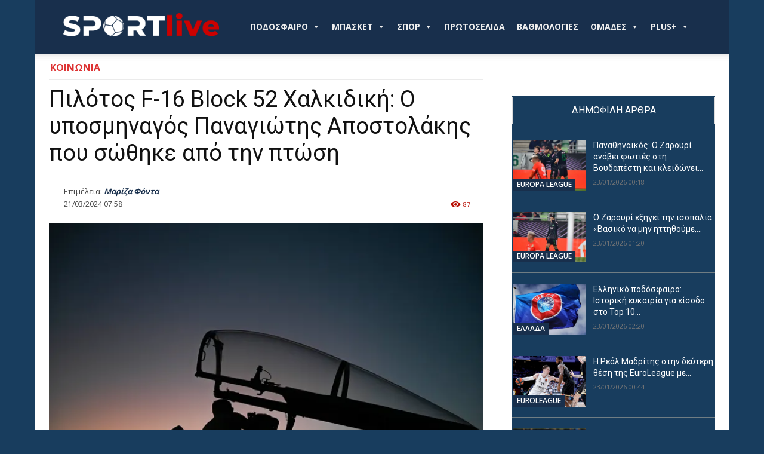

--- FILE ---
content_type: text/html; charset=UTF-8
request_url: https://sportlive.gr/news/koinonia/pilotos-f-16-block-52-chalkidiki-o-yposminagos-pa/
body_size: 53906
content:
<!doctype html >
<!--[if IE 8]>    <html class="ie8" lang="en"> <![endif]-->
<!--[if IE 9]>    <html class="ie9" lang="en"> <![endif]-->
<!--[if gt IE 8]><!--> <html lang="el"> <!--<![endif]-->
<head>
    
    <meta charset="UTF-8" />
    <meta name="viewport" content="width=device-width, initial-scale=1.0">
    <link rel="pingback" href="https://sportlive.gr/xmlrpc.php" />
    <title>Πιλότος F-16 Block 52 Χαλκιδική: Ο υποσμηναγός Παναγιώτης Αποστολάκης που σώθηκε από την πτώση</title>
<link rel="icon" type="image/png" href="https://sportlive.gr/wp-content/uploads/2023/05/cropped-brandmark-design-fav-icon3.png"><meta name="description" content="Η ανακοίνωση ότι ο πιλότος του F-16 Block 52 που κατέπεσε κοντά στο νησάκι Ψαθούρα ανάμεσα στη Χαλκιδική και την Αλόννησο επέφερε συγκίνηση και χαρά, καθώς ο πιλότος βρέθηκε σώος. Μετά την ευχάριστη είδηση για τη διάσωση του, αποκαλύφθηκε η ταυτότητα του υποσμηναγού. Σύμφωνα με αναφορές του Trikalanews.gr, ο 29χρονος&hellip;">
<meta name="thumbnail" content="https://img.sportlive.gr/ae202c3e244b/pilotos-f-16-block-52-chalkidiki-o-yposminagos-pa.webp?w=150&h=150&c=1&p=12028138&u=aHR0cHM6Ly93d3cuYWxwaGFmcmVlcHJlc3MuZ3Ivd3AtY29udGVudC91cGxvYWRzLzIwMjMvMTIvbWF4aXRpa28uanBn">
<meta name="robots" content="index, follow, max-snippet:-1, max-image-preview:large, max-video-preview:-1">
<link rel="canonical" href="https://sportlive.gr/news/koinonia/pilotos-f-16-block-52-chalkidiki-o-yposminagos-pa/">
<link rel='dns-prefetch' href='//fonts.googleapis.com' />
<link rel="alternate" type="application/rss+xml" title="Ροή RSS &raquo; Sportlive.gr" href="https://sportlive.gr/feed/" />
<link rel="alternate" type="application/rss+xml" title="Ροή Σχολίων &raquo; Sportlive.gr" href="https://sportlive.gr/comments/feed/" />
<link rel="alternate" type="application/rss+xml" title="Ροή Σχολίων Sportlive.gr &raquo; Πιλότος F-16 Block 52 Χαλκιδική: Ο υποσμηναγός Παναγιώτης Αποστολάκης που σώθηκε από την πτώση" href="https://sportlive.gr/news/koinonia/pilotos-f-16-block-52-chalkidiki-o-yposminagos-pa/feed/" />
<link rel="alternate" title="oEmbed (JSON)" type="application/json+oembed" href="https://sportlive.gr/wp-json/oembed/1.0/embed?url=https%3A%2F%2Fsportlive.gr%2Fnews%2Fkoinonia%2Fpilotos-f-16-block-52-chalkidiki-o-yposminagos-pa%2F" />
<link rel="alternate" title="oEmbed (XML)" type="text/xml+oembed" href="https://sportlive.gr/wp-json/oembed/1.0/embed?url=https%3A%2F%2Fsportlive.gr%2Fnews%2Fkoinonia%2Fpilotos-f-16-block-52-chalkidiki-o-yposminagos-pa%2F&#038;format=xml" />
<style id='wp-img-auto-sizes-contain-inline-css' type='text/css'>
img:is([sizes=auto i],[sizes^="auto," i]){contain-intrinsic-size:3000px 1500px}
/*# sourceURL=wp-img-auto-sizes-contain-inline-css */
</style>
<style id='wp-emoji-styles-inline-css' type='text/css'>

	img.wp-smiley, img.emoji {
		display: inline !important;
		border: none !important;
		box-shadow: none !important;
		height: 1em !important;
		width: 1em !important;
		margin: 0 0.07em !important;
		vertical-align: -0.1em !important;
		background: none !important;
		padding: 0 !important;
	}
/*# sourceURL=wp-emoji-styles-inline-css */
</style>
<style id='wp-block-library-inline-css' type='text/css'>
:root{--wp-block-synced-color:#7a00df;--wp-block-synced-color--rgb:122,0,223;--wp-bound-block-color:var(--wp-block-synced-color);--wp-editor-canvas-background:#ddd;--wp-admin-theme-color:#007cba;--wp-admin-theme-color--rgb:0,124,186;--wp-admin-theme-color-darker-10:#006ba1;--wp-admin-theme-color-darker-10--rgb:0,107,160.5;--wp-admin-theme-color-darker-20:#005a87;--wp-admin-theme-color-darker-20--rgb:0,90,135;--wp-admin-border-width-focus:2px}@media (min-resolution:192dpi){:root{--wp-admin-border-width-focus:1.5px}}.wp-element-button{cursor:pointer}:root .has-very-light-gray-background-color{background-color:#eee}:root .has-very-dark-gray-background-color{background-color:#313131}:root .has-very-light-gray-color{color:#eee}:root .has-very-dark-gray-color{color:#313131}:root .has-vivid-green-cyan-to-vivid-cyan-blue-gradient-background{background:linear-gradient(135deg,#00d084,#0693e3)}:root .has-purple-crush-gradient-background{background:linear-gradient(135deg,#34e2e4,#4721fb 50%,#ab1dfe)}:root .has-hazy-dawn-gradient-background{background:linear-gradient(135deg,#faaca8,#dad0ec)}:root .has-subdued-olive-gradient-background{background:linear-gradient(135deg,#fafae1,#67a671)}:root .has-atomic-cream-gradient-background{background:linear-gradient(135deg,#fdd79a,#004a59)}:root .has-nightshade-gradient-background{background:linear-gradient(135deg,#330968,#31cdcf)}:root .has-midnight-gradient-background{background:linear-gradient(135deg,#020381,#2874fc)}:root{--wp--preset--font-size--normal:16px;--wp--preset--font-size--huge:42px}.has-regular-font-size{font-size:1em}.has-larger-font-size{font-size:2.625em}.has-normal-font-size{font-size:var(--wp--preset--font-size--normal)}.has-huge-font-size{font-size:var(--wp--preset--font-size--huge)}.has-text-align-center{text-align:center}.has-text-align-left{text-align:left}.has-text-align-right{text-align:right}.has-fit-text{white-space:nowrap!important}#end-resizable-editor-section{display:none}.aligncenter{clear:both}.items-justified-left{justify-content:flex-start}.items-justified-center{justify-content:center}.items-justified-right{justify-content:flex-end}.items-justified-space-between{justify-content:space-between}.screen-reader-text{border:0;clip-path:inset(50%);height:1px;margin:-1px;overflow:hidden;padding:0;position:absolute;width:1px;word-wrap:normal!important}.screen-reader-text:focus{background-color:#ddd;clip-path:none;color:#444;display:block;font-size:1em;height:auto;left:5px;line-height:normal;padding:15px 23px 14px;text-decoration:none;top:5px;width:auto;z-index:100000}html :where(.has-border-color){border-style:solid}html :where([style*=border-top-color]){border-top-style:solid}html :where([style*=border-right-color]){border-right-style:solid}html :where([style*=border-bottom-color]){border-bottom-style:solid}html :where([style*=border-left-color]){border-left-style:solid}html :where([style*=border-width]){border-style:solid}html :where([style*=border-top-width]){border-top-style:solid}html :where([style*=border-right-width]){border-right-style:solid}html :where([style*=border-bottom-width]){border-bottom-style:solid}html :where([style*=border-left-width]){border-left-style:solid}html :where(img[class*=wp-image-]){height:auto;max-width:100%}:where(figure){margin:0 0 1em}html :where(.is-position-sticky){--wp-admin--admin-bar--position-offset:var(--wp-admin--admin-bar--height,0px)}@media screen and (max-width:600px){html :where(.is-position-sticky){--wp-admin--admin-bar--position-offset:0px}}

/*# sourceURL=wp-block-library-inline-css */
</style><style id='global-styles-inline-css' type='text/css'>
:root{--wp--preset--aspect-ratio--square: 1;--wp--preset--aspect-ratio--4-3: 4/3;--wp--preset--aspect-ratio--3-4: 3/4;--wp--preset--aspect-ratio--3-2: 3/2;--wp--preset--aspect-ratio--2-3: 2/3;--wp--preset--aspect-ratio--16-9: 16/9;--wp--preset--aspect-ratio--9-16: 9/16;--wp--preset--color--black: #000000;--wp--preset--color--cyan-bluish-gray: #abb8c3;--wp--preset--color--white: #ffffff;--wp--preset--color--pale-pink: #f78da7;--wp--preset--color--vivid-red: #cf2e2e;--wp--preset--color--luminous-vivid-orange: #ff6900;--wp--preset--color--luminous-vivid-amber: #fcb900;--wp--preset--color--light-green-cyan: #7bdcb5;--wp--preset--color--vivid-green-cyan: #00d084;--wp--preset--color--pale-cyan-blue: #8ed1fc;--wp--preset--color--vivid-cyan-blue: #0693e3;--wp--preset--color--vivid-purple: #9b51e0;--wp--preset--gradient--vivid-cyan-blue-to-vivid-purple: linear-gradient(135deg,rgb(6,147,227) 0%,rgb(155,81,224) 100%);--wp--preset--gradient--light-green-cyan-to-vivid-green-cyan: linear-gradient(135deg,rgb(122,220,180) 0%,rgb(0,208,130) 100%);--wp--preset--gradient--luminous-vivid-amber-to-luminous-vivid-orange: linear-gradient(135deg,rgb(252,185,0) 0%,rgb(255,105,0) 100%);--wp--preset--gradient--luminous-vivid-orange-to-vivid-red: linear-gradient(135deg,rgb(255,105,0) 0%,rgb(207,46,46) 100%);--wp--preset--gradient--very-light-gray-to-cyan-bluish-gray: linear-gradient(135deg,rgb(238,238,238) 0%,rgb(169,184,195) 100%);--wp--preset--gradient--cool-to-warm-spectrum: linear-gradient(135deg,rgb(74,234,220) 0%,rgb(151,120,209) 20%,rgb(207,42,186) 40%,rgb(238,44,130) 60%,rgb(251,105,98) 80%,rgb(254,248,76) 100%);--wp--preset--gradient--blush-light-purple: linear-gradient(135deg,rgb(255,206,236) 0%,rgb(152,150,240) 100%);--wp--preset--gradient--blush-bordeaux: linear-gradient(135deg,rgb(254,205,165) 0%,rgb(254,45,45) 50%,rgb(107,0,62) 100%);--wp--preset--gradient--luminous-dusk: linear-gradient(135deg,rgb(255,203,112) 0%,rgb(199,81,192) 50%,rgb(65,88,208) 100%);--wp--preset--gradient--pale-ocean: linear-gradient(135deg,rgb(255,245,203) 0%,rgb(182,227,212) 50%,rgb(51,167,181) 100%);--wp--preset--gradient--electric-grass: linear-gradient(135deg,rgb(202,248,128) 0%,rgb(113,206,126) 100%);--wp--preset--gradient--midnight: linear-gradient(135deg,rgb(2,3,129) 0%,rgb(40,116,252) 100%);--wp--preset--font-size--small: 11px;--wp--preset--font-size--medium: 20px;--wp--preset--font-size--large: 32px;--wp--preset--font-size--x-large: 42px;--wp--preset--font-size--regular: 15px;--wp--preset--font-size--larger: 50px;--wp--preset--spacing--20: 0.44rem;--wp--preset--spacing--30: 0.67rem;--wp--preset--spacing--40: 1rem;--wp--preset--spacing--50: 1.5rem;--wp--preset--spacing--60: 2.25rem;--wp--preset--spacing--70: 3.38rem;--wp--preset--spacing--80: 5.06rem;--wp--preset--shadow--natural: 6px 6px 9px rgba(0, 0, 0, 0.2);--wp--preset--shadow--deep: 12px 12px 50px rgba(0, 0, 0, 0.4);--wp--preset--shadow--sharp: 6px 6px 0px rgba(0, 0, 0, 0.2);--wp--preset--shadow--outlined: 6px 6px 0px -3px rgb(255, 255, 255), 6px 6px rgb(0, 0, 0);--wp--preset--shadow--crisp: 6px 6px 0px rgb(0, 0, 0);}:where(.is-layout-flex){gap: 0.5em;}:where(.is-layout-grid){gap: 0.5em;}body .is-layout-flex{display: flex;}.is-layout-flex{flex-wrap: wrap;align-items: center;}.is-layout-flex > :is(*, div){margin: 0;}body .is-layout-grid{display: grid;}.is-layout-grid > :is(*, div){margin: 0;}:where(.wp-block-columns.is-layout-flex){gap: 2em;}:where(.wp-block-columns.is-layout-grid){gap: 2em;}:where(.wp-block-post-template.is-layout-flex){gap: 1.25em;}:where(.wp-block-post-template.is-layout-grid){gap: 1.25em;}.has-black-color{color: var(--wp--preset--color--black) !important;}.has-cyan-bluish-gray-color{color: var(--wp--preset--color--cyan-bluish-gray) !important;}.has-white-color{color: var(--wp--preset--color--white) !important;}.has-pale-pink-color{color: var(--wp--preset--color--pale-pink) !important;}.has-vivid-red-color{color: var(--wp--preset--color--vivid-red) !important;}.has-luminous-vivid-orange-color{color: var(--wp--preset--color--luminous-vivid-orange) !important;}.has-luminous-vivid-amber-color{color: var(--wp--preset--color--luminous-vivid-amber) !important;}.has-light-green-cyan-color{color: var(--wp--preset--color--light-green-cyan) !important;}.has-vivid-green-cyan-color{color: var(--wp--preset--color--vivid-green-cyan) !important;}.has-pale-cyan-blue-color{color: var(--wp--preset--color--pale-cyan-blue) !important;}.has-vivid-cyan-blue-color{color: var(--wp--preset--color--vivid-cyan-blue) !important;}.has-vivid-purple-color{color: var(--wp--preset--color--vivid-purple) !important;}.has-black-background-color{background-color: var(--wp--preset--color--black) !important;}.has-cyan-bluish-gray-background-color{background-color: var(--wp--preset--color--cyan-bluish-gray) !important;}.has-white-background-color{background-color: var(--wp--preset--color--white) !important;}.has-pale-pink-background-color{background-color: var(--wp--preset--color--pale-pink) !important;}.has-vivid-red-background-color{background-color: var(--wp--preset--color--vivid-red) !important;}.has-luminous-vivid-orange-background-color{background-color: var(--wp--preset--color--luminous-vivid-orange) !important;}.has-luminous-vivid-amber-background-color{background-color: var(--wp--preset--color--luminous-vivid-amber) !important;}.has-light-green-cyan-background-color{background-color: var(--wp--preset--color--light-green-cyan) !important;}.has-vivid-green-cyan-background-color{background-color: var(--wp--preset--color--vivid-green-cyan) !important;}.has-pale-cyan-blue-background-color{background-color: var(--wp--preset--color--pale-cyan-blue) !important;}.has-vivid-cyan-blue-background-color{background-color: var(--wp--preset--color--vivid-cyan-blue) !important;}.has-vivid-purple-background-color{background-color: var(--wp--preset--color--vivid-purple) !important;}.has-black-border-color{border-color: var(--wp--preset--color--black) !important;}.has-cyan-bluish-gray-border-color{border-color: var(--wp--preset--color--cyan-bluish-gray) !important;}.has-white-border-color{border-color: var(--wp--preset--color--white) !important;}.has-pale-pink-border-color{border-color: var(--wp--preset--color--pale-pink) !important;}.has-vivid-red-border-color{border-color: var(--wp--preset--color--vivid-red) !important;}.has-luminous-vivid-orange-border-color{border-color: var(--wp--preset--color--luminous-vivid-orange) !important;}.has-luminous-vivid-amber-border-color{border-color: var(--wp--preset--color--luminous-vivid-amber) !important;}.has-light-green-cyan-border-color{border-color: var(--wp--preset--color--light-green-cyan) !important;}.has-vivid-green-cyan-border-color{border-color: var(--wp--preset--color--vivid-green-cyan) !important;}.has-pale-cyan-blue-border-color{border-color: var(--wp--preset--color--pale-cyan-blue) !important;}.has-vivid-cyan-blue-border-color{border-color: var(--wp--preset--color--vivid-cyan-blue) !important;}.has-vivid-purple-border-color{border-color: var(--wp--preset--color--vivid-purple) !important;}.has-vivid-cyan-blue-to-vivid-purple-gradient-background{background: var(--wp--preset--gradient--vivid-cyan-blue-to-vivid-purple) !important;}.has-light-green-cyan-to-vivid-green-cyan-gradient-background{background: var(--wp--preset--gradient--light-green-cyan-to-vivid-green-cyan) !important;}.has-luminous-vivid-amber-to-luminous-vivid-orange-gradient-background{background: var(--wp--preset--gradient--luminous-vivid-amber-to-luminous-vivid-orange) !important;}.has-luminous-vivid-orange-to-vivid-red-gradient-background{background: var(--wp--preset--gradient--luminous-vivid-orange-to-vivid-red) !important;}.has-very-light-gray-to-cyan-bluish-gray-gradient-background{background: var(--wp--preset--gradient--very-light-gray-to-cyan-bluish-gray) !important;}.has-cool-to-warm-spectrum-gradient-background{background: var(--wp--preset--gradient--cool-to-warm-spectrum) !important;}.has-blush-light-purple-gradient-background{background: var(--wp--preset--gradient--blush-light-purple) !important;}.has-blush-bordeaux-gradient-background{background: var(--wp--preset--gradient--blush-bordeaux) !important;}.has-luminous-dusk-gradient-background{background: var(--wp--preset--gradient--luminous-dusk) !important;}.has-pale-ocean-gradient-background{background: var(--wp--preset--gradient--pale-ocean) !important;}.has-electric-grass-gradient-background{background: var(--wp--preset--gradient--electric-grass) !important;}.has-midnight-gradient-background{background: var(--wp--preset--gradient--midnight) !important;}.has-small-font-size{font-size: var(--wp--preset--font-size--small) !important;}.has-medium-font-size{font-size: var(--wp--preset--font-size--medium) !important;}.has-large-font-size{font-size: var(--wp--preset--font-size--large) !important;}.has-x-large-font-size{font-size: var(--wp--preset--font-size--x-large) !important;}
/*# sourceURL=global-styles-inline-css */
</style>

<style id='classic-theme-styles-inline-css' type='text/css'>
/*! This file is auto-generated */
.wp-block-button__link{color:#fff;background-color:#32373c;border-radius:9999px;box-shadow:none;text-decoration:none;padding:calc(.667em + 2px) calc(1.333em + 2px);font-size:1.125em}.wp-block-file__button{background:#32373c;color:#fff;text-decoration:none}
/*# sourceURL=/wp-includes/css/classic-themes.min.css */
</style>
<link rel='stylesheet' id='contact-form-7-css' href='https://sportlive.gr/wp-content/plugins/contact-form-7/includes/css/styles.css?ver=6.1.4' type='text/css' media='all' />
<link rel='stylesheet' id='megamenu-css' href='https://sportlive.gr/wp-content/uploads/maxmegamenu/style.css?ver=55be69' type='text/css' media='all' />
<link rel='stylesheet' id='dashicons-css' href='https://sportlive.gr/wp-includes/css/dashicons.min.css?ver=6.9' type='text/css' media='all' />
<link rel='stylesheet' id='megamenu-genericons-css' href='https://sportlive.gr/wp-content/plugins/megamenu-pro/icons/genericons/genericons/genericons.css?ver=2.3.1.1' type='text/css' media='all' />
<link rel='stylesheet' id='megamenu-fontawesome-css' href='https://sportlive.gr/wp-content/plugins/megamenu-pro/icons/fontawesome/css/font-awesome.min.css?ver=2.3.1.1' type='text/css' media='all' />
<link rel='stylesheet' id='megamenu-fontawesome5-css' href='https://sportlive.gr/wp-content/plugins/megamenu-pro/icons/fontawesome5/css/all.min.css?ver=2.3.1.1' type='text/css' media='all' />
<link rel='stylesheet' id='megamenu-fontawesome6-css' href='https://sportlive.gr/wp-content/plugins/megamenu-pro/icons/fontawesome6/css/all.min.css?ver=2.3.1.1' type='text/css' media='all' />
<link rel='stylesheet' id='sil-frontend-css' href='https://sportlive.gr/wp-content/plugins/smart-internal-links-pro/assets/css/frontend.css?ver=1.0.0' type='text/css' media='all' />
<style id='sil-frontend-inline-css' type='text/css'>
.sil-root{--sil-anchor-bg:#f9f9f9;--sil-anchor-text:#333333;--sil-link-color:#0073aa;--sil-link-size:inherit;--sil-anchor-size:inherit;--sil-anchor-bold:700;--sil-link-bold:700;--sil-link-underline:none;}
/*# sourceURL=sil-frontend-inline-css */
</style>
<link rel='stylesheet' id='td-plugin-multi-purpose-css' href='https://sportlive.gr/wp-content/plugins/td-composer/td-multi-purpose/style.css?ver=7cd248d7ca13c255207c3f8b916c3f00' type='text/css' media='all' />
<link rel='stylesheet' id='google-fonts-style-css' href='https://fonts.googleapis.com/css?family=Open+Sans%3A400%2C600%2C700%2C300%7CRoboto%3A400%2C600%2C700%2C300%7CRocknRoll+One%3A400%7CRoboto+Condensed%3A500%2C400&#038;display=swap&#038;ver=12.7.3' type='text/css' media='all' />
<link rel='stylesheet' id='td-theme-css' href='https://sportlive.gr/wp-content/themes/Newspaper/style.css?ver=12.7.3' type='text/css' media='all' />
<style id='td-theme-inline-css' type='text/css'>@media (max-width:767px){.td-header-desktop-wrap{display:none}}@media (min-width:767px){.td-header-mobile-wrap{display:none}}</style>
<link rel='stylesheet' id='td-legacy-framework-front-style-css' href='https://sportlive.gr/wp-content/plugins/td-composer/legacy/Newspaper/assets/css/td_legacy_main.css?ver=7cd248d7ca13c255207c3f8b916c3f00' type='text/css' media='all' />
<link rel='stylesheet' id='td-standard-pack-framework-front-style-css' href='https://sportlive.gr/wp-content/plugins/td-standard-pack/Newspaper/assets/css/td_standard_pack_main.css?ver=c12e6da63ed2f212e87e44e5e9b9a302' type='text/css' media='all' />
<link rel='stylesheet' id='tdb_style_cloud_templates_front-css' href='https://sportlive.gr/wp-content/plugins/td-cloud-library/assets/css/tdb_main.css?ver=6127d3b6131f900b2e62bb855b13dc3b' type='text/css' media='all' />
<script type="0db9a09bf071f4e7957f9439-text/javascript" src="https://sportlive.gr/wp-includes/js/jquery/jquery.min.js?ver=3.7.1" id="jquery-core-js"></script>
<script type="0db9a09bf071f4e7957f9439-text/javascript" src="https://sportlive.gr/wp-includes/js/jquery/jquery-migrate.min.js?ver=3.4.1" id="jquery-migrate-js"></script>
<link rel="https://api.w.org/" href="https://sportlive.gr/wp-json/" /><link rel="alternate" title="JSON" type="application/json" href="https://sportlive.gr/wp-json/wp/v2/posts/12028138" /><link rel="EditURI" type="application/rsd+xml" title="RSD" href="https://sportlive.gr/xmlrpc.php?rsd" />
<meta name="generator" content="WordPress 6.9" />
<link rel='shortlink' href='https://sportlive.gr/?p=12028138' />
<link rel='dns-prefetch' href='https://img.sportlive.gr'><link rel='preconnect' href='https://img.sportlive.gr'><link rel='dns-prefetch' href='https://wp.fifu.app/'><link rel='preconnect' href='https://wp.fifu.app/' crossorigin><!-- FIFU:meta:begin:image -->
<meta property="og:image" content="https://img.sportlive.gr/561fb9437099/pilotos-f-16-block-52-chalkidiki-o-yposminagos-pa.webp?p=12028138&#038;u=aHR0cHM6Ly93d3cuYWxwaGFmcmVlcHJlc3MuZ3Ivd3AtY29udGVudC91cGxvYWRzLzIwMjMvMTIvbWF4aXRpa28uanBn" />
<!-- FIFU:meta:end:image --><!-- FIFU:meta:begin:twitter -->
<meta name="twitter:card" content="summary_large_image" />
<meta name="twitter:title" content="Πιλότος F-16 Block 52 Χαλκιδική: Ο υποσμηναγός Παναγιώτης Αποστολάκης που σώθηκε από την πτώση" />
<meta name="twitter:description" content="" />
<meta name="twitter:image" content="https://img.sportlive.gr/561fb9437099/pilotos-f-16-block-52-chalkidiki-o-yposminagos-pa.webp?p=12028138&#038;u=aHR0cHM6Ly93d3cuYWxwaGFmcmVlcHJlc3MuZ3Ivd3AtY29udGVudC91cGxvYWRzLzIwMjMvMTIvbWF4aXRpa28uanBn" />
<!-- FIFU:meta:end:twitter --><script type="application/ld+json">{
    "@context": "https:\/\/schema.org",
    "@type": "NewsArticle",
    "mainEntityOfPage": {
        "@id": "https:\/\/sportlive.gr\/news\/koinonia\/pilotos-f-16-block-52-chalkidiki-o-yposminagos-pa\/"
    },
    "headline": "Πιλότος F-16 Block 52 Χαλκιδική: Ο υποσμηναγός Παναγιώτης Αποστολάκης που σώθηκε από την πτώση",
    "description": "&amp;Eta; &amp;alpha;&amp;nu;&amp;alpha;&amp;kappa;&amp;omicron;&amp;#943;&amp;nu;&amp;omega;&amp;sigma;&amp;eta; &amp;#972;&amp;tau;&amp;iota; &amp;omicron; &amp;pi;&amp;iota;&amp;lambda;&amp;#972;&amp;tau;&amp;omicron;&amp;sigmaf; &amp;tau;&amp;omicron;&amp;upsilon; F-16 Block 52 &amp;pi;&amp;omicron;&amp;upsilon; &amp;kappa;&amp;alpha;&amp;tau;&amp;#941;&amp;pi;&amp;epsilon;&amp;sigma;&amp;epsilon; &amp;kappa;&amp;omicron;&amp;nu;&amp;tau;&amp;#940; &amp;sigma;&amp;tau;&amp;omicron; &amp;nu;&amp;eta;&amp;sigma;&amp;#940;&amp;kappa;&amp;iota; &amp;Psi;&amp;alpha;&amp;theta;&amp;omicron;&amp;#973;&amp;rho;&amp;alpha; &amp;alpha;&amp;nu;&amp;#940;&amp;mu;&amp;epsilon;&amp;sigma;&amp;alpha; &amp;sigma;&amp;tau;&amp;eta; &amp;Chi;&amp;alpha;&amp;lambda;&amp;kappa;&amp;iota;&amp;delta;&amp;iota;&amp;kappa;&amp;#942; &amp;kappa;&amp;alpha;&amp;iota; &amp;tau;&amp;eta;&amp;nu; &amp;Alpha;&amp;lambda;&amp;#972;&amp;nu;&amp;nu;&amp;eta;&amp;sigma;&amp;omicron; &amp;epsilon;&amp;pi;&amp;#941;&amp;phi;&amp;epsilon;&amp;rho;&amp;epsilon; &amp;sigma;&amp;upsilon;&amp;gamma;&amp;kappa;&amp;#943;&amp;nu;&amp;eta;&amp;sigma;&amp;eta; &amp;kappa;&amp;alpha;&amp;iota; &amp;chi;&amp;alpha;&amp;rho;&amp;#940;, &amp;kappa;&amp;alpha;&amp;theta;&amp;#974;&amp;sigmaf; &amp;omicron; &amp;pi;&amp;iota;&amp;lambda;&amp;#972;&amp;tau;&amp;omicron;&amp;sigmaf; &amp;beta;&amp;rho;&amp;#941;&amp;theta;&amp;eta;&amp;kappa;&amp;epsilon; &amp;sigma;&amp;#974;&amp;omicron;&amp;sigmaf;. &amp;Mu;&amp;epsilon;&amp;tau;&amp;#940; &amp;tau;&amp;eta;&amp;nu; &amp;epsilon;&amp;upsilon;&amp;chi;&amp;#940;&amp;rho;&amp;iota;&amp;sigma;&amp;tau;&amp;eta; &amp;epsilon;&amp;#943;&amp;delta;&amp;eta;&amp;sigma;&amp;eta; &amp;gamma;&amp;iota;&amp;alpha; &amp;tau;&amp;eta; &amp;delta;&amp;iota;&amp;#940;&amp;sigma;&amp;omega;&amp;sigma;&amp;eta; &amp;tau;&amp;omicron;&amp;upsilon;, &amp;alpha;&amp;pi;&amp;omicron;&amp;kappa;&amp;alpha;&amp;lambda;&amp;#973;&amp;phi;&amp;theta;&amp;eta;&amp;kappa;&amp;epsilon; &amp;eta; &amp;tau;&amp;alpha;&amp;upsilon;&amp;tau;&amp;#972;&amp;tau;&amp;eta;&amp;tau;&amp;alpha; &amp;tau;&amp;omicron;&amp;upsilon; &amp;upsilon;&amp;pi;&amp;omicron;&amp;sigma;&amp;mu;&amp;eta;&amp;nu;&amp;alpha;&amp;gamma;&amp;omicron;&amp;#973;. &amp;Sigma;&amp;#973;&amp;mu;&amp;phi;&amp;omega;&amp;nu;&amp;alpha; &amp;mu;&amp;epsilon; &amp;alpha;&amp;nu;&amp;alpha;&amp;phi;&amp;omicron;&amp;rho;&amp;#941;&amp;sigmaf; &amp;tau;&amp;omicron;&amp;upsilon; Trikalanews.gr, &amp;omicron; 29&amp;chi;&amp;rho;&amp;omicron;&amp;nu;&amp;omicron;&amp;sigmaf; &amp;Pi;&amp;alpha;&amp;nu;&amp;alpha;&amp;gamma;&amp;iota;&amp;#974;&amp;tau;&amp;eta;&amp;sigmaf; &amp;Alpha;&amp;pi;&amp;omicron;&amp;sigma;&amp;tau;&amp;omicron;&amp;lambda;&amp;#940;&amp;kappa;&amp;eta;&amp;sigmaf; &amp;kappa;&amp;alpha;&amp;tau;&amp;#940;&amp;gamma;&amp;epsilon;&amp;tau;&amp;alpha;&amp;iota; &amp;alpha;&amp;pi;&amp;#972; &amp;tau;&amp;omicron; &amp;Pi;&amp;omicron;&amp;lambda;&amp;upsilon;&amp;nu;&amp;#941;&amp;rho;&amp;iota; &amp;Tau;&amp;rho;&amp;iota;&amp;kappa;&amp;#940;&amp;lambda;&amp;omega;&amp;nu;, &amp;mu;&amp;epsilon; &amp;tau;&amp;omicron;&amp;upsilon;&amp;sigmaf; &amp;sigma;&amp;upsilon;&amp;gamma;&amp;gamma;&amp;epsilon;&amp;nu;&amp;epsilon;&amp;#943;&amp;sigmaf; &amp;tau;&amp;omicron;&amp;upsilon; &amp;sigma;&amp;tau;&amp;alpha; &amp;Tau;&amp;rho;&amp;#943;&amp;kappa;&amp;alpha;&amp;lambda;&amp;alpha; &amp;nu;&amp;alpha; &amp;upsilon;&amp;pi;&amp;omicron;&amp;delta;&amp;#941;&amp;chi;&amp;omicron;&amp;nu;&amp;tau;&amp;alpha;&amp;iota; &amp;mu;&amp;epsilon; &amp;chi;&amp;alpha;&amp;rho;&amp;#940; &amp;tau;&amp;alpha; &amp;nu;&amp;#941;&amp;alpha; &amp;gamma;&amp;iota;&amp;alpha; &amp;tau;&amp;eta; &amp;delta;&amp;iota;&amp;#940;&amp;sigma;&amp;omega;&amp;sigma;&amp;#942; &amp;tau;&amp;omicron;&amp;upsilon;. &amp;Eta; &amp;alpha;&amp;gamma;&amp;#940;&amp;pi;&amp;eta; &amp;tau;&amp;omicron;&amp;upsilon; &amp;gamma;&amp;iota;&amp;alpha; &amp;tau;&amp;omicron; &amp;epsilon;&amp;pi;&amp;#940;&amp;gamma;&amp;gamma;&amp;epsilon;&amp;lambda;&amp;mu;&amp;#940; &amp;tau;&amp;omicron;&amp;upsilon; &amp;kappa;&amp;alpha;&amp;iota; &amp;eta; &amp;psi;&amp;upsilon;&amp;chi;&amp;rho;&amp;alpha;&amp;iota;&amp;mu;&amp;#943;&amp;alpha; &amp;tau;&amp;omicron;&amp;upsilon; &amp;#942;&amp;tau;&amp;alpha;&amp;nu; &amp;kappa;&amp;alpha;&amp;theta;&amp;omicron;&amp;rho;&amp;iota;&amp;sigma;&amp;tau;&amp;iota;&amp;kappa;&amp;omicron;&amp;#943; &amp;pi;&amp;alpha;&amp;rho;&amp;#940;&amp;gamma;&amp;omicron;&amp;nu;&amp;tau;&amp;epsilon;&amp;sigmaf; &amp;sigma;&amp;tau;&amp;eta; &amp;delta;&amp;iota;&amp;#940;&amp;sigma;&amp;omega;&amp;sigma;&amp;#942; &amp;tau;&amp;omicron;&amp;upsilon;.",
    "datePublished": "2024-03-21T07:58:31+02:00",
    "dateModified": "2024-03-21T07:58:31+02:00",
    "author": {
        "@type": "Person",
        "name": "Μαρίζα Φόντα",
        "url": "https:\/\/sportlive.gr\/author\/mfonta\/"
    },
    "publisher": {
        "@type": "Organization",
        "name": "Sportlive.gr",
        "logo": {
            "@type": "ImageObject",
            "url": "https:\/\/sportlive.gr\/wp-content\/uploads\/2023\/05\/brandmark-design-Placeholder.png",
            "width": 3200,
            "height": 2400
        }
    },
    "image": {
        "@type": "ImageObject",
        "url": "https:\/\/img.sportlive.gr\/f600356aab8c\/pilotos-f-16-block-52-chalkidiki-o-yposminagos-pa.webp?w=1920&h=1244&c=0&p=12028138&u=aHR0cHM6Ly93d3cuYWxwaGFmcmVlcHJlc3MuZ3Ivd3AtY29udGVudC91cGxvYWRzLzIwMjMvMTIvbWF4aXRpa28uanBn",
        "width": 1200,
        "height": 675
    },
    "articleSection": "ΚΟΙΝΩΝΙΑ",
    "keywords": "F16, πιλότος, Πολεμική Αεροπορία, ΠΤΩΣΗ ΑΕΡΟΣΚΑΦΟΥΣ",
    "url": "https:\/\/sportlive.gr\/news\/koinonia\/pilotos-f-16-block-52-chalkidiki-o-yposminagos-pa\/",
    "isAccessibleForFree": true,
    "inLanguage": "el"
}</script>    <script type="0db9a09bf071f4e7957f9439-text/javascript">
        window.tdb_global_vars = {"wpRestUrl":"https:\/\/sportlive.gr\/wp-json\/","permalinkStructure":"\/%category%\/%postname%\/"};
        window.tdb_p_autoload_vars = {"isAjax":false,"isAdminBarShowing":false,"autoloadStatus":"off","origPostEditUrl":null};
    </script>
    
    <style id="tdb-global-colors">:root{--accent-color:#fff}</style>

    
	      <meta name="onesignal" content="wordpress-plugin"/>
            <script type="0db9a09bf071f4e7957f9439-text/javascript">

      window.OneSignalDeferred = window.OneSignalDeferred || [];

      OneSignalDeferred.push(function(OneSignal) {
        var oneSignal_options = {};
        window._oneSignalInitOptions = oneSignal_options;

        oneSignal_options['serviceWorkerParam'] = { scope: '/wp-content/plugins/onesignal-free-web-push-notifications/sdk_files/push/onesignal/' };
oneSignal_options['serviceWorkerPath'] = 'OneSignalSDKWorker.js';

        OneSignal.Notifications.setDefaultUrl("https://sportlive.gr");

        oneSignal_options['wordpress'] = true;
oneSignal_options['appId'] = 'd967bde3-40e3-458c-a78e-4c6ae3eeefc7';
oneSignal_options['allowLocalhostAsSecureOrigin'] = true;
oneSignal_options['welcomeNotification'] = { };
oneSignal_options['welcomeNotification']['title'] = "";
oneSignal_options['welcomeNotification']['message'] = "";
oneSignal_options['path'] = "https://sportlive.gr/wp-content/plugins/onesignal-free-web-push-notifications/sdk_files/";
oneSignal_options['safari_web_id'] = "web.onesignal.auto.2b0cd0f2-3d64-4a96-b6d2-c215d89cc9e";
oneSignal_options['persistNotification'] = false;
oneSignal_options['promptOptions'] = { };
oneSignal_options['promptOptions']['actionMessage'] = "Θέλετε να λαμβάνετε πρώτοι ενημερώσεις για ότι συμβαίνει από το Sportlive.gr;";
oneSignal_options['promptOptions']['acceptButtonText'] = "ΝΑΙ";
oneSignal_options['promptOptions']['cancelButtonText'] = "ΟΧΙ";
              OneSignal.init(window._oneSignalInitOptions);
              OneSignal.Slidedown.promptPush()      });

      function documentInitOneSignal() {
        var oneSignal_elements = document.getElementsByClassName("OneSignal-prompt");

        var oneSignalLinkClickHandler = function(event) { OneSignal.Notifications.requestPermission(); event.preventDefault(); };        for(var i = 0; i < oneSignal_elements.length; i++)
          oneSignal_elements[i].addEventListener('click', oneSignalLinkClickHandler, false);
      }

      if (document.readyState === 'complete') {
           documentInitOneSignal();
      }
      else {
           window.addEventListener("load", function(event){
               documentInitOneSignal();
          });
      }
    </script>

<!-- JS generated by theme -->

<script type="0db9a09bf071f4e7957f9439-text/javascript" id="td-generated-header-js">
    
    

	    var tdBlocksArray = []; //here we store all the items for the current page

	    // td_block class - each ajax block uses a object of this class for requests
	    function tdBlock() {
		    this.id = '';
		    this.block_type = 1; //block type id (1-234 etc)
		    this.atts = '';
		    this.td_column_number = '';
		    this.td_current_page = 1; //
		    this.post_count = 0; //from wp
		    this.found_posts = 0; //from wp
		    this.max_num_pages = 0; //from wp
		    this.td_filter_value = ''; //current live filter value
		    this.is_ajax_running = false;
		    this.td_user_action = ''; // load more or infinite loader (used by the animation)
		    this.header_color = '';
		    this.ajax_pagination_infinite_stop = ''; //show load more at page x
	    }

        // td_js_generator - mini detector
        ( function () {
            var htmlTag = document.getElementsByTagName("html")[0];

	        if ( navigator.userAgent.indexOf("MSIE 10.0") > -1 ) {
                htmlTag.className += ' ie10';
            }

            if ( !!navigator.userAgent.match(/Trident.*rv\:11\./) ) {
                htmlTag.className += ' ie11';
            }

	        if ( navigator.userAgent.indexOf("Edge") > -1 ) {
                htmlTag.className += ' ieEdge';
            }

            if ( /(iPad|iPhone|iPod)/g.test(navigator.userAgent) ) {
                htmlTag.className += ' td-md-is-ios';
            }

            var user_agent = navigator.userAgent.toLowerCase();
            if ( user_agent.indexOf("android") > -1 ) {
                htmlTag.className += ' td-md-is-android';
            }

            if ( -1 !== navigator.userAgent.indexOf('Mac OS X')  ) {
                htmlTag.className += ' td-md-is-os-x';
            }

            if ( /chrom(e|ium)/.test(navigator.userAgent.toLowerCase()) ) {
               htmlTag.className += ' td-md-is-chrome';
            }

            if ( -1 !== navigator.userAgent.indexOf('Firefox') ) {
                htmlTag.className += ' td-md-is-firefox';
            }

            if ( -1 !== navigator.userAgent.indexOf('Safari') && -1 === navigator.userAgent.indexOf('Chrome') ) {
                htmlTag.className += ' td-md-is-safari';
            }

            if( -1 !== navigator.userAgent.indexOf('IEMobile') ){
                htmlTag.className += ' td-md-is-iemobile';
            }

        })();

        var tdLocalCache = {};

        ( function () {
            "use strict";

            tdLocalCache = {
                data: {},
                remove: function (resource_id) {
                    delete tdLocalCache.data[resource_id];
                },
                exist: function (resource_id) {
                    return tdLocalCache.data.hasOwnProperty(resource_id) && tdLocalCache.data[resource_id] !== null;
                },
                get: function (resource_id) {
                    return tdLocalCache.data[resource_id];
                },
                set: function (resource_id, cachedData) {
                    tdLocalCache.remove(resource_id);
                    tdLocalCache.data[resource_id] = cachedData;
                }
            };
        })();

    
    
var td_viewport_interval_list=[{"limitBottom":767,"sidebarWidth":228},{"limitBottom":1018,"sidebarWidth":300},{"limitBottom":1140,"sidebarWidth":324}];
var tds_general_modal_image="yes";
var tdc_is_installed="yes";
var tdc_domain_active=false;
var td_ajax_url="https:\/\/sportlive.gr\/wp-admin\/admin-ajax.php?td_theme_name=Newspaper&v=12.7.3";
var td_get_template_directory_uri="https:\/\/sportlive.gr\/wp-content\/plugins\/td-composer\/legacy\/common";
var tds_snap_menu="snap";
var tds_logo_on_sticky="show_header_logo";
var tds_header_style="tdm_header_style_1";
var td_please_wait="\u03a0\u03b1\u03c1\u03b1\u03ba\u03b1\u03bb\u03bf\u03cd\u03bc\u03b5 \u03c0\u03b5\u03c1\u03b9\u03bc\u03ad\u03bd\u03b5\u03c4\u03b5...";
var td_email_user_pass_incorrect="\u03a7\u03c1\u03ae\u03c3\u03c4\u03b7\u03c2 \u03ae \u03ba\u03c9\u03b4\u03b9\u03ba\u03cc\u03c2 \u03bb\u03b1\u03bd\u03b8\u03b1\u03c3\u03bc\u03ad\u03bd\u03bf\u03c2!";
var td_email_user_incorrect="Email \u03ae \u03cc\u03bd\u03bf\u03bc\u03b1 \u03c7\u03c1\u03ae\u03c3\u03c4\u03b7 \u03bb\u03b1\u03bd\u03b8\u03b1\u03c3\u03bc\u03ad\u03bd\u03bf!";
var td_email_incorrect="Email \u03bb\u03b1\u03bd\u03b8\u03b1\u03c3\u03bc\u03ad\u03bd\u03bf!";
var td_user_incorrect="Username incorrect!";
var td_email_user_empty="Email or username empty!";
var td_pass_empty="Pass empty!";
var td_pass_pattern_incorrect="Invalid Pass Pattern!";
var td_retype_pass_incorrect="Retyped Pass incorrect!";
var tds_more_articles_on_post_enable="";
var tds_more_articles_on_post_time_to_wait="";
var tds_more_articles_on_post_pages_distance_from_top=0;
var tds_captcha="";
var tds_theme_color_site_wide="#4db2ec";
var tds_smart_sidebar="";
var tdThemeName="Newspaper";
var tdThemeNameWl="Newspaper";
var td_magnific_popup_translation_tPrev="\u03a0\u03c1\u03bf\u03b7\u03b3\u03bf\u03cd\u03bc\u03b5\u03bd\u03bf (\u039a\u03bf\u03c5\u03bc\u03c0\u03af \u03b1\u03c1\u03b9\u03c3\u03c4\u03b5\u03c1\u03bf\u03cd \u03b2\u03ad\u03bb\u03bf\u03c5\u03c2)";
var td_magnific_popup_translation_tNext="\u0395\u03c0\u03cc\u03bc\u03b5\u03bd\u03bf (\u039a\u03bf\u03c5\u03bc\u03c0\u03af \u03b4\u03b5\u03be\u03b9\u03bf\u03cd \u03b2\u03ad\u03bb\u03bf\u03c5\u03c2)";
var td_magnific_popup_translation_tCounter="%curr% \u03b1\u03c0\u03cc %total%";
var td_magnific_popup_translation_ajax_tError="\u03a4\u03bf \u03c0\u03b5\u03c1\u03b9\u03b5\u03c7\u03cc\u03bc\u03b5\u03bd\u03bf \u03b1\u03c0\u03cc %url% \u03b4\u03b5\u03bd \u03ae\u03c4\u03b1\u03bd \u03b4\u03c5\u03bd\u03b1\u03c4\u03cc \u03bd\u03b1 \u03c6\u03bf\u03c1\u03c4\u03c9\u03b8\u03b5\u03af.";
var td_magnific_popup_translation_image_tError="\u0397 \u03b5\u03b9\u03ba\u03cc\u03bd\u03b1 #%curr% \u03b4\u03b5\u03bd \u03ae\u03c4\u03b1\u03bd \u03b4\u03c5\u03bd\u03b1\u03c4\u03cc \u03bd\u03b1 \u03c6\u03bf\u03c1\u03c4\u03c9\u03b8\u03b5\u03af.";
var tdBlockNonce="ccd6827150";
var tdMobileMenu="enabled";
var tdMobileSearch="enabled";
var tdDateNamesI18n={"month_names":["\u0399\u03b1\u03bd\u03bf\u03c5\u03ac\u03c1\u03b9\u03bf\u03c2","\u03a6\u03b5\u03b2\u03c1\u03bf\u03c5\u03ac\u03c1\u03b9\u03bf\u03c2","\u039c\u03ac\u03c1\u03c4\u03b9\u03bf\u03c2","\u0391\u03c0\u03c1\u03af\u03bb\u03b9\u03bf\u03c2","\u039c\u03ac\u03b9\u03bf\u03c2","\u0399\u03bf\u03cd\u03bd\u03b9\u03bf\u03c2","\u0399\u03bf\u03cd\u03bb\u03b9\u03bf\u03c2","\u0391\u03cd\u03b3\u03bf\u03c5\u03c3\u03c4\u03bf\u03c2","\u03a3\u03b5\u03c0\u03c4\u03ad\u03bc\u03b2\u03c1\u03b9\u03bf\u03c2","\u039f\u03ba\u03c4\u03ce\u03b2\u03c1\u03b9\u03bf\u03c2","\u039d\u03bf\u03ad\u03bc\u03b2\u03c1\u03b9\u03bf\u03c2","\u0394\u03b5\u03ba\u03ad\u03bc\u03b2\u03c1\u03b9\u03bf\u03c2"],"month_names_short":["\u0399\u03b1\u03bd","\u03a6\u03b5\u03b2","\u039c\u03b1\u03c1","\u0391\u03c0\u03c1","\u039c\u03ac\u03b9","\u0399\u03bf\u03cd\u03bd","\u0399\u03bf\u03cd\u03bb","\u0391\u03c5\u03b3","\u03a3\u03b5\u03c0","\u039f\u03ba\u03c4","\u039d\u03bf\u03ad","\u0394\u03b5\u03ba"],"day_names":["\u039a\u03c5\u03c1\u03b9\u03b1\u03ba\u03ae","\u0394\u03b5\u03c5\u03c4\u03ad\u03c1\u03b1","\u03a4\u03c1\u03af\u03c4\u03b7","\u03a4\u03b5\u03c4\u03ac\u03c1\u03c4\u03b7","\u03a0\u03ad\u03bc\u03c0\u03c4\u03b7","\u03a0\u03b1\u03c1\u03b1\u03c3\u03ba\u03b5\u03c5\u03ae","\u03a3\u03ac\u03b2\u03b2\u03b1\u03c4\u03bf"],"day_names_short":["\u039a\u03c5","\u0394\u03b5","\u03a4\u03c1","\u03a4\u03b5","\u03a0\u03b5","\u03a0\u03b1","\u03a3\u03b1"]};
var tdb_modal_confirm="\u03b1\u03c0\u03bf\u03b8\u03b7\u03ba\u03b5\u03cd\u03c3\u03b5\u03c4\u03b5";
var tdb_modal_cancel="\u039c\u03b1\u03c4\u03b1\u03af\u03c9\u03c3\u03b7";
var tdb_modal_confirm_alt="\u039d\u03b1\u03af";
var tdb_modal_cancel_alt="\u03cc\u03c7\u03b9";
var td_deploy_mode="deploy";
var td_ad_background_click_link="";
var td_ad_background_click_target="";
</script>


<!-- Header style compiled by theme -->

<style>@font-face{font-family:"ZonaPro-Hairline-1";src:local("ZonaPro-Hairline-1"),url("https://sportlive.gr/wp-content/uploads/2024/03/ZonaPro-Hairline-1.woff") format("woff");font-display:swap}@font-face{font-family:"ZonaPro-Thin";src:local("ZonaPro-Thin"),url("https://sportlive.gr/wp-content/uploads/2024/03/ZonaPro-Thin.woff") format("woff");font-display:swap}@font-face{font-family:"ZonaPro-Light";src:local("ZonaPro-Light"),url("https://sportlive.gr/wp-content/uploads/2024/03/ZonaPro-Light.woff") format("woff");font-display:swap}@font-face{font-family:"ZonaPro-SemiBold";src:local("ZonaPro-SemiBold"),url("https://sportlive.gr/wp-content/uploads/2024/03/ZonaPro-SemiBold.woff") format("woff");font-display:swap}.td_module_wrap .td-image-wrap:before{content:'';position:absolute;top:0;left:0;width:100%;height:100%;background-image:url(https://sportlive.gr/wp-content/uploads/2023/05/brandmark-design-Placeholder.png);background-repeat:no-repeat;background-size:cover;background-position:center;z-index:-1}:root{--td_excl_label:'ΑΠΟΚΛΕΙΣΤΙΚΌΣ';--td_mobile_menu_color:#182f4c;--td_mobile_gradient_one_mob:rgba(0,0,0,0.5);--td_mobile_gradient_two_mob:rgba(0,0,0,0.6)}@font-face{font-family:"ZonaPro-Hairline-1";src:local("ZonaPro-Hairline-1"),url("https://sportlive.gr/wp-content/uploads/2024/03/ZonaPro-Hairline-1.woff") format("woff");font-display:swap}@font-face{font-family:"ZonaPro-Thin";src:local("ZonaPro-Thin"),url("https://sportlive.gr/wp-content/uploads/2024/03/ZonaPro-Thin.woff") format("woff");font-display:swap}@font-face{font-family:"ZonaPro-Light";src:local("ZonaPro-Light"),url("https://sportlive.gr/wp-content/uploads/2024/03/ZonaPro-Light.woff") format("woff");font-display:swap}@font-face{font-family:"ZonaPro-SemiBold";src:local("ZonaPro-SemiBold"),url("https://sportlive.gr/wp-content/uploads/2024/03/ZonaPro-SemiBold.woff") format("woff");font-display:swap}.td-header-wrap .td-header-menu-wrap-full,.td-header-menu-wrap.td-affix,.td-header-style-3 .td-header-main-menu,.td-header-style-3 .td-affix .td-header-main-menu,.td-header-style-4 .td-header-main-menu,.td-header-style-4 .td-affix .td-header-main-menu,.td-header-style-8 .td-header-menu-wrap.td-affix,.td-header-style-8 .td-header-top-menu-full{background-color:#182f4c}.td-boxed-layout .td-header-style-3 .td-header-menu-wrap,.td-boxed-layout .td-header-style-4 .td-header-menu-wrap,.td-header-style-3 .td_stretch_content .td-header-menu-wrap,.td-header-style-4 .td_stretch_content .td-header-menu-wrap{background-color:#182f4c!important}@media (min-width:1019px){.td-header-style-1 .td-header-sp-recs,.td-header-style-1 .td-header-sp-logo{margin-bottom:28px}}@media (min-width:768px) and (max-width:1018px){.td-header-style-1 .td-header-sp-recs,.td-header-style-1 .td-header-sp-logo{margin-bottom:14px}}.td-header-style-7 .td-header-top-menu{border-bottom:none}.td-header-wrap .td-header-menu-wrap .sf-menu>li>a,.td-header-wrap .td-header-menu-social .td-social-icon-wrap a,.td-header-style-4 .td-header-menu-social .td-social-icon-wrap i,.td-header-style-5 .td-header-menu-social .td-social-icon-wrap i,.td-header-style-6 .td-header-menu-social .td-social-icon-wrap i,.td-header-style-12 .td-header-menu-social .td-social-icon-wrap i,.td-header-wrap .header-search-wrap #td-header-search-button .td-icon-search{color:#e5e5e5}.td-header-wrap .td-header-menu-social+.td-search-wrapper #td-header-search-button:before{background-color:#e5e5e5}.td-header-bg:before{background-repeat:repeat-x}.td-header-bg:before{background-position:center top}body{background-color:#183d5e}@font-face{font-family:"ZonaPro-Hairline-1";src:local("ZonaPro-Hairline-1"),url("https://sportlive.gr/wp-content/uploads/2024/03/ZonaPro-Hairline-1.woff") format("woff");font-display:swap}@font-face{font-family:"ZonaPro-Thin";src:local("ZonaPro-Thin"),url("https://sportlive.gr/wp-content/uploads/2024/03/ZonaPro-Thin.woff") format("woff");font-display:swap}@font-face{font-family:"ZonaPro-Light";src:local("ZonaPro-Light"),url("https://sportlive.gr/wp-content/uploads/2024/03/ZonaPro-Light.woff") format("woff");font-display:swap}@font-face{font-family:"ZonaPro-SemiBold";src:local("ZonaPro-SemiBold"),url("https://sportlive.gr/wp-content/uploads/2024/03/ZonaPro-SemiBold.woff") format("woff");font-display:swap}.td_module_wrap .td-image-wrap:before{content:'';position:absolute;top:0;left:0;width:100%;height:100%;background-image:url(https://sportlive.gr/wp-content/uploads/2023/05/brandmark-design-Placeholder.png);background-repeat:no-repeat;background-size:cover;background-position:center;z-index:-1}:root{--td_excl_label:'ΑΠΟΚΛΕΙΣΤΙΚΌΣ';--td_mobile_menu_color:#182f4c;--td_mobile_gradient_one_mob:rgba(0,0,0,0.5);--td_mobile_gradient_two_mob:rgba(0,0,0,0.6)}@font-face{font-family:"ZonaPro-Hairline-1";src:local("ZonaPro-Hairline-1"),url("https://sportlive.gr/wp-content/uploads/2024/03/ZonaPro-Hairline-1.woff") format("woff");font-display:swap}@font-face{font-family:"ZonaPro-Thin";src:local("ZonaPro-Thin"),url("https://sportlive.gr/wp-content/uploads/2024/03/ZonaPro-Thin.woff") format("woff");font-display:swap}@font-face{font-family:"ZonaPro-Light";src:local("ZonaPro-Light"),url("https://sportlive.gr/wp-content/uploads/2024/03/ZonaPro-Light.woff") format("woff");font-display:swap}@font-face{font-family:"ZonaPro-SemiBold";src:local("ZonaPro-SemiBold"),url("https://sportlive.gr/wp-content/uploads/2024/03/ZonaPro-SemiBold.woff") format("woff");font-display:swap}.td-header-wrap .td-header-menu-wrap-full,.td-header-menu-wrap.td-affix,.td-header-style-3 .td-header-main-menu,.td-header-style-3 .td-affix .td-header-main-menu,.td-header-style-4 .td-header-main-menu,.td-header-style-4 .td-affix .td-header-main-menu,.td-header-style-8 .td-header-menu-wrap.td-affix,.td-header-style-8 .td-header-top-menu-full{background-color:#182f4c}.td-boxed-layout .td-header-style-3 .td-header-menu-wrap,.td-boxed-layout .td-header-style-4 .td-header-menu-wrap,.td-header-style-3 .td_stretch_content .td-header-menu-wrap,.td-header-style-4 .td_stretch_content .td-header-menu-wrap{background-color:#182f4c!important}@media (min-width:1019px){.td-header-style-1 .td-header-sp-recs,.td-header-style-1 .td-header-sp-logo{margin-bottom:28px}}@media (min-width:768px) and (max-width:1018px){.td-header-style-1 .td-header-sp-recs,.td-header-style-1 .td-header-sp-logo{margin-bottom:14px}}.td-header-style-7 .td-header-top-menu{border-bottom:none}.td-header-wrap .td-header-menu-wrap .sf-menu>li>a,.td-header-wrap .td-header-menu-social .td-social-icon-wrap a,.td-header-style-4 .td-header-menu-social .td-social-icon-wrap i,.td-header-style-5 .td-header-menu-social .td-social-icon-wrap i,.td-header-style-6 .td-header-menu-social .td-social-icon-wrap i,.td-header-style-12 .td-header-menu-social .td-social-icon-wrap i,.td-header-wrap .header-search-wrap #td-header-search-button .td-icon-search{color:#e5e5e5}.td-header-wrap .td-header-menu-social+.td-search-wrapper #td-header-search-button:before{background-color:#e5e5e5}.td-header-bg:before{background-repeat:repeat-x}.td-header-bg:before{background-position:center top}</style>

<!-- match mobile browser color  -->
<meta name="theme-color" content="#182F4C">


<!-- Google Tag Manager -->
<script type="0db9a09bf071f4e7957f9439-text/javascript">(function(w,d,s,l,i){w[l]=w[l]||[];w[l].push({'gtm.start':
new Date().getTime(),event:'gtm.js'});var f=d.getElementsByTagName(s)[0],
j=d.createElement(s),dl=l!='dataLayer'?'&l='+l:'';j.async=true;j.src=
'https://www.googletagmanager.com/gtm.js?id='+i+dl;f.parentNode.insertBefore(j,f);
})(window,document,'script','dataLayer','GTM-5K8G2Q3');</script>
<!-- End Google Tag Manager -->


<!-- Your AdSense code -->
<script async src="https://pagead2.googlesyndication.com/pagead/js/adsbygoogle.js?client=ca-pub-5775600942032194" crossorigin="anonymous" type="0db9a09bf071f4e7957f9439-text/javascript"></script>
<!-- End Your AdSense code -->
<link rel="icon" href="https://sportlive.gr/wp-content/uploads/2023/05/cropped-brandmark-design-fav-icon3-32x32.png" sizes="32x32" />
<link rel="icon" href="https://sportlive.gr/wp-content/uploads/2023/05/cropped-brandmark-design-fav-icon3-192x192.png" sizes="192x192" />
<link rel="apple-touch-icon" href="https://sportlive.gr/wp-content/uploads/2023/05/cropped-brandmark-design-fav-icon3-180x180.png" />
<meta name="msapplication-TileImage" content="https://sportlive.gr/wp-content/uploads/2023/05/cropped-brandmark-design-fav-icon3-270x270.png" />

<!-- FIFU:jsonld:begin -->

<!-- FIFU:jsonld:end -->

<!-- Button style compiled by theme -->

<style></style>

<style type="text/css">/** Mega Menu CSS: fs **/</style>
	<style id="tdw-css-placeholder">.tdm-header-style-1 .td-main-menu-logo img,.tdm-header-style-2 .td-main-menu-logo img,.tdm-header-style-3 .td-main-menu-logo img{max-height:45PX}.tdi_36_e65 .td_single_image_bg{height:100px;margin-bottom:-76px;padding-bottom:0}.gc-page-match-team-home .gc-page-match-team-name,.gc-page-match-team-home .gc-page-match-team-score{text-align:right;margin-bottom:inherit}.gc-page-match-team-away .gc-page-match-team-name,.gc-page-match-team-away .gc-page-match-team-score{margin-bottom:inherit}.gc-page-league-sponsor{display:none}.gc-page-match-actions{display:none}.sp-event-blocks .sp-event-date,.sp-event-blocks .sp-event-time,.sp-event-blocks .sp-event-results,.sp-event-blocks .sp-event-title{text-align:center;display:block;margin:10px 0;clear:none;font-size:inherit}.c-menu__container--left{position:relative;justify-content:flex-start;align-items:center;display:none}.td-social-but-icon{height:40px;border:2px solid white}.td-header-wrap .td-affix .td-main-menu-logo img{max-height:40px!important;top:-1px}</style><link rel='stylesheet' id='fifu-lazyload-style-css' href='https://sportlive.gr/wp-content/plugins/fifu-premium/includes/html/css/lazyload.css?ver=7.1.8' type='text/css' media='all' />
<link rel="preload" as="image" href="https://img.sportlive.gr/f39264154bec/pilotos-f-16-block-52-chalkidiki-o-yposminagos-pa.webp?w=696&#038;h=0&#038;c=1&#038;p=12028138&#038;u=aHR0cHM6Ly93d3cuYWxwaGFmcmVlcHJlc3MuZ3Ivd3AtY29udGVudC91cGxvYWRzLzIwMjMvMTIvbWF4aXRpa28uanBn"></head>


<body class="wp-singular post-template-default single single-post postid-12028138 single-format-standard wp-theme-Newspaper td-standard-pack mega-menu-header-menu pilotos-f-16-block-52-chalkidiki-o-yposminagos-pa global-block-template-1 tdb_template_12367128 tdb-template td-boxed-layout" itemscope="itemscope" itemtype="https://schema.org/WebPage">
<!-- Google Tag Manager (noscript) -->
<noscript><iframe src="https://www.googletagmanager.com/ns.html?id=GTM-5K8G2Q3"
height="0" width="0" style="display:none;visibility:hidden"></iframe></noscript>
<!-- End Google Tag Manager (noscript) -->
<div class="td-scroll-up" data-style="style1"><i class="td-icon-menu-up"></i></div>
    <div class="td-menu-background" style="visibility:hidden"></div>
<div id="td-mobile-nav" style="visibility:hidden">
    <div class="td-mobile-container">
        <!-- mobile menu top section -->
        <div class="td-menu-socials-wrap">
            <!-- socials -->
            <div class="td-menu-socials">
                
        <span class="td-social-icon-wrap">
            <a target="_blank" href="https://www.facebook.com/Sportlivegr-106670777516131" title="Facebook">
                <i class="td-icon-font td-icon-facebook"></i>
                <span style="display: none">Facebook</span>
            </a>
        </span>
        <span class="td-social-icon-wrap">
            <a target="_blank" href="https://twitter.com/Sportlive_GR" title="Twitter">
                <i class="td-icon-font td-icon-twitter"></i>
                <span style="display: none">Twitter</span>
            </a>
        </span>
        <span class="td-social-icon-wrap">
            <a target="_blank" href="https://www.youtube.com/channel/UC3U-5xPGizyvYJw5Iy-J8rg" title="Youtube">
                <i class="td-icon-font td-icon-youtube"></i>
                <span style="display: none">Youtube</span>
            </a>
        </span>            </div>
            <!-- close button -->
            <div class="td-mobile-close">
                <span><i class="td-icon-close-mobile"></i></span>
            </div>
        </div>

        <!-- login section -->
        
        <!-- menu section -->
        <div class="td-mobile-content">
            <div id="mega-menu-wrap-header-menu" class="mega-menu-wrap"><div class="mega-menu-toggle"><div class="mega-toggle-blocks-left"></div><div class="mega-toggle-blocks-center"></div><div class="mega-toggle-blocks-right"><div class='mega-toggle-block mega-menu-toggle-animated-block mega-toggle-block-0' id='mega-toggle-block-0'><button aria-label="Toggle Menu" class="mega-toggle-animated mega-toggle-animated-slider" type="button" aria-expanded="false">
                  <span class="mega-toggle-animated-box">
                    <span class="mega-toggle-animated-inner"></span>
                  </span>
                </button></div></div></div><ul id="mega-menu-header-menu" class="mega-menu max-mega-menu mega-menu-horizontal mega-no-js" data-event="hover_intent" data-effect="slide" data-effect-speed="200" data-effect-mobile="slide" data-effect-speed-mobile="400" data-panel-width=".td-header-menu-wrap" data-mobile-force-width="false" data-second-click="go" data-document-click="collapse" data-vertical-behaviour="standard" data-breakpoint="700" data-unbind="true" data-mobile-state="collapse_all" data-mobile-direction="vertical" data-hover-intent-timeout="300" data-hover-intent-interval="100"><li class="mega-menu-item mega-menu-item-type-taxonomy mega-menu-item-object-category mega-menu-item-has-children mega-menu-megamenu mega-menu-grid mega-align-bottom-left mega-menu-grid mega-menu-item-first mega-menu-item-8151839" id="mega-menu-item-8151839"><a class="mega-menu-link" href="https://sportlive.gr/football/" aria-expanded="false" tabindex="0">ΠΟΔΟΣΦΑΙΡΟ<span class="mega-indicator" aria-hidden="true"></span></a>
<ul class="mega-sub-menu" role='presentation'>
<li class="mega-menu-row" id="mega-menu-8151839-0">
	<ul class="mega-sub-menu" style='--columns:12' role='presentation'>
<li class="mega-menu-column mega-menu-columns-3-of-12" style="--columns:12; --span:3" id="mega-menu-8151839-0-0">
		<ul class="mega-sub-menu">
<li class="mega-menu-item mega-menu-item-type-custom mega-menu-item-object-custom mega-menu-item-has-children mega-disable-link mega-menu-item-11396196" id="mega-menu-item-11396196"><a class="mega-menu-link" tabindex="0">ΕΛΛΑΔΑ<span class="mega-indicator" aria-hidden="true"></span></a>
			<ul class="mega-sub-menu">
<li class="mega-menu-item mega-menu-item-type-taxonomy mega-menu-item-object-category mega-menu-item-8151841" id="mega-menu-item-8151841"><a class="mega-menu-link" href="https://sportlive.gr/football/super-league-1/">SUPER LEAGUE</a></li><li class="mega-menu-item mega-menu-item-type-taxonomy mega-menu-item-object-category mega-menu-item-10644668" id="mega-menu-item-10644668"><a class="mega-menu-link" href="https://sportlive.gr/football/super-league-2/">SUPER LEAGUE 2</a></li><li class="mega-menu-item mega-menu-item-type-taxonomy mega-menu-item-object-category mega-menu-item-8151843" id="mega-menu-item-8151843"><a class="mega-menu-link" href="https://sportlive.gr/football/kipelo-elladas/">ΚΥΠΕΛΛΟ ΕΛΛΑΔΑΣ</a></li>			</ul>
</li>		</ul>
</li><li class="mega-menu-column mega-menu-columns-3-of-12" style="--columns:12; --span:3" id="mega-menu-8151839-0-1">
		<ul class="mega-sub-menu">
<li class="mega-menu-item mega-menu-item-type-custom mega-menu-item-object-custom mega-menu-item-has-children mega-disable-link mega-menu-item-8151845" id="mega-menu-item-8151845"><a class="mega-menu-link" tabindex="0">ΔΙΟΡΓΑΝΩΣΕΙΣ<span class="mega-indicator" aria-hidden="true"></span></a>
			<ul class="mega-sub-menu">
<li class="mega-menu-item mega-menu-item-type-taxonomy mega-menu-item-object-category mega-menu-item-12425771" id="mega-menu-item-12425771"><a class="mega-menu-link" href="https://sportlive.gr/football/diethni/conference-league/">CONFERENCE LEAGUE</a></li><li class="mega-menu-item mega-menu-item-type-taxonomy mega-menu-item-object-category mega-menu-item-8151846" id="mega-menu-item-8151846"><a class="mega-menu-link" href="https://sportlive.gr/football/diethni/europa-league/">EUROPA LEAGUE</a></li><li class="mega-menu-item mega-menu-item-type-taxonomy mega-menu-item-object-category mega-menu-item-8151847" id="mega-menu-item-8151847"><a class="mega-menu-link" href="https://sportlive.gr/football/diethni/champions-league/">CHAMPIONS LEAGUE</a></li><li class="mega-menu-item mega-menu-item-type-taxonomy mega-menu-item-object-category mega-menu-item-8151874" id="mega-menu-item-8151874"><a class="mega-menu-link" href="https://sportlive.gr/football/diethni/ethnikes-omades/">ΕΘΝΙΚΕΣ ΟΜΑΔΕΣ</a></li>			</ul>
</li>		</ul>
</li><li class="mega-menu-column mega-menu-columns-3-of-12" style="--columns:12; --span:3" id="mega-menu-8151839-0-2">
		<ul class="mega-sub-menu">
<li class="mega-menu-item mega-menu-item-type-custom mega-menu-item-object-custom mega-menu-item-has-children mega-2-columns mega-menu-item-8151848" id="mega-menu-item-8151848"><a class="mega-menu-link" href="/football/diethni">ΔΙΕΘΝΗ<span class="mega-indicator" aria-hidden="true"></span></a>
			<ul class="mega-sub-menu">
<li class="mega-menu-item mega-menu-item-type-taxonomy mega-menu-item-object-category mega-has-icon mega-icon-left mega-menu-item-8151849" id="mega-menu-item-8151849"><a class="mega-custom-icon mega-menu-link" href="https://sportlive.gr/football/diethni/agglia/">ΑΓΓΛΙΑ</a></li><li class="mega-menu-item mega-menu-item-type-taxonomy mega-menu-item-object-category mega-has-icon mega-icon-left mega-menu-item-8151850" id="mega-menu-item-8151850"><a class="mega-custom-icon mega-menu-link" href="https://sportlive.gr/football/diethni/ispania/">ΙΣΠΑΝΙΑ</a></li><li class="mega-menu-item mega-menu-item-type-taxonomy mega-menu-item-object-category mega-has-icon mega-icon-left mega-menu-item-8151851" id="mega-menu-item-8151851"><a class="mega-custom-icon mega-menu-link" href="https://sportlive.gr/football/diethni/italia/">ΙΤΑΛΙΑ</a></li><li class="mega-menu-item mega-menu-item-type-taxonomy mega-menu-item-object-category mega-has-icon mega-icon-left mega-menu-item-8151852" id="mega-menu-item-8151852"><a class="mega-custom-icon mega-menu-link" href="https://sportlive.gr/football/diethni/germania/">ΓΕΡΜΑΝΙΑ</a></li><li class="mega-menu-item mega-menu-item-type-taxonomy mega-menu-item-object-category mega-has-icon mega-icon-left mega-menu-item-8151853" id="mega-menu-item-8151853"><a class="mega-custom-icon mega-menu-link" href="https://sportlive.gr/football/diethni/gallia/">ΓΑΛΛΙΑ</a></li><li class="mega-menu-item mega-menu-item-type-taxonomy mega-menu-item-object-category mega-has-icon mega-icon-left mega-menu-item-8151854" id="mega-menu-item-8151854"><a class="mega-custom-icon mega-menu-link" href="https://sportlive.gr/football/diethni/kipros/">ΚΥΠΡΟΣ</a></li><li class="mega-menu-item mega-menu-item-type-taxonomy mega-menu-item-object-category mega-has-icon mega-icon-left mega-menu-item-8151885" id="mega-menu-item-8151885"><a class="mega-custom-icon mega-menu-link" href="https://sportlive.gr/football/diethni/europe/">ΕΥΡΩΠΗ</a></li><li class="mega-menu-item mega-menu-item-type-taxonomy mega-menu-item-object-category mega-has-icon mega-icon-left mega-menu-item-8151886" id="mega-menu-item-8151886"><a class="mega-custom-icon mega-menu-link" href="https://sportlive.gr/football/diethni/world/">ΚΟΣΜΟΣ</a></li>			</ul>
</li>		</ul>
</li>	</ul>
</li></ul>
</li><li class="mega-menu-item mega-menu-item-type-taxonomy mega-menu-item-object-category mega-menu-item-has-children mega-menu-megamenu mega-menu-grid mega-align-bottom-left mega-menu-grid mega-menu-item-8151855" id="mega-menu-item-8151855"><a class="mega-menu-link" href="https://sportlive.gr/basket/" aria-expanded="false" tabindex="0">ΜΠΑΣΚΕΤ<span class="mega-indicator" aria-hidden="true"></span></a>
<ul class="mega-sub-menu" role='presentation'>
<li class="mega-menu-row" id="mega-menu-8151855-0">
	<ul class="mega-sub-menu" style='--columns:12' role='presentation'>
<li class="mega-menu-column mega-menu-columns-2-of-12" style="--columns:12; --span:2" id="mega-menu-8151855-0-0"></li><li class="mega-menu-column mega-menu-columns-3-of-12" style="--columns:12; --span:3" id="mega-menu-8151855-0-1">
		<ul class="mega-sub-menu">
<li class="mega-menu-item mega-menu-item-type-taxonomy mega-menu-item-object-category mega-menu-item-has-children mega-disable-link mega-menu-item-8151915" id="mega-menu-item-8151915"><a class="mega-menu-link" tabindex="0">ΕΛΛΑΔΑ<span class="mega-indicator" aria-hidden="true"></span></a>
			<ul class="mega-sub-menu">
<li class="mega-menu-item mega-menu-item-type-taxonomy mega-menu-item-object-category mega-menu-item-8151856" id="mega-menu-item-8151856"><a class="mega-menu-link" href="https://sportlive.gr/basket/basket-greece/basket-league/">BASKET LEAGUE</a></li><li class="mega-menu-item mega-menu-item-type-taxonomy mega-menu-item-object-category mega-menu-item-8151857" id="mega-menu-item-8151857"><a class="mega-menu-link" href="https://sportlive.gr/basket/basket-greece/greekbasketcup/">ΚΥΠΕΛΛΟ</a></li>			</ul>
</li>		</ul>
</li><li class="mega-menu-column mega-menu-columns-3-of-12" style="--columns:12; --span:3" id="mega-menu-8151855-0-2">
		<ul class="mega-sub-menu">
<li class="mega-menu-item mega-menu-item-type-custom mega-menu-item-object-custom mega-menu-item-has-children mega-disable-link mega-menu-item-8151895" id="mega-menu-item-8151895"><a class="mega-menu-link" tabindex="0">ΔΙΕΘΝΗ<span class="mega-indicator" aria-hidden="true"></span></a>
			<ul class="mega-sub-menu">
<li class="mega-menu-item mega-menu-item-type-taxonomy mega-menu-item-object-category mega-menu-item-8151896" id="mega-menu-item-8151896"><a class="mega-menu-link" href="https://sportlive.gr/basket/euroleague/">EUROLEAGUE</a></li><li class="mega-menu-item mega-menu-item-type-taxonomy mega-menu-item-object-category mega-menu-item-8151899" id="mega-menu-item-8151899"><a class="mega-menu-link" href="https://sportlive.gr/basket/eurocup/">EUROCUP</a></li><li class="mega-menu-item mega-menu-item-type-taxonomy mega-menu-item-object-category mega-menu-item-8151897" id="mega-menu-item-8151897"><a class="mega-menu-link" href="https://sportlive.gr/basket/bcl/">BCL</a></li><li class="mega-menu-item mega-menu-item-type-taxonomy mega-menu-item-object-category mega-menu-item-8151898" id="mega-menu-item-8151898"><a class="mega-menu-link" href="https://sportlive.gr/basket/eyropi/">ΕΥΡΩΠΗ</a></li><li class="mega-menu-item mega-menu-item-type-taxonomy mega-menu-item-object-category mega-menu-item-8151858" id="mega-menu-item-8151858"><a class="mega-menu-link" href="https://sportlive.gr/basket/nba/">NBA</a></li>			</ul>
</li>		</ul>
</li>	</ul>
</li></ul>
</li><li class="mega-menu-item mega-menu-item-type-taxonomy mega-menu-item-object-category mega-menu-item-has-children mega-menu-megamenu mega-menu-grid mega-align-bottom-left mega-menu-grid mega-menu-item-8151860" id="mega-menu-item-8151860"><a class="mega-menu-link" href="https://sportlive.gr/sport/" aria-expanded="false" tabindex="0">ΣΠΟΡ<span class="mega-indicator" aria-hidden="true"></span></a>
<ul class="mega-sub-menu" role='presentation'>
<li class="mega-menu-row" id="mega-menu-8151860-0">
	<ul class="mega-sub-menu" style='--columns:12' role='presentation'>
<li class="mega-menu-column mega-menu-columns-2-of-12" style="--columns:12; --span:2" id="mega-menu-8151860-0-0"></li><li class="mega-menu-column mega-menu-columns-4-of-12" style="--columns:12; --span:4" id="mega-menu-8151860-0-1">
		<ul class="mega-sub-menu">
<li class="mega-menu-item mega-menu-item-type-taxonomy mega-menu-item-object-category mega-menu-item-has-children mega-2-columns mega-menu-item-8151876" id="mega-menu-item-8151876"><a class="mega-menu-link" href="https://sportlive.gr/sport/">ΣΠΟΡ<span class="mega-indicator" aria-hidden="true"></span></a>
			<ul class="mega-sub-menu">
<li class="mega-menu-item mega-menu-item-type-taxonomy mega-menu-item-object-category mega-menu-item-8151877" id="mega-menu-item-8151877"><a class="mega-menu-link" href="https://sportlive.gr/volei/">ΒΟΛΕΪ</a></li><li class="mega-menu-item mega-menu-item-type-taxonomy mega-menu-item-object-category mega-menu-item-8151878" id="mega-menu-item-8151878"><a class="mega-menu-link" href="https://sportlive.gr/tenis/">ΤΕΝΙΣ</a></li><li class="mega-menu-item mega-menu-item-type-taxonomy mega-menu-item-object-category mega-menu-item-8151879" id="mega-menu-item-8151879"><a class="mega-menu-link" href="https://sportlive.gr/machitika/">ΜΑΧΗΤΙΚΑ</a></li><li class="mega-menu-item mega-menu-item-type-taxonomy mega-menu-item-object-category mega-menu-item-8151881" id="mega-menu-item-8151881"><a class="mega-menu-link" href="https://sportlive.gr/handball/">ΧΑΝΤΜΠΟΛ</a></li><li class="mega-menu-item mega-menu-item-type-taxonomy mega-menu-item-object-category mega-menu-item-8151884" id="mega-menu-item-8151884"><a class="mega-menu-link" href="https://sportlive.gr/polo/">ΠΟΛΟ</a></li><li class="mega-menu-item mega-menu-item-type-taxonomy mega-menu-item-object-category mega-menu-item-8151909" id="mega-menu-item-8151909"><a class="mega-menu-link" href="https://sportlive.gr/stivos/">ΣΤΙΒΟΣ</a></li><li class="mega-menu-item mega-menu-item-type-custom mega-menu-item-object-custom mega-menu-item-8151912" id="mega-menu-item-8151912"><a class="mega-menu-link" href="https://sportlive.gr/category/cheimerina-sport/">ΧΕΙΜΕΡΙΝΑ ΣΠΟΡ</a></li>			</ul>
</li>		</ul>
</li><li class="mega-menu-column mega-menu-columns-3-of-12" style="--columns:12; --span:3" id="mega-menu-8151860-0-2">
		<ul class="mega-sub-menu">
<li class="mega-menu-item mega-menu-item-type-taxonomy mega-menu-item-object-category mega-menu-item-has-children mega-menu-item-8151887" id="mega-menu-item-8151887"><a class="mega-menu-link" href="https://sportlive.gr/motorsports/">Motorsports<span class="mega-indicator" aria-hidden="true"></span></a>
			<ul class="mega-sub-menu">
<li class="mega-menu-item mega-menu-item-type-taxonomy mega-menu-item-object-category mega-menu-item-8151889" id="mega-menu-item-8151889"><a class="mega-menu-link" href="https://sportlive.gr/motorsports/f1/">FORMULA 1</a></li><li class="mega-menu-item mega-menu-item-type-taxonomy mega-menu-item-object-category mega-menu-item-8151888" id="mega-menu-item-8151888"><a class="mega-menu-link" href="https://sportlive.gr/motorsports/wrc/">WRC</a></li><li class="mega-menu-item mega-menu-item-type-taxonomy mega-menu-item-object-category mega-menu-item-8151890" id="mega-menu-item-8151890"><a class="mega-menu-link" href="https://sportlive.gr/motorsports/moto-gp/">MOTO GP</a></li>			</ul>
</li>		</ul>
</li>	</ul>
</li></ul>
</li><li class="mega-menu-item mega-menu-item-type-post_type mega-menu-item-object-page mega-align-bottom-left mega-menu-flyout mega-menu-item-8151859" id="mega-menu-item-8151859"><a class="mega-menu-link" href="https://sportlive.gr/protoselida/" tabindex="0">ΠΡΩΤΟΣΕΛΙΔΑ</a></li><li class="mega-menu-item mega-menu-item-type-post_type mega-menu-item-object-page mega-align-bottom-left mega-menu-flyout mega-menu-item-8151861" id="mega-menu-item-8151861"><a class="mega-menu-link" href="https://sportlive.gr/vathmologies/" tabindex="0">ΒΑΘΜΟΛΟΓΙΕΣ</a></li><li class="mega-menu-item mega-menu-item-type-custom mega-menu-item-object-custom mega-menu-item-has-children mega-menu-megamenu mega-menu-grid mega-align-bottom-left mega-menu-grid mega-disable-link mega-menu-item-8151862" id="mega-menu-item-8151862"><a class="mega-menu-link" tabindex="0" aria-expanded="false" role="button">ΟΜΑΔΕΣ<span class="mega-indicator" aria-hidden="true"></span></a>
<ul class="mega-sub-menu" role='presentation'>
<li class="mega-menu-row" id="mega-menu-8151862-0">
	<ul class="mega-sub-menu" style='--columns:12' role='presentation'>
<li class="mega-menu-column mega-menu-columns-3-of-12" style="--columns:12; --span:3" id="mega-menu-8151862-0-0"></li><li class="mega-menu-column mega-menu-columns-4-of-12" style="--columns:12; --span:4" id="mega-menu-8151862-0-1">
		<ul class="mega-sub-menu">
<li class="mega-menu-item mega-menu-item-type-custom mega-menu-item-object-custom mega-menu-item-has-children mega-disable-link mega-3-columns mega-menu-item-8151882" id="mega-menu-item-8151882"><a class="mega-menu-link" tabindex="0">ΟΜΑΔΕΣ<span class="mega-indicator" aria-hidden="true"></span></a>
			<ul class="mega-sub-menu">
<li class="mega-menu-item mega-menu-item-type-custom mega-menu-item-object-custom mega-has-icon mega-icon-left mega-menu-item-8151883" id="mega-menu-item-8151883"><a class="mega-custom-icon mega-menu-link" href="/tag/aek/" aria-label="AEK"></a></li><li class="mega-menu-item mega-menu-item-type-custom mega-menu-item-object-custom mega-has-icon mega-icon-left mega-menu-item-8151863" id="mega-menu-item-8151863"><a class="mega-custom-icon mega-menu-link" href="/tag/larisa/" aria-label="ΑΕΛ"></a></li><li class="mega-menu-item mega-menu-item-type-custom mega-menu-item-object-custom mega-has-icon mega-icon-left mega-menu-item-8151865" id="mega-menu-item-8151865"><a class="mega-custom-icon mega-menu-link" href="/tag/aris/" aria-label="ΑΡΗΣ"></a></li><li class="mega-menu-item mega-menu-item-type-custom mega-menu-item-object-custom mega-has-icon mega-icon-left mega-menu-item-8151872" id="mega-menu-item-8151872"><a class="mega-custom-icon mega-menu-link" href="/tag/apollon/" aria-label="ΑΠΟΛΛΩΝ"></a></li><li class="mega-menu-item mega-menu-item-type-custom mega-menu-item-object-custom mega-has-icon mega-icon-left mega-menu-item-8151891" id="mega-menu-item-8151891"><a class="mega-custom-icon mega-menu-link" href="/tag/asteras/" aria-label="ΑΣΤΕΡΑΣ"></a></li><li class="mega-menu-item mega-menu-item-type-custom mega-menu-item-object-custom mega-has-icon mega-icon-left mega-menu-item-8151864" id="mega-menu-item-8151864"><a class="mega-custom-icon mega-menu-link" href="/tag/atromitos/" aria-label="ΑΤΡΟΜΗΤΟΣ"></a></li><li class="mega-menu-item mega-menu-item-type-custom mega-menu-item-object-custom mega-has-icon mega-icon-left mega-menu-item-8151867" id="mega-menu-item-8151867"><a class="mega-custom-icon mega-menu-link" href="/tag/volos/" aria-label="ΒΟΛΟΣ"></a></li><li class="mega-menu-item mega-menu-item-type-custom mega-menu-item-object-custom mega-has-icon mega-icon-left mega-menu-item-8151866" id="mega-menu-item-8151866"><a class="mega-custom-icon mega-menu-link" href="/tag/lamia/" aria-label="ΛΑΜΙΑ"></a></li><li class="mega-menu-item mega-menu-item-type-custom mega-menu-item-object-custom mega-has-icon mega-icon-left mega-menu-item-8151868" id="mega-menu-item-8151868"><a class="mega-custom-icon mega-menu-link" href="/tag/olympiakos/" aria-label="ΟΛΥΜΠΙΑΚΟΣ"></a></li><li class="mega-menu-item mega-menu-item-type-custom mega-menu-item-object-custom mega-has-icon mega-icon-left mega-menu-item-8151869" id="mega-menu-item-8151869"><a class="mega-custom-icon mega-menu-link" href="/tag/ofi/" aria-label="ΟΦΗ"></a></li><li class="mega-menu-item mega-menu-item-type-custom mega-menu-item-object-custom mega-has-icon mega-icon-left mega-menu-item-8151870" id="mega-menu-item-8151870"><a class="mega-custom-icon mega-menu-link" href="/tag/panathinaikos/" aria-label="ΠΑΝΑΘΗΝΑΙΚΟΣ"></a></li><li class="mega-menu-item mega-menu-item-type-custom mega-menu-item-object-custom mega-has-icon mega-icon-left mega-menu-item-8151871" id="mega-menu-item-8151871"><a class="mega-custom-icon mega-menu-link" href="/tag/panaitolikos/" aria-label="ΠΑΝΑΙΤΩΛΙΚΟΣ"></a></li><li class="mega-menu-item mega-menu-item-type-custom mega-menu-item-object-custom mega-has-icon mega-icon-left mega-menu-item-8151875" id="mega-menu-item-8151875"><a class="mega-custom-icon mega-menu-link" href="/tag/paok/" aria-label="ΠΑΟΚ"></a></li><li class="mega-menu-item mega-menu-item-type-custom mega-menu-item-object-custom mega-has-icon mega-icon-left mega-menu-item-8151892" id="mega-menu-item-8151892"><a class="mega-custom-icon mega-menu-link" href="/tag/pas/" aria-label="ΠΑΣ"></a></li>			</ul>
</li>		</ul>
</li><li class="mega-menu-column mega-menu-columns-3-of-12" style="--columns:12; --span:3" id="mega-menu-8151862-0-2"></li>	</ul>
</li></ul>
</li><li class="mega-menu-item mega-menu-item-type-custom mega-menu-item-object-custom mega-menu-item-has-children mega-align-bottom-left mega-menu-flyout mega-disable-link mega-menu-item-8151900" id="mega-menu-item-8151900"><a class="mega-menu-link" tabindex="0" aria-expanded="false" role="button">PLUS+<span class="mega-indicator" aria-hidden="true"></span></a>
<ul class="mega-sub-menu">
<li class="mega-menu-item mega-menu-item-type-custom mega-menu-item-object-custom mega-menu-item-8151901" id="mega-menu-item-8151901"><a class="mega-menu-link" href="/category/aytokinito/">ΑΥΤΟΚΙΝΗΤΟ</a></li><li class="mega-menu-item mega-menu-item-type-custom mega-menu-item-object-custom mega-menu-item-8151902" id="mega-menu-item-8151902"><a class="mega-menu-link" href="/category/news/">ΝΕΑ</a></li><li class="mega-menu-item mega-menu-item-type-custom mega-menu-item-object-custom mega-menu-item-8151904" id="mega-menu-item-8151904"><a class="mega-menu-link" href="/category/texnologia/">ΤΕΧΝΟΛΟΓΙΑ</a></li><li class="mega-menu-item mega-menu-item-type-custom mega-menu-item-object-custom mega-menu-item-8151905" id="mega-menu-item-8151905"><a class="mega-menu-link" href="/category/celebrities/">CELEBRITIES</a></li><li class="mega-menu-item mega-menu-item-type-custom mega-menu-item-object-custom mega-menu-item-8151906" id="mega-menu-item-8151906"><a class="mega-menu-link" href="/category/fitness/">FITNESS</a></li><li class="mega-menu-item mega-menu-item-type-taxonomy mega-menu-item-object-category mega-menu-item-12367397" id="mega-menu-item-12367397"><a class="mega-menu-link" href="https://sportlive.gr/lifestyle/">LIFESTYLE</a></li><li class="mega-menu-item mega-menu-item-type-custom mega-menu-item-object-custom mega-menu-item-8151908" id="mega-menu-item-8151908"><a class="mega-menu-link" href="/category/viral/">VIRAL</a></li><li class="mega-menu-item mega-menu-item-type-custom mega-menu-item-object-custom mega-menu-item-8151917" id="mega-menu-item-8151917"><a class="mega-menu-link" href="/category/mousiki/">ΜΟΥΣΙΚΗ</a></li><li class="mega-menu-item mega-menu-item-type-custom mega-menu-item-object-custom mega-menu-item-8151914" id="mega-menu-item-8151914"><a class="mega-menu-link" href="/category/tainies-seires/">ΤΑΙΝΙΕΣ-ΣΕΙΡΕΣ</a></li><li class="mega-menu-item mega-menu-item-type-custom mega-menu-item-object-custom mega-menu-item-8151913" id="mega-menu-item-8151913"><a class="mega-menu-link" href="/category/video-games/">VIDEO GAMES</a></li><li class="mega-menu-item mega-menu-item-type-custom mega-menu-item-object-custom mega-menu-item-8151916" id="mega-menu-item-8151916"><a class="mega-menu-link" href="/category/stoixima/">ΣΤΟΙΧΗΜΑ</a></li></ul>
</li></ul></div>        </div>
    </div>

    <!-- register/login section -->
    </div><div class="td-search-background" style="visibility:hidden"></div>
<div class="td-search-wrap-mob" style="visibility:hidden">
	<div class="td-drop-down-search">
		<form method="get" class="td-search-form" action="https://sportlive.gr/">
			<!-- close button -->
			<div class="td-search-close">
				<span><i class="td-icon-close-mobile"></i></span>
			</div>
			<div role="search" class="td-search-input">
				<span>Αναζήτηση</span>
				<input id="td-header-search-mob" type="text" value="" name="s" autocomplete="off" />
			</div>
		</form>
		<div id="td-aj-search-mob" class="td-ajax-search-flex"></div>
	</div>
</div>

    <div id="td-outer-wrap" class="td-theme-wrap">
    
        
            <div class="tdc-header-wrap ">

            <!--
Header style multipurpose 1
-->


<div class="td-header-wrap tdm-header tdm-header-style-1 ">
    
    
    <div class="td-header-menu-wrap-full td-container-wrap ">
        <div class="td-header-menu-wrap td-header-gradient td-header-menu-no-search">
            <div class="td-container td-header-row td-header-main-menu">
                <div class="tdm-menu-btns-socials">
            <div class="td-search-wrapper">
            <div id="td-top-search">
                <!-- Search -->
                <div class="header-search-wrap">
                    <div class="dropdown header-search">
                        <a id="td-header-search-button-mob" href="#" role="button" aria-label="Search" class="dropdown-toggle " data-toggle="dropdown"><i class="td-icon-search"></i></a>
                    </div>
                </div>
            </div>
        </div>
    
    
    </div>

<div id="td-header-menu" role="navigation">
        <div id="td-top-mobile-toggle"><a href="#" aria-label="mobile-toggle"><i class="td-icon-font td-icon-mobile"></i></a></div>
        <div class="td-main-menu-logo td-logo-in-menu">
        		<a class="td-mobile-logo td-sticky-header" aria-label="Logo" href="https://sportlive.gr/">
			<img src="https://sportlive.gr/wp-content/uploads/2023/05/brandmark-design-nogr.png" alt="Sportlive.gr | Αθλητική Ενημέρωση | Αθλητικά νέα | Ειδήσεις | Σπορ" title="Sportlive.gr"  width="1259" height="188"/>
		</a>
				<a class="td-header-logo td-sticky-header" aria-label="Logo" href="https://sportlive.gr/">
				<img src="https://sportlive.gr/wp-content/uploads/2023/05/brandmark-design-nogr.png" alt="Sportlive.gr | Αθλητική Ενημέρωση | Αθλητικά νέα | Ειδήσεις | Σπορ" title="Sportlive.gr"  width="1259" height="188"/>
				<span class="td-visual-hidden">Sportlive.gr</span>
			</a>
		    </div>
    <div id="mega-menu-wrap-header-menu" class="mega-menu-wrap"><div class="mega-menu-toggle"><div class="mega-toggle-blocks-left"></div><div class="mega-toggle-blocks-center"></div><div class="mega-toggle-blocks-right"><div class='mega-toggle-block mega-menu-toggle-animated-block mega-toggle-block-0' id='mega-toggle-block-0'><button aria-label="Toggle Menu" class="mega-toggle-animated mega-toggle-animated-slider" type="button" aria-expanded="false">
                  <span class="mega-toggle-animated-box">
                    <span class="mega-toggle-animated-inner"></span>
                  </span>
                </button></div></div></div><ul id="mega-menu-header-menu" class="mega-menu max-mega-menu mega-menu-horizontal mega-no-js" data-event="hover_intent" data-effect="slide" data-effect-speed="200" data-effect-mobile="slide" data-effect-speed-mobile="400" data-panel-width=".td-header-menu-wrap" data-mobile-force-width="false" data-second-click="go" data-document-click="collapse" data-vertical-behaviour="standard" data-breakpoint="700" data-unbind="true" data-mobile-state="collapse_all" data-mobile-direction="vertical" data-hover-intent-timeout="300" data-hover-intent-interval="100"><li class="mega-menu-item mega-menu-item-type-taxonomy mega-menu-item-object-category mega-menu-item-has-children mega-menu-megamenu mega-menu-grid mega-align-bottom-left mega-menu-grid mega-menu-item-first mega-td-menu-item mega-td-normal-menu mega-menu-item-8151839" id="mega-menu-item-8151839"><a class="mega-menu-link" href="https://sportlive.gr/football/" aria-expanded="false" tabindex="0">ΠΟΔΟΣΦΑΙΡΟ<span class="mega-indicator" aria-hidden="true"></span></a>
<ul class="mega-sub-menu" role='presentation'>
<li class="mega-menu-row mega-td-menu-item mega-td-normal-menu td-menu-item td-normal-menu" id="mega-menu-8151839-0">
	<ul class="mega-sub-menu" style='--columns:12' role='presentation'>
<li class="mega-menu-column mega-menu-columns-3-of-12 mega-td-menu-item mega-td-normal-menu td-menu-item td-normal-menu" style="--columns:12; --span:3" id="mega-menu-8151839-0-0">
		<ul class="mega-sub-menu">
<li class="mega-menu-item mega-menu-item-type-custom mega-menu-item-object-custom mega-menu-item-has-children mega-disable-link mega-td-menu-item mega-td-normal-menu mega-menu-item-11396196" id="mega-menu-item-11396196"><a class="mega-menu-link" tabindex="0">ΕΛΛΑΔΑ<span class="mega-indicator" aria-hidden="true"></span></a>
			<ul class="mega-sub-menu">
<li class="mega-menu-item mega-menu-item-type-taxonomy mega-menu-item-object-category mega-td-menu-item mega-td-normal-menu mega-menu-item-8151841" id="mega-menu-item-8151841"><a class="mega-menu-link" href="https://sportlive.gr/football/super-league-1/">SUPER LEAGUE</a></li><li class="mega-menu-item mega-menu-item-type-taxonomy mega-menu-item-object-category mega-td-menu-item mega-td-normal-menu mega-menu-item-10644668" id="mega-menu-item-10644668"><a class="mega-menu-link" href="https://sportlive.gr/football/super-league-2/">SUPER LEAGUE 2</a></li><li class="mega-menu-item mega-menu-item-type-taxonomy mega-menu-item-object-category mega-td-menu-item mega-td-normal-menu mega-menu-item-8151843" id="mega-menu-item-8151843"><a class="mega-menu-link" href="https://sportlive.gr/football/kipelo-elladas/">ΚΥΠΕΛΛΟ ΕΛΛΑΔΑΣ</a></li>			</ul>
</li>		</ul>
</li><li class="mega-menu-column mega-menu-columns-3-of-12 mega-td-menu-item mega-td-normal-menu td-menu-item td-normal-menu" style="--columns:12; --span:3" id="mega-menu-8151839-0-1">
		<ul class="mega-sub-menu">
<li class="mega-menu-item mega-menu-item-type-custom mega-menu-item-object-custom mega-menu-item-has-children mega-disable-link mega-td-menu-item mega-td-normal-menu mega-menu-item-8151845" id="mega-menu-item-8151845"><a class="mega-menu-link" tabindex="0">ΔΙΟΡΓΑΝΩΣΕΙΣ<span class="mega-indicator" aria-hidden="true"></span></a>
			<ul class="mega-sub-menu">
<li class="mega-menu-item mega-menu-item-type-taxonomy mega-menu-item-object-category mega-td-menu-item mega-td-normal-menu mega-menu-item-12425771" id="mega-menu-item-12425771"><a class="mega-menu-link" href="https://sportlive.gr/football/diethni/conference-league/">CONFERENCE LEAGUE</a></li><li class="mega-menu-item mega-menu-item-type-taxonomy mega-menu-item-object-category mega-td-menu-item mega-td-normal-menu mega-menu-item-8151846" id="mega-menu-item-8151846"><a class="mega-menu-link" href="https://sportlive.gr/football/diethni/europa-league/">EUROPA LEAGUE</a></li><li class="mega-menu-item mega-menu-item-type-taxonomy mega-menu-item-object-category mega-td-menu-item mega-td-normal-menu mega-menu-item-8151847" id="mega-menu-item-8151847"><a class="mega-menu-link" href="https://sportlive.gr/football/diethni/champions-league/">CHAMPIONS LEAGUE</a></li><li class="mega-menu-item mega-menu-item-type-taxonomy mega-menu-item-object-category mega-td-menu-item mega-td-normal-menu mega-menu-item-8151874" id="mega-menu-item-8151874"><a class="mega-menu-link" href="https://sportlive.gr/football/diethni/ethnikes-omades/">ΕΘΝΙΚΕΣ ΟΜΑΔΕΣ</a></li>			</ul>
</li>		</ul>
</li><li class="mega-menu-column mega-menu-columns-3-of-12 mega-td-menu-item mega-td-normal-menu td-menu-item td-normal-menu" style="--columns:12; --span:3" id="mega-menu-8151839-0-2">
		<ul class="mega-sub-menu">
<li class="mega-menu-item mega-menu-item-type-custom mega-menu-item-object-custom mega-menu-item-has-children mega-2-columns mega-td-menu-item mega-td-normal-menu mega-menu-item-8151848" id="mega-menu-item-8151848"><a class="mega-menu-link" href="/football/diethni">ΔΙΕΘΝΗ<span class="mega-indicator" aria-hidden="true"></span></a>
			<ul class="mega-sub-menu">
<li class="mega-menu-item mega-menu-item-type-taxonomy mega-menu-item-object-category mega-has-icon mega-icon-left mega-td-menu-item mega-td-normal-menu mega-menu-item-8151849" id="mega-menu-item-8151849"><a class="mega-custom-icon mega-menu-link" href="https://sportlive.gr/football/diethni/agglia/">ΑΓΓΛΙΑ</a></li><li class="mega-menu-item mega-menu-item-type-taxonomy mega-menu-item-object-category mega-has-icon mega-icon-left mega-td-menu-item mega-td-normal-menu mega-menu-item-8151850" id="mega-menu-item-8151850"><a class="mega-custom-icon mega-menu-link" href="https://sportlive.gr/football/diethni/ispania/">ΙΣΠΑΝΙΑ</a></li><li class="mega-menu-item mega-menu-item-type-taxonomy mega-menu-item-object-category mega-has-icon mega-icon-left mega-td-menu-item mega-td-normal-menu mega-menu-item-8151851" id="mega-menu-item-8151851"><a class="mega-custom-icon mega-menu-link" href="https://sportlive.gr/football/diethni/italia/">ΙΤΑΛΙΑ</a></li><li class="mega-menu-item mega-menu-item-type-taxonomy mega-menu-item-object-category mega-has-icon mega-icon-left mega-td-menu-item mega-td-normal-menu mega-menu-item-8151852" id="mega-menu-item-8151852"><a class="mega-custom-icon mega-menu-link" href="https://sportlive.gr/football/diethni/germania/">ΓΕΡΜΑΝΙΑ</a></li><li class="mega-menu-item mega-menu-item-type-taxonomy mega-menu-item-object-category mega-has-icon mega-icon-left mega-td-menu-item mega-td-normal-menu mega-menu-item-8151853" id="mega-menu-item-8151853"><a class="mega-custom-icon mega-menu-link" href="https://sportlive.gr/football/diethni/gallia/">ΓΑΛΛΙΑ</a></li><li class="mega-menu-item mega-menu-item-type-taxonomy mega-menu-item-object-category mega-has-icon mega-icon-left mega-td-menu-item mega-td-normal-menu mega-menu-item-8151854" id="mega-menu-item-8151854"><a class="mega-custom-icon mega-menu-link" href="https://sportlive.gr/football/diethni/kipros/">ΚΥΠΡΟΣ</a></li><li class="mega-menu-item mega-menu-item-type-taxonomy mega-menu-item-object-category mega-has-icon mega-icon-left mega-td-menu-item mega-td-normal-menu mega-menu-item-8151885" id="mega-menu-item-8151885"><a class="mega-custom-icon mega-menu-link" href="https://sportlive.gr/football/diethni/europe/">ΕΥΡΩΠΗ</a></li><li class="mega-menu-item mega-menu-item-type-taxonomy mega-menu-item-object-category mega-has-icon mega-icon-left mega-td-menu-item mega-td-normal-menu mega-menu-item-8151886" id="mega-menu-item-8151886"><a class="mega-custom-icon mega-menu-link" href="https://sportlive.gr/football/diethni/world/">ΚΟΣΜΟΣ</a></li>			</ul>
</li>		</ul>
</li>	</ul>
</li></ul>
</li><li class="mega-menu-item mega-menu-item-type-taxonomy mega-menu-item-object-category mega-menu-item-has-children mega-menu-megamenu mega-menu-grid mega-align-bottom-left mega-menu-grid mega-td-menu-item mega-td-normal-menu mega-menu-item-8151855" id="mega-menu-item-8151855"><a class="mega-menu-link" href="https://sportlive.gr/basket/" aria-expanded="false" tabindex="0">ΜΠΑΣΚΕΤ<span class="mega-indicator" aria-hidden="true"></span></a>
<ul class="mega-sub-menu" role='presentation'>
<li class="mega-menu-row mega-td-menu-item mega-td-normal-menu td-menu-item td-normal-menu" id="mega-menu-8151855-0">
	<ul class="mega-sub-menu" style='--columns:12' role='presentation'>
<li class="mega-menu-column mega-menu-columns-2-of-12 mega-td-menu-item mega-td-normal-menu td-menu-item td-normal-menu" style="--columns:12; --span:2" id="mega-menu-8151855-0-0"></li><li class="mega-menu-column mega-menu-columns-3-of-12 mega-td-menu-item mega-td-normal-menu td-menu-item td-normal-menu" style="--columns:12; --span:3" id="mega-menu-8151855-0-1">
		<ul class="mega-sub-menu">
<li class="mega-menu-item mega-menu-item-type-taxonomy mega-menu-item-object-category mega-menu-item-has-children mega-disable-link mega-td-menu-item mega-td-normal-menu mega-menu-item-8151915" id="mega-menu-item-8151915"><a class="mega-menu-link" tabindex="0">ΕΛΛΑΔΑ<span class="mega-indicator" aria-hidden="true"></span></a>
			<ul class="mega-sub-menu">
<li class="mega-menu-item mega-menu-item-type-taxonomy mega-menu-item-object-category mega-td-menu-item mega-td-normal-menu mega-menu-item-8151856" id="mega-menu-item-8151856"><a class="mega-menu-link" href="https://sportlive.gr/basket/basket-greece/basket-league/">BASKET LEAGUE</a></li><li class="mega-menu-item mega-menu-item-type-taxonomy mega-menu-item-object-category mega-td-menu-item mega-td-normal-menu mega-menu-item-8151857" id="mega-menu-item-8151857"><a class="mega-menu-link" href="https://sportlive.gr/basket/basket-greece/greekbasketcup/">ΚΥΠΕΛΛΟ</a></li>			</ul>
</li>		</ul>
</li><li class="mega-menu-column mega-menu-columns-3-of-12 mega-td-menu-item mega-td-normal-menu td-menu-item td-normal-menu" style="--columns:12; --span:3" id="mega-menu-8151855-0-2">
		<ul class="mega-sub-menu">
<li class="mega-menu-item mega-menu-item-type-custom mega-menu-item-object-custom mega-menu-item-has-children mega-disable-link mega-td-menu-item mega-td-normal-menu mega-menu-item-8151895" id="mega-menu-item-8151895"><a class="mega-menu-link" tabindex="0">ΔΙΕΘΝΗ<span class="mega-indicator" aria-hidden="true"></span></a>
			<ul class="mega-sub-menu">
<li class="mega-menu-item mega-menu-item-type-taxonomy mega-menu-item-object-category mega-td-menu-item mega-td-normal-menu mega-menu-item-8151896" id="mega-menu-item-8151896"><a class="mega-menu-link" href="https://sportlive.gr/basket/euroleague/">EUROLEAGUE</a></li><li class="mega-menu-item mega-menu-item-type-taxonomy mega-menu-item-object-category mega-td-menu-item mega-td-normal-menu mega-menu-item-8151899" id="mega-menu-item-8151899"><a class="mega-menu-link" href="https://sportlive.gr/basket/eurocup/">EUROCUP</a></li><li class="mega-menu-item mega-menu-item-type-taxonomy mega-menu-item-object-category mega-td-menu-item mega-td-normal-menu mega-menu-item-8151897" id="mega-menu-item-8151897"><a class="mega-menu-link" href="https://sportlive.gr/basket/bcl/">BCL</a></li><li class="mega-menu-item mega-menu-item-type-taxonomy mega-menu-item-object-category mega-td-menu-item mega-td-normal-menu mega-menu-item-8151898" id="mega-menu-item-8151898"><a class="mega-menu-link" href="https://sportlive.gr/basket/eyropi/">ΕΥΡΩΠΗ</a></li><li class="mega-menu-item mega-menu-item-type-taxonomy mega-menu-item-object-category mega-td-menu-item mega-td-normal-menu mega-menu-item-8151858" id="mega-menu-item-8151858"><a class="mega-menu-link" href="https://sportlive.gr/basket/nba/">NBA</a></li>			</ul>
</li>		</ul>
</li>	</ul>
</li></ul>
</li><li class="mega-menu-item mega-menu-item-type-taxonomy mega-menu-item-object-category mega-menu-item-has-children mega-menu-megamenu mega-menu-grid mega-align-bottom-left mega-menu-grid mega-td-menu-item mega-td-normal-menu mega-menu-item-8151860" id="mega-menu-item-8151860"><a class="mega-menu-link" href="https://sportlive.gr/sport/" aria-expanded="false" tabindex="0">ΣΠΟΡ<span class="mega-indicator" aria-hidden="true"></span></a>
<ul class="mega-sub-menu" role='presentation'>
<li class="mega-menu-row mega-td-menu-item mega-td-normal-menu td-menu-item td-normal-menu" id="mega-menu-8151860-0">
	<ul class="mega-sub-menu" style='--columns:12' role='presentation'>
<li class="mega-menu-column mega-menu-columns-2-of-12 mega-td-menu-item mega-td-normal-menu td-menu-item td-normal-menu" style="--columns:12; --span:2" id="mega-menu-8151860-0-0"></li><li class="mega-menu-column mega-menu-columns-4-of-12 mega-td-menu-item mega-td-normal-menu td-menu-item td-normal-menu" style="--columns:12; --span:4" id="mega-menu-8151860-0-1">
		<ul class="mega-sub-menu">
<li class="mega-menu-item mega-menu-item-type-taxonomy mega-menu-item-object-category mega-menu-item-has-children mega-2-columns mega-td-menu-item mega-td-normal-menu mega-menu-item-8151876" id="mega-menu-item-8151876"><a class="mega-menu-link" href="https://sportlive.gr/sport/">ΣΠΟΡ<span class="mega-indicator" aria-hidden="true"></span></a>
			<ul class="mega-sub-menu">
<li class="mega-menu-item mega-menu-item-type-taxonomy mega-menu-item-object-category mega-td-menu-item mega-td-normal-menu mega-menu-item-8151877" id="mega-menu-item-8151877"><a class="mega-menu-link" href="https://sportlive.gr/volei/">ΒΟΛΕΪ</a></li><li class="mega-menu-item mega-menu-item-type-taxonomy mega-menu-item-object-category mega-td-menu-item mega-td-normal-menu mega-menu-item-8151878" id="mega-menu-item-8151878"><a class="mega-menu-link" href="https://sportlive.gr/tenis/">ΤΕΝΙΣ</a></li><li class="mega-menu-item mega-menu-item-type-taxonomy mega-menu-item-object-category mega-td-menu-item mega-td-normal-menu mega-menu-item-8151879" id="mega-menu-item-8151879"><a class="mega-menu-link" href="https://sportlive.gr/machitika/">ΜΑΧΗΤΙΚΑ</a></li><li class="mega-menu-item mega-menu-item-type-taxonomy mega-menu-item-object-category mega-td-menu-item mega-td-normal-menu mega-menu-item-8151881" id="mega-menu-item-8151881"><a class="mega-menu-link" href="https://sportlive.gr/handball/">ΧΑΝΤΜΠΟΛ</a></li><li class="mega-menu-item mega-menu-item-type-taxonomy mega-menu-item-object-category mega-td-menu-item mega-td-normal-menu mega-menu-item-8151884" id="mega-menu-item-8151884"><a class="mega-menu-link" href="https://sportlive.gr/polo/">ΠΟΛΟ</a></li><li class="mega-menu-item mega-menu-item-type-taxonomy mega-menu-item-object-category mega-td-menu-item mega-td-normal-menu mega-menu-item-8151909" id="mega-menu-item-8151909"><a class="mega-menu-link" href="https://sportlive.gr/stivos/">ΣΤΙΒΟΣ</a></li><li class="mega-menu-item mega-menu-item-type-custom mega-menu-item-object-custom mega-td-menu-item mega-td-normal-menu mega-menu-item-8151912" id="mega-menu-item-8151912"><a class="mega-menu-link" href="https://sportlive.gr/category/cheimerina-sport/">ΧΕΙΜΕΡΙΝΑ ΣΠΟΡ</a></li>			</ul>
</li>		</ul>
</li><li class="mega-menu-column mega-menu-columns-3-of-12 mega-td-menu-item mega-td-normal-menu td-menu-item td-normal-menu" style="--columns:12; --span:3" id="mega-menu-8151860-0-2">
		<ul class="mega-sub-menu">
<li class="mega-menu-item mega-menu-item-type-taxonomy mega-menu-item-object-category mega-menu-item-has-children mega-td-menu-item mega-td-normal-menu mega-menu-item-8151887" id="mega-menu-item-8151887"><a class="mega-menu-link" href="https://sportlive.gr/motorsports/">Motorsports<span class="mega-indicator" aria-hidden="true"></span></a>
			<ul class="mega-sub-menu">
<li class="mega-menu-item mega-menu-item-type-taxonomy mega-menu-item-object-category mega-td-menu-item mega-td-normal-menu mega-menu-item-8151889" id="mega-menu-item-8151889"><a class="mega-menu-link" href="https://sportlive.gr/motorsports/f1/">FORMULA 1</a></li><li class="mega-menu-item mega-menu-item-type-taxonomy mega-menu-item-object-category mega-td-menu-item mega-td-normal-menu mega-menu-item-8151888" id="mega-menu-item-8151888"><a class="mega-menu-link" href="https://sportlive.gr/motorsports/wrc/">WRC</a></li><li class="mega-menu-item mega-menu-item-type-taxonomy mega-menu-item-object-category mega-td-menu-item mega-td-normal-menu mega-menu-item-8151890" id="mega-menu-item-8151890"><a class="mega-menu-link" href="https://sportlive.gr/motorsports/moto-gp/">MOTO GP</a></li>			</ul>
</li>		</ul>
</li>	</ul>
</li></ul>
</li><li class="mega-menu-item mega-menu-item-type-post_type mega-menu-item-object-page mega-align-bottom-left mega-menu-flyout mega-td-menu-item mega-td-normal-menu mega-menu-item-8151859" id="mega-menu-item-8151859"><a class="mega-menu-link" href="https://sportlive.gr/protoselida/" tabindex="0">ΠΡΩΤΟΣΕΛΙΔΑ</a></li><li class="mega-menu-item mega-menu-item-type-post_type mega-menu-item-object-page mega-align-bottom-left mega-menu-flyout mega-td-menu-item mega-td-normal-menu mega-menu-item-8151861" id="mega-menu-item-8151861"><a class="mega-menu-link" href="https://sportlive.gr/vathmologies/" tabindex="0">ΒΑΘΜΟΛΟΓΙΕΣ</a></li><li class="mega-menu-item mega-menu-item-type-custom mega-menu-item-object-custom mega-menu-item-has-children mega-menu-megamenu mega-menu-grid mega-align-bottom-left mega-menu-grid mega-disable-link mega-td-menu-item mega-td-normal-menu mega-menu-item-8151862" id="mega-menu-item-8151862"><a class="mega-menu-link" tabindex="0" aria-expanded="false" role="button">ΟΜΑΔΕΣ<span class="mega-indicator" aria-hidden="true"></span></a>
<ul class="mega-sub-menu" role='presentation'>
<li class="mega-menu-row mega-td-menu-item mega-td-normal-menu td-menu-item td-normal-menu" id="mega-menu-8151862-0">
	<ul class="mega-sub-menu" style='--columns:12' role='presentation'>
<li class="mega-menu-column mega-menu-columns-3-of-12 mega-td-menu-item mega-td-normal-menu td-menu-item td-normal-menu" style="--columns:12; --span:3" id="mega-menu-8151862-0-0"></li><li class="mega-menu-column mega-menu-columns-4-of-12 mega-td-menu-item mega-td-normal-menu td-menu-item td-normal-menu" style="--columns:12; --span:4" id="mega-menu-8151862-0-1">
		<ul class="mega-sub-menu">
<li class="mega-menu-item mega-menu-item-type-custom mega-menu-item-object-custom mega-menu-item-has-children mega-disable-link mega-3-columns mega-td-menu-item mega-td-normal-menu mega-menu-item-8151882" id="mega-menu-item-8151882"><a class="mega-menu-link" tabindex="0">ΟΜΑΔΕΣ<span class="mega-indicator" aria-hidden="true"></span></a>
			<ul class="mega-sub-menu">
<li class="mega-menu-item mega-menu-item-type-custom mega-menu-item-object-custom mega-has-icon mega-icon-left mega-td-menu-item mega-td-normal-menu mega-menu-item-8151883" id="mega-menu-item-8151883"><a class="mega-custom-icon mega-menu-link" href="/tag/aek/" aria-label="AEK"></a></li><li class="mega-menu-item mega-menu-item-type-custom mega-menu-item-object-custom mega-has-icon mega-icon-left mega-td-menu-item mega-td-normal-menu mega-menu-item-8151863" id="mega-menu-item-8151863"><a class="mega-custom-icon mega-menu-link" href="/tag/larisa/" aria-label="ΑΕΛ"></a></li><li class="mega-menu-item mega-menu-item-type-custom mega-menu-item-object-custom mega-has-icon mega-icon-left mega-td-menu-item mega-td-normal-menu mega-menu-item-8151865" id="mega-menu-item-8151865"><a class="mega-custom-icon mega-menu-link" href="/tag/aris/" aria-label="ΑΡΗΣ"></a></li><li class="mega-menu-item mega-menu-item-type-custom mega-menu-item-object-custom mega-has-icon mega-icon-left mega-td-menu-item mega-td-normal-menu mega-menu-item-8151872" id="mega-menu-item-8151872"><a class="mega-custom-icon mega-menu-link" href="/tag/apollon/" aria-label="ΑΠΟΛΛΩΝ"></a></li><li class="mega-menu-item mega-menu-item-type-custom mega-menu-item-object-custom mega-has-icon mega-icon-left mega-td-menu-item mega-td-normal-menu mega-menu-item-8151891" id="mega-menu-item-8151891"><a class="mega-custom-icon mega-menu-link" href="/tag/asteras/" aria-label="ΑΣΤΕΡΑΣ"></a></li><li class="mega-menu-item mega-menu-item-type-custom mega-menu-item-object-custom mega-has-icon mega-icon-left mega-td-menu-item mega-td-normal-menu mega-menu-item-8151864" id="mega-menu-item-8151864"><a class="mega-custom-icon mega-menu-link" href="/tag/atromitos/" aria-label="ΑΤΡΟΜΗΤΟΣ"></a></li><li class="mega-menu-item mega-menu-item-type-custom mega-menu-item-object-custom mega-has-icon mega-icon-left mega-td-menu-item mega-td-normal-menu mega-menu-item-8151867" id="mega-menu-item-8151867"><a class="mega-custom-icon mega-menu-link" href="/tag/volos/" aria-label="ΒΟΛΟΣ"></a></li><li class="mega-menu-item mega-menu-item-type-custom mega-menu-item-object-custom mega-has-icon mega-icon-left mega-td-menu-item mega-td-normal-menu mega-menu-item-8151866" id="mega-menu-item-8151866"><a class="mega-custom-icon mega-menu-link" href="/tag/lamia/" aria-label="ΛΑΜΙΑ"></a></li><li class="mega-menu-item mega-menu-item-type-custom mega-menu-item-object-custom mega-has-icon mega-icon-left mega-td-menu-item mega-td-normal-menu mega-menu-item-8151868" id="mega-menu-item-8151868"><a class="mega-custom-icon mega-menu-link" href="/tag/olympiakos/" aria-label="ΟΛΥΜΠΙΑΚΟΣ"></a></li><li class="mega-menu-item mega-menu-item-type-custom mega-menu-item-object-custom mega-has-icon mega-icon-left mega-td-menu-item mega-td-normal-menu mega-menu-item-8151869" id="mega-menu-item-8151869"><a class="mega-custom-icon mega-menu-link" href="/tag/ofi/" aria-label="ΟΦΗ"></a></li><li class="mega-menu-item mega-menu-item-type-custom mega-menu-item-object-custom mega-has-icon mega-icon-left mega-td-menu-item mega-td-normal-menu mega-menu-item-8151870" id="mega-menu-item-8151870"><a class="mega-custom-icon mega-menu-link" href="/tag/panathinaikos/" aria-label="ΠΑΝΑΘΗΝΑΙΚΟΣ"></a></li><li class="mega-menu-item mega-menu-item-type-custom mega-menu-item-object-custom mega-has-icon mega-icon-left mega-td-menu-item mega-td-normal-menu mega-menu-item-8151871" id="mega-menu-item-8151871"><a class="mega-custom-icon mega-menu-link" href="/tag/panaitolikos/" aria-label="ΠΑΝΑΙΤΩΛΙΚΟΣ"></a></li><li class="mega-menu-item mega-menu-item-type-custom mega-menu-item-object-custom mega-has-icon mega-icon-left mega-td-menu-item mega-td-normal-menu mega-menu-item-8151875" id="mega-menu-item-8151875"><a class="mega-custom-icon mega-menu-link" href="/tag/paok/" aria-label="ΠΑΟΚ"></a></li><li class="mega-menu-item mega-menu-item-type-custom mega-menu-item-object-custom mega-has-icon mega-icon-left mega-td-menu-item mega-td-normal-menu mega-menu-item-8151892" id="mega-menu-item-8151892"><a class="mega-custom-icon mega-menu-link" href="/tag/pas/" aria-label="ΠΑΣ"></a></li>			</ul>
</li>		</ul>
</li><li class="mega-menu-column mega-menu-columns-3-of-12 mega-td-menu-item mega-td-normal-menu td-menu-item td-normal-menu" style="--columns:12; --span:3" id="mega-menu-8151862-0-2"></li>	</ul>
</li></ul>
</li><li class="mega-menu-item mega-menu-item-type-custom mega-menu-item-object-custom mega-menu-item-has-children mega-align-bottom-left mega-menu-flyout mega-disable-link mega-td-menu-item mega-td-normal-menu mega-menu-item-8151900" id="mega-menu-item-8151900"><a class="mega-menu-link" tabindex="0" aria-expanded="false" role="button">PLUS+<span class="mega-indicator" aria-hidden="true"></span></a>
<ul class="mega-sub-menu">
<li class="mega-menu-item mega-menu-item-type-custom mega-menu-item-object-custom mega-td-menu-item mega-td-normal-menu mega-menu-item-8151901" id="mega-menu-item-8151901"><a class="mega-menu-link" href="/category/aytokinito/">ΑΥΤΟΚΙΝΗΤΟ</a></li><li class="mega-menu-item mega-menu-item-type-custom mega-menu-item-object-custom mega-td-menu-item mega-td-normal-menu mega-menu-item-8151902" id="mega-menu-item-8151902"><a class="mega-menu-link" href="/category/news/">ΝΕΑ</a></li><li class="mega-menu-item mega-menu-item-type-custom mega-menu-item-object-custom mega-td-menu-item mega-td-normal-menu mega-menu-item-8151904" id="mega-menu-item-8151904"><a class="mega-menu-link" href="/category/texnologia/">ΤΕΧΝΟΛΟΓΙΑ</a></li><li class="mega-menu-item mega-menu-item-type-custom mega-menu-item-object-custom mega-td-menu-item mega-td-normal-menu mega-menu-item-8151905" id="mega-menu-item-8151905"><a class="mega-menu-link" href="/category/celebrities/">CELEBRITIES</a></li><li class="mega-menu-item mega-menu-item-type-custom mega-menu-item-object-custom mega-td-menu-item mega-td-normal-menu mega-menu-item-8151906" id="mega-menu-item-8151906"><a class="mega-menu-link" href="/category/fitness/">FITNESS</a></li><li class="mega-menu-item mega-menu-item-type-taxonomy mega-menu-item-object-category mega-td-menu-item mega-td-normal-menu mega-menu-item-12367397" id="mega-menu-item-12367397"><a class="mega-menu-link" href="https://sportlive.gr/lifestyle/">LIFESTYLE</a></li><li class="mega-menu-item mega-menu-item-type-custom mega-menu-item-object-custom mega-td-menu-item mega-td-normal-menu mega-menu-item-8151908" id="mega-menu-item-8151908"><a class="mega-menu-link" href="/category/viral/">VIRAL</a></li><li class="mega-menu-item mega-menu-item-type-custom mega-menu-item-object-custom mega-td-menu-item mega-td-normal-menu mega-menu-item-8151917" id="mega-menu-item-8151917"><a class="mega-menu-link" href="/category/mousiki/">ΜΟΥΣΙΚΗ</a></li><li class="mega-menu-item mega-menu-item-type-custom mega-menu-item-object-custom mega-td-menu-item mega-td-normal-menu mega-menu-item-8151914" id="mega-menu-item-8151914"><a class="mega-menu-link" href="/category/tainies-seires/">ΤΑΙΝΙΕΣ-ΣΕΙΡΕΣ</a></li><li class="mega-menu-item mega-menu-item-type-custom mega-menu-item-object-custom mega-td-menu-item mega-td-normal-menu mega-menu-item-8151913" id="mega-menu-item-8151913"><a class="mega-menu-link" href="/category/video-games/">VIDEO GAMES</a></li><li class="mega-menu-item mega-menu-item-type-custom mega-menu-item-object-custom mega-td-menu-item mega-td-normal-menu mega-menu-item-8151916" id="mega-menu-item-8151916"><a class="mega-menu-link" href="/category/stoixima/">ΣΤΟΙΧΗΜΑ</a></li></ul>
</li></ul></div></div>

            </div>
        </div>
    </div>

    </div>
            </div>

            
    <div id="tdb-autoload-article" data-autoload="off" data-autoload-org-post-id="12028138" data-autoload-tpl-id="12367128" data-autoload-type="same_cat_prev" data-autoload-count="3" data-autoload-scroll-percent="20">
    <style>
        .tdb-autoload-wrap {
            position: relative;
        }
        .tdb-autoload-wrap .tdb-loader-autoload {
            top: auto !important;
            bottom: 50px !important;
        }
        .tdb-autoload-debug {
            display: none;
            width: 1068px;
            margin-right: auto;
            margin-left: auto;
        }
        @media (min-width: 1019px) and (max-width: 1018px) {
            .tdb-autoload-debug {
                width: 740px;
            }
        }
        @media (max-width: 767px) {
            .tdb-autoload-debug {
                display: none;
                width: 100%;
                padding-left: 20px;
                padding-right: 20px;
            }
        }
    </style>

        <div class="td-main-content-wrap td-container-wrap">
            <div class="tdc-content-wrap">
                <article id="template-id-12367128"
                    class="post-12367128 tdb_templates type-tdb_templates status-publish post"                                                                                                >
	                                    <div id="tdi_1" class="tdc-zone"><div class="tdc_zone tdi_2  wpb_row td-pb-row"  >
<style scoped>.tdi_2{min-height:0}</style><div id="tdi_3" class="tdc-row"><div class="vc_row tdi_4  wpb_row td-pb-row tdc-element-style" >
<style scoped>.tdi_4,.tdi_4 .tdc-columns{min-height:0}.tdi_4,.tdi_4 .tdc-columns{display:block}.tdi_4 .tdc-columns{width:100%}.tdi_4:before,.tdi_4:after{display:table}.tdi_4{padding-top:22px!important}.tdi_4 .td_block_wrap{text-align:left}@media (max-width:767px){.tdi_4{padding-top:0px!important;position:relative}}</style>
<div class="tdi_3_rand_style td-element-style" ><style>@media (max-width:767px){.tdi_3_rand_style{background-color:#19314f!important}}@media (max-width:767px){.tdi_3_rand_style::after{content:''!important;width:100%!important;height:100%!important;position:absolute!important;top:0!important;left:0!important;z-index:0!important;display:block!important;background:linear-gradient(180deg,#19314f,rgba(221,0,0,0.25))!important}}</style></div><div class="vc_column tdi_6  wpb_column vc_column_container tdc-column td-pb-span12">
<style scoped>.tdi_6{vertical-align:baseline}.tdi_6>.wpb_wrapper,.tdi_6>.wpb_wrapper>.tdc-elements{display:block}.tdi_6>.wpb_wrapper>.tdc-elements{width:100%}.tdi_6>.wpb_wrapper>.vc_row_inner{width:auto}.tdi_6>.wpb_wrapper{width:auto;height:auto}</style><div class="wpb_wrapper" ><div class="td_block_wrap tdb_single_categories tdi_7 td-pb-border-top td_block_template_1 "   data-td-block-uid="tdi_7" >
<style>.tdi_7{margin-top:15px!important}@media(min-width:1141px){.tdi_7{display:none!important}}@media (min-width:768px) and (max-width:1018px){.tdi_7{margin-top:15px!important;display:none!important}}@media (min-width:1019px) and (max-width:1140px){.tdi_7{margin-top:15px!important;display:none!important}}</style>
<style>.tdb_single_categories{margin:0 0 10px 0;line-height:1;font-family:var(--td_default_google_font_1,'Open Sans','Open Sans Regular',sans-serif)}.tdb_single_categories a{pointer-events:auto;font-size:10px;display:inline-block;margin:0 5px 5px 0;line-height:1;color:#fff;padding:3px 6px 4px 6px;white-space:nowrap;position:relative;vertical-align:middle}.tdb_single_categories a:hover .tdb-cat-bg{opacity:0.9}.tdb_single_categories a:hover .tdb-cat-bg:before{opacity:1}.tdb-category i:last-of-type{display:none}.tdb-cat-text{display:inline-block;vertical-align:middle;margin-right:10px}.tdb-cat-sep{font-size:14px;vertical-align:middle;position:relative}.tdb-cat-sep-svg{line-height:0}.tdb-cat-sep-svg svg{width:14px;height:auto}.tdb-cat-bg{position:absolute;background-color:#222;border:1px solid #222;width:100%;height:100%;top:0;left:0;z-index:-1}.tdb-cat-bg:before{content:'';width:100%;height:100%;left:0;top:0;position:absolute;z-index:-1;opacity:0;-webkit-transition:opacity 0.3s ease;transition:opacity 0.3s ease}.tdb-cat-style2 .tdb-cat-bg{background-color:rgba(34,34,34,0.85)}.tdi_7 .tdb-entry-category{padding:1px;margin:1px;color:#ffffff!important;font-size:16px!important;font-weight:900!important;text-transform:uppercase!important}.tdi_7 .tdb-cat-bg{border-width:1px;background-color:#182f4c;}.tdi_7 .tdb-cat-sep{font-size:18px;color:#ffffff}.tdi_7 .tdb-cat-sep-svg svg,.tdi_7 .tdb-cat-sep-svg svg *{fill:#ffffff}.tdi_7 .tdb-cat-text{margin-right:1px}.td-theme-wrap .tdi_7{text-align:left}@media (max-width:767px){.tdi_7 .tdb-cat-bg{border-width:0px}.tdi_7 .tdb-entry-category{font-size:14px!important}}</style><div class="tdb-category td-fix-index"><a class="tdb-entry-category" href="https://sportlive.gr/news/koinonia/" ><span class="tdb-cat-bg"></span>ΚΟΙΝΩΝΙΑ</a><i class="tdb-cat-sep td-icon-vertical-line"></i></div></div><div class="wpb_wrapper td_block_separator td_block_wrap vc_separator tdi_9  td_separator_shadow td_separator_center"><span style="color:#ffffff;width:%;"><span style="-moz-box-shadow:0 10px 10px 5px;;-webkit-box-shadow:0 10px 10px 5px;box-shadow:0 10px 10px 5px;"></span></span>
<style scoped>.td_block_separator{width:100%;align-items:center;margin-bottom:38px;padding-bottom:10px}.td_block_separator span{position:relative;display:block;margin:0 auto;width:100%;height:1px;border-top:1px solid #EBEBEB}.td_separator_align_left span{margin-left:0}.td_separator_align_right span{margin-right:0}.td_separator_dashed span{border-top-style:dashed}.td_separator_dotted span{border-top-style:dotted}.td_separator_double span{height:3px;border-bottom:1px solid #EBEBEB}.td_separator_shadow>span{position:relative;height:20px;overflow:hidden;border:0;color:#EBEBEB}.td_separator_shadow>span>span{position:absolute;top:-30px;left:0;right:0;margin:0 auto;height:13px;width:98%;border-radius:100%}html :where([style*='border-width']){border-style:none}@media(min-width:1141px){.tdi_9{display:none!important}}@media (max-width:767px){.tdi_9{margin-left:-25px!important}}@media (min-width:1019px) and (max-width:1140px){.tdi_9{display:none!important}}</style></div><div class="td_block_wrap tdb_title tdi_10 tdb-single-title td-pb-border-top td_block_template_1"  data-td-block-uid="tdi_10" >
<style>.tdi_10{margin-bottom:-10px!important}@media(min-width:1141px){.tdi_10{display:none!important}}@media (min-width:1019px) and (max-width:1140px){.tdi_10{display:none!important}}@media (min-width:768px) and (max-width:1018px){.tdi_10{display:none!important}}@media (max-width:767px){.tdi_10{margin-top:-40px!important;margin-bottom:0px!important;border-style:none!important;border-color:#888888!important}}</style>
<style>.tdb_title{margin-bottom:19px}.tdb_title.tdb-content-horiz-center{text-align:center}.tdb_title.tdb-content-horiz-center .tdb-title-line{margin:0 auto}.tdb_title.tdb-content-horiz-right{text-align:right}.tdb_title.tdb-content-horiz-right .tdb-title-line{margin-left:auto;margin-right:0}.tdb-title-text{display:inline-block;position:relative;margin:0;word-wrap:break-word;font-size:30px;line-height:38px;font-weight:700}.tdb-first-letter{position:absolute;-webkit-user-select:none;user-select:none;pointer-events:none;text-transform:uppercase;color:rgba(0,0,0,0.08);font-size:6em;font-weight:300;top:50%;-webkit-transform:translateY(-50%);transform:translateY(-50%);left:-0.36em;z-index:-1;-webkit-text-fill-color:initial}.tdb-title-line{display:none;position:relative}.tdb-title-line:after{content:'';width:100%;position:absolute;background-color:var(--td_theme_color,#4db2ec);top:0;left:0;margin:auto}.tdb-single-title .tdb-title-text{font-size:41px;line-height:50px;font-weight:400}.tdi_10 .tdb-title-text{color:#ffffff;font-size:38px!important;line-height:1.2!important}.tdi_10 .tdb-title-line:after{height:2px;bottom:40%}.tdi_10 .tdb-title-line{height:50px}.td-theme-wrap .tdi_10{text-align:left}.tdi_10 .tdb-first-letter{left:-0.36em;right:auto}@media (min-width:768px) and (max-width:1018px){.tdi_10 .tdb-title-text{font-size:32px!important}}@media (max-width:767px){.tdi_10 .tdb-title-text{font-size:24px!important;line-height:26px!important;font-weight:800!important}}</style><div class="tdb-block-inner td-fix-index"><h1 class="tdb-title-text">Πιλότος F-16 Block 52 Χαλκιδική: Ο υποσμηναγός Παναγιώτης Αποστολάκης που σώθηκε από την πτώση</h1><div></div><div class="tdb-title-line"></div></div></div><div class="vc_row_inner tdi_12  vc_row vc_inner wpb_row td-pb-row" >
<style scoped>.tdi_12{position:relative!important;top:0;transform:none;-webkit-transform:none}.tdi_12,.tdi_12 .tdc-inner-columns{display:block}.tdi_12 .tdc-inner-columns{width:100%}@media (max-width:767px){.tdi_12,.tdi_12 .tdc-inner-columns{display:flex;flex-direction:row;flex-wrap:nowrap;justify-content:flex-start;align-items:flex-start}.tdi_12 .tdc-inner-columns{width:100%}}@media(min-width:1141px){.tdi_12{display:none!important}}@media (max-width:767px){.tdi_12{margin-top:20px!important;width:100%!important}}</style><div class="vc_column_inner tdi_14  wpb_column vc_column_container tdc-inner-column td-pb-span6">
<style scoped>.tdi_14{vertical-align:baseline}.tdi_14 .vc_column-inner>.wpb_wrapper,.tdi_14 .vc_column-inner>.wpb_wrapper .tdc-elements{display:block}.tdi_14 .vc_column-inner>.wpb_wrapper .tdc-elements{width:100%}@media (min-width:1019px) and (max-width:1140px){.tdi_14{display:none!important}}@media (min-width:768px) and (max-width:1018px){.tdi_14{display:none!important}}</style><div class="vc_column-inner"><div class="wpb_wrapper" ><div class="td_block_wrap tdb_single_author tdi_15 td-pb-border-top td_block_template_1 tdb-post-meta"  data-td-block-uid="tdi_15" >
<style>@media(min-width:1141px){.tdi_15{display:none!important}}@media (max-width:767px){.tdi_15{margin-bottom:0px!important;padding-right:3px!important;border-style:none!important;border-color:#888888!important}}@media (min-width:1019px) and (max-width:1140px){.tdi_15{display:none!important}}@media (min-width:768px) and (max-width:1018px){.tdi_15{display:none!important}}</style>
<style>.tdb-post-meta{margin-bottom:16px;color:#444;font-family:var(--td_default_google_font_1,'Open Sans','Open Sans Regular',sans-serif);font-size:11px;font-weight:400;clear:none;vertical-align:middle;line-height:1}.tdb-post-meta span,.tdb-post-meta i,.tdb-post-meta time{vertical-align:middle}.tdb_single_author{line-height:30px}.tdb_single_author a{vertical-align:middle}.tdb_single_author .tdb-block-inner{display:flex;align-items:center}.tdb_single_author .tdb-author-name-wrap{display:flex}.tdb_single_author .tdb-author-name{font-weight:700;margin-right:3px}.tdb_single_author .tdb-author-by{margin-right:3px}.tdb_single_author .tdb-author-photo img{display:block}.tdi_15{display:inline-block}.tdi_15 .tdb-author-name-wrap{align-items:baseline}.tdi_15 .avatar{width:20px;height:20px;margin-right:6px;border-radius:50%}.tdi_15 .tdb-author-by{color:#ffffff}.tdi_15 .tdb-author-name{color:#ffffff}@media (max-width:767px){.tdi_15 .avatar{width:40px;height:40px;margin-right:8px}.tdi_15 .tdb-author-by{font-size:12px!important}.tdi_15 .tdb-author-name{font-size:12px!important;font-style:italic!important}}</style><div class="tdb-block-inner td-fix-index"><div class="tdb-author-name-wrap"><span class="tdb-author-by"></span> <a class="tdb-author-name" href="https://sportlive.gr/author/mfonta/">Μαρίζα Φόντα</a></div></div></div></div></div></div><div class="vc_column_inner tdi_17  wpb_column vc_column_container tdc-inner-column td-pb-span6">
<style scoped>.tdi_17{vertical-align:baseline}.tdi_17 .vc_column-inner>.wpb_wrapper,.tdi_17 .vc_column-inner>.wpb_wrapper .tdc-elements{display:block}.tdi_17 .vc_column-inner>.wpb_wrapper .tdc-elements{width:100%}@media (min-width:1019px) and (max-width:1140px){.tdi_17{display:none!important}}@media (min-width:768px) and (max-width:1018px){.tdi_17{display:none!important}}</style><div class="vc_column-inner"><div class="wpb_wrapper" ><div class="td_block_wrap tdb_single_date tdi_18 td-pb-border-top td_block_template_1 tdb-post-meta"  data-td-block-uid="tdi_18" >
<style>@media (max-width:767px){.tdi_18{margin-bottom:-6px!important;margin-left:-35px!important;border-style:none!important;border-color:#888888!important}}</style>
<style>.tdb_single_date{line-height:30px}.tdb_single_date a{vertical-align:middle}.tdb_single_date .tdb-date-icon-svg{position:relative;line-height:0}.tdb_single_date svg{height:auto}.tdb_single_date svg,.tdb_single_date svg *{fill:#444}.tdi_18{display:inline-block;color:rgba(255,255,255,0.87)}.tdi_18 svg{width:14px}.tdi_18 .tdb-date-icon{margin-right:5px}.tdi_18 svg,.tdi_18 svg *{fill:rgba(255,255,255,0.87)}@media (max-width:767px){.tdi_18{font-family:RocknRoll One!important;font-size:9px!important;line-height:10px!important;font-weight:400!important}}</style><div class="tdb-block-inner td-fix-index"><time class="entry-date updated td-module-date" datetime="2024-03-21T07:58:31+02:00">21/03/2024 07:58</time></div></div> <!-- ./block --></div></div></div></div></div></div></div></div><div id="tdi_19" class="tdc-row stretch_row_content_no_space td-stretch-content"><div class="vc_row tdi_20 td-ss-row wpb_row td-pb-row" >
<style scoped>.tdi_20,.tdi_20 .tdc-columns{min-height:0}.tdi_20,.tdi_20 .tdc-columns{display:block}.tdi_20 .tdc-columns{width:100%}.tdi_20:before,.tdi_20:after{display:table}@media (max-width:767px){.tdi_20{margin-top:-1px!important}}</style><div class="vc_column tdi_22  wpb_column vc_column_container tdc-column td-pb-span8">
<style scoped>.tdi_22{vertical-align:baseline}.tdi_22>.wpb_wrapper,.tdi_22>.wpb_wrapper>.tdc-elements{display:block}.tdi_22>.wpb_wrapper>.tdc-elements{width:100%}.tdi_22>.wpb_wrapper>.vc_row_inner{width:auto}.tdi_22>.wpb_wrapper{width:auto;height:auto}.tdi_22{margin-top:-25px!important}@media (max-width:767px){.tdi_22{margin-top:0px!important}}</style><div class="wpb_wrapper" ><div class="td_block_wrap tdb_single_categories tdi_23 td-pb-border-top td_block_template_1 "   data-td-block-uid="tdi_23" >
<style>.tdi_23{margin-top:15px!important}@media (max-width:767px){.tdi_23{margin-top:0px!important;display:none!important}}@media (min-width:768px) and (max-width:1018px){.tdi_23{margin-top:15px!important}}@media (min-width:1019px) and (max-width:1140px){.tdi_23{margin-top:15px!important}}</style>
<style>.tdi_23 .tdb-entry-category{padding:1px;margin:1px;color:#dd3333!important;font-size:16px!important;font-weight:900!important;text-transform:uppercase!important}.tdi_23 .tdb-cat-bg{border-width:1px;background-color:#ffffff!important;border-color:#ffffff!important}.tdi_23 .tdb-entry-category:hover{color:#183d5e!important}.tdi_23 .tdb-cat-sep{font-size:18px}.tdi_23 .tdb-cat-text{margin-right:1px}.td-theme-wrap .tdi_23{text-align:left}</style><div class="tdb-category td-fix-index"><a class="tdb-entry-category" href="https://sportlive.gr/news/koinonia/" ><span class="tdb-cat-bg"></span>ΚΟΙΝΩΝΙΑ</a><i class="tdb-cat-sep td-icon-vertical-line"></i></div></div><div class="wpb_wrapper td_block_separator td_block_wrap vc_separator tdi_25  td_separator_solid td_separator_center"><span style="border-color:#EBEBEB;border-width:1px;width:100%;"></span>
<style scoped>.tdi_25{margin-bottom:0px!important}@media (max-width:767px){.tdi_25{display:none!important}}</style></div><div class="td_block_wrap tdb_title tdi_26 tdb-single-title td-pb-border-top td_block_template_1"  data-td-block-uid="tdi_26" >
<style>.tdi_26{margin-bottom:-10px!important}@media (max-width:767px){.tdi_26{display:none!important}}</style>
<style>.tdi_26 .tdb-title-line:after{height:2px;bottom:40%}.tdi_26 .tdb-title-line{height:50px}.td-theme-wrap .tdi_26{text-align:left}.tdi_26 .tdb-first-letter{left:-0.36em;right:auto}.tdi_26 .tdb-title-text{font-size:38px!important;line-height:1.2!important}@media (min-width:768px) and (max-width:1018px){.tdi_26 .tdb-title-text{font-size:32px!important}}@media (max-width:767px){.tdi_26 .tdb-title-text{font-size:30px!important}}</style><div class="tdb-block-inner td-fix-index"><h1 class="tdb-title-text">Πιλότος F-16 Block 52 Χαλκιδική: Ο υποσμηναγός Παναγιώτης Αποστολάκης που σώθηκε από την πτώση</h1><div></div><div class="tdb-title-line"></div></div></div><div class="td_block_wrap tdb_single_author tdi_27 td-pb-border-top td_block_template_1 tdb-post-meta"  data-td-block-uid="tdi_27" >
<style>.tdi_27{margin-bottom:-80px!important;padding-left:25px!important}@media (max-width:767px){.tdi_27{margin-left:-10px!important;display:none!important}}</style>
<style>.tdi_27{display:inline-block}.tdi_27 .tdb-author-name-wrap{align-items:baseline}.tdi_27 .avatar{width:50px;height:50px;margin-right:6px;border-radius:50%}.tdi_27 .tdb-author-name{color:#182f4c;font-size:13px!important;font-style:italic!important}.tdi_27 .tdb-author-by{font-size:13px!important}@media (max-width:767px){.tdi_27 .avatar{width:45px;height:45px}.tdi_27 .tdb-author-name{font-size:12px!important}}</style><div class="tdb-block-inner td-fix-index"><div class="tdb-author-name-wrap"><span class="tdb-author-by">Επιμέλεια:</span> <a class="tdb-author-name" href="https://sportlive.gr/author/mfonta/">Μαρίζα Φόντα</a></div></div></div><div class="vc_row_inner tdi_29  vc_row vc_inner wpb_row td-pb-row" >
<style scoped>.tdi_29{position:relative!important;top:0;transform:none;-webkit-transform:none}.tdi_29,.tdi_29 .tdc-inner-columns{display:block}.tdi_29 .tdc-inner-columns{width:100%}@media (max-width:767px){.tdi_29{width:100%!important}}</style><div class="vc_column_inner tdi_31  wpb_column vc_column_container tdc-inner-column td-pb-span12">
<style scoped>.tdi_31{vertical-align:baseline}.tdi_31 .vc_column-inner>.wpb_wrapper,.tdi_31 .vc_column-inner>.wpb_wrapper .tdc-elements{display:block}.tdi_31 .vc_column-inner>.wpb_wrapper .tdc-elements{width:100%}.tdi_31{margin-top:-!important}</style><div class="vc_column-inner"><div class="wpb_wrapper" ><div class="td_block_wrap tdb_single_date tdi_32 td-pb-border-top td_block_template_1 tdb-post-meta"  data-td-block-uid="tdi_32" >
<style>.tdi_32{margin-bottom:-80px!important;padding-left:25px!important}@media (max-width:767px){.tdi_32{padding-left:40px!important;display:none!important}}</style>
<style>.tdi_32{display:inline-block;font-size:12px!important}.tdi_32 svg{width:14px}.tdi_32 .tdb-date-icon{margin-right:5px}</style><div class="tdb-block-inner td-fix-index"><time class="entry-date updated td-module-date" datetime="2024-03-21T07:58:31+02:00">21/03/2024 07:58</time></div></div> <!-- ./block --></div></div></div></div><div class="td_block_wrap tdb_single_post_views tdi_33 td-pb-border-top td_block_template_1 tdb-post-meta"  data-td-block-uid="tdi_33" >
<style>.tdi_33{margin-right:22px!important;padding-top:15px!important}@media (max-width:767px){.tdi_33{margin-right:-14px!important;padding-top:8px!important;display:none!important}}</style>
<style>.tdb_single_post_views{line-height:30px}.tdb_single_post_views a{vertical-align:middle}.tdb_single_post_views .tdb-views-icon-svg{position:relative;line-height:0}.tdb_single_post_views svg{height:auto}.tdb_single_post_views svg,.tdb_single_post_views svg *{fill:#444}.tdi_33{display:inline-block;float:right;color:#b70d01}.tdi_33 i{font-size:16px}.tdi_33 .tdb-views-icon{margin-right:5px}.tdi_33 svg,.tdi_33 svg *{fill:#b70d01}@media (max-width:767px){.tdi_33 i{font-size:13px}.tdi_33 .tdb-views-icon{margin-right:1px}}</style><div class="tdb-block-inner td-fix-index"><i class="tdb-views-icon td-icon-views"></i><span class="tdb-add-text"></span><span class="td-nr-views-12028138">86</span></div></div><div class="td_block_wrap tdb_single_featured_image tdi_34 tdb-content-horiz-left td-pb-border-top td_block_template_1"  data-td-block-uid="tdi_34" >
<style>@media (max-width:767px){.tdi_34{margin-top:-!important;margin-right:-20px!important;margin-left:-20px!important}}</style>
<style>.tdb_single_featured_image{margin-bottom:26px}.tdb_single_featured_image.tdb-sfi-stretch{opacity:0}.tdb_single_featured_image.tdb-sfi-stretch,.tdb_single_featured_image .tdb-block-inner{-webkit-transition:all 0.3s ease-in-out;transition:all 0.3s ease-in-out}.tdb_single_featured_image img{display:block;width:100%}.tdb_single_featured_image video{max-width:100%}.tdb_single_featured_image .tdb-caption-text{z-index:1;text-align:left;font-size:11px;font-style:italic;font-weight:normal;line-height:17px;color:#444}.tdb_single_featured_image.tdb-content-horiz-center .tdb-caption-text{text-align:center;left:0;right:0;margin-left:auto;margin-right:auto}.tdb_single_featured_image.tdb-content-horiz-right .tdb-caption-text{text-align:right;left:auto;right:0}.tdb-no-featured-img{background-color:#f1f1f1;width:100%;height:500px}.tdb-no-featured-audio{height:59px}.tdi_34 .td-audio-player{font-size:12px}.tdi_34 .tdb-caption-text{margin:6px 0 0}.tdi_34:hover .tdb-block-inner:before{opacity:0}</style><div class="tdb-block-inner td-fix-index">
                                    <script src="/cdn-cgi/scripts/7d0fa10a/cloudflare-static/rocket-loader.min.js" data-cf-settings="0db9a09bf071f4e7957f9439-|49"></script><img post-id="12028138" fifu-featured="1" 
                                        fetchpriority="high" 
                                        width="696" 
                                        height="" 
                                        class="entry-thumb" 
                                        src="https://img.sportlive.gr/f39264154bec/pilotos-f-16-block-52-chalkidiki-o-yposminagos-pa.webp?w=696&h=0&c=1&p=12028138&u=aHR0cHM6Ly93d3cuYWxwaGFmcmVlcHJlc3MuZ3Ivd3AtY29udGVudC91cGxvYWRzLzIwMjMvMTIvbWF4aXRpa28uanBn" 
                                        alt="Πιλότος F-16 Block 52 Χαλκιδική: Ο υποσμηναγός Παναγιώτης Αποστολάκης που σώθηκε από την πτώση" title="Πιλότος F-16 Block 52 Χαλκιδική: Ο υποσμηναγός Παναγιώτης Αποστολάκης που σώθηκε από την πτώση" 
                                        title=""
                                     onerror="this.src='https://img.sportlive.gr/0418a5afa8de/not-found.webp?w=696&h=0&c=1&p=12028138&u=aHR0cHM6Ly9zcG9ydGxpdmUuZ3Ivd3AtY29udGVudC91cGxvYWRzLzIwMjMvMDUvYnJhbmRtYXJrLWRlc2lnbi1QbGFjZWhvbGRlci5wbmc'; jQuery(this).removeAttr('srcset');"/>
                                    </div></div><div class="td_block_wrap tdb_single_post_share tdi_35  td-pb-border-top td_block_template_1"  data-td-block-uid="tdi_35" >
<style>.tdi_35{margin-top:-45px!important;margin-right:50px!important}@media (max-width:767px){.tdi_35{margin-top:-45px!important;margin-right:0px!important}}</style>
<style>.tdb_single_post_share{margin-bottom:23px}.tdb-share-classic{position:relative;height:20px;margin-bottom:15px}.td-post-sharing-show-all-icons .td-social-sharing-hidden .td-social-expand-tabs{display:none}.td-post-sharing_display-vertically .td-post-sharing-visible,.td-post-sharing_display-vertically .td-social-sharing-hidden{display:flex;flex-direction:column}.tdi_35 .td-post-sharing,.tdi_35 .tdb-share-classic{text-align:right}.tdi_35 .td-post-sharing-visible{align-items:flex-end}</style><div id="tdi_35" class="td-post-sharing tdb-block td-ps-bg td-ps-notext td-ps-rounded td-post-sharing-style3 ">
		<style>.td-post-sharing-classic{position:relative;height:20px}.td-post-sharing{margin-left:-3px;margin-right:-3px;font-family:var(--td_default_google_font_1,'Open Sans','Open Sans Regular',sans-serif);z-index:2;white-space:nowrap;opacity:0}.td-post-sharing.td-social-show-all{white-space:normal}.td-js-loaded .td-post-sharing{-webkit-transition:opacity 0.3s;transition:opacity 0.3s;opacity:1}.td-post-sharing-classic+.td-post-sharing{margin-top:15px}@media (max-width:767px){.td-post-sharing-classic+.td-post-sharing{margin-top:8px}}.td-post-sharing-top{margin-bottom:30px}@media (max-width:767px){.td-post-sharing-top{margin-bottom:20px}}.td-post-sharing-bottom{border-style:solid;border-color:#ededed;border-width:1px 0;padding:21px 0;margin-bottom:42px}.td-post-sharing-bottom .td-post-sharing{margin-bottom:-7px}.td-post-sharing-visible,.td-social-sharing-hidden{display:inline-block}.td-social-sharing-hidden ul{display:none}.td-social-show-all .td-pulldown-filter-list{display:inline-block}.td-social-network,.td-social-handler{position:relative;display:inline-block;margin:0 3px 7px;height:40px;min-width:40px;font-size:11px;text-align:center;vertical-align:middle}.td-ps-notext .td-social-network .td-social-but-icon,.td-ps-notext .td-social-handler .td-social-but-icon{border-top-right-radius:2px;border-bottom-right-radius:2px}.td-social-network{color:#000;overflow:hidden}.td-social-network .td-social-but-icon{border-top-left-radius:2px;border-bottom-left-radius:2px}.td-social-network .td-social-but-text{border-top-right-radius:2px;border-bottom-right-radius:2px}.td-social-network:hover{opacity:0.8!important}.td-social-handler{color:#444;border:1px solid #e9e9e9;border-radius:2px}.td-social-handler .td-social-but-text{font-weight:700}.td-social-handler .td-social-but-text:before{background-color:#000;opacity:0.08}.td-social-share-text{margin-right:18px}.td-social-share-text:before,.td-social-share-text:after{content:'';position:absolute;top:50%;-webkit-transform:translateY(-50%);transform:translateY(-50%);left:100%;width:0;height:0;border-style:solid}.td-social-share-text:before{border-width:9px 0 9px 11px;border-color:transparent transparent transparent #e9e9e9}.td-social-share-text:after{border-width:8px 0 8px 10px;border-color:transparent transparent transparent #fff}.td-social-but-text,.td-social-but-icon{display:inline-block;position:relative}.td-social-but-icon{padding-left:13px;padding-right:13px;line-height:40px;z-index:1}.td-social-but-icon i{position:relative;top:-1px;vertical-align:middle}.td-social-but-text{margin-left:-6px;padding-left:12px;padding-right:17px;line-height:40px}.td-social-but-text:before{content:'';position:absolute;top:12px;left:0;width:1px;height:16px;background-color:#fff;opacity:0.2;z-index:1}.td-social-handler i,.td-social-facebook i,.td-social-reddit i,.td-social-linkedin i,.td-social-tumblr i,.td-social-stumbleupon i,.td-social-vk i,.td-social-viber i,.td-social-flipboard i,.td-social-koo i{font-size:14px}.td-social-telegram i{font-size:16px}.td-social-mail i,.td-social-line i,.td-social-print i{font-size:15px}.td-social-handler .td-icon-share{top:-1px;left:-1px}.td-social-twitter .td-icon-twitter{font-size:14px}.td-social-pinterest .td-icon-pinterest{font-size:13px}.td-social-whatsapp .td-icon-whatsapp,.td-social-kakao .td-icon-kakao{font-size:18px}.td-social-kakao .td-icon-kakao:before{color:#3C1B1D}.td-social-reddit .td-social-but-icon{padding-right:12px}.td-social-reddit .td-icon-reddit{left:-1px}.td-social-telegram .td-social-but-icon{padding-right:12px}.td-social-telegram .td-icon-telegram{left:-1px}.td-social-stumbleupon .td-social-but-icon{padding-right:11px}.td-social-stumbleupon .td-icon-stumbleupon{left:-2px}.td-social-digg .td-social-but-icon{padding-right:11px}.td-social-digg .td-icon-digg{left:-2px;font-size:17px}.td-social-vk .td-social-but-icon{padding-right:11px}.td-social-vk .td-icon-vk{left:-2px}.td-social-naver .td-icon-naver{left:-1px;font-size:16px}.td-social-gettr .td-icon-gettr{font-size:25px}.td-ps-notext .td-social-gettr .td-icon-gettr{left:-5px}.td-social-copy_url{position:relative}.td-social-copy_url-check{position:absolute;top:50%;left:50%;transform:translate(-50%,-50%);color:#fff;opacity:0;pointer-events:none;transition:opacity .2s ease-in-out;z-index:11}.td-social-copy_url .td-icon-copy_url{left:-1px;font-size:17px}.td-social-copy_url-disabled{pointer-events:none}.td-social-copy_url-disabled .td-icon-copy_url{opacity:0}.td-social-copy_url-copied .td-social-copy_url-check{opacity:1}@keyframes social_copy_url_loader{0%{-webkit-transform:rotate(0);transform:rotate(0)}100%{-webkit-transform:rotate(360deg);transform:rotate(360deg)}}.td-social-expand-tabs i{top:-2px;left:-1px;font-size:16px}.td-ps-bg .td-social-network{color:#fff}.td-ps-bg .td-social-facebook .td-social-but-icon,.td-ps-bg .td-social-facebook .td-social-but-text{background-color:#516eab}.td-ps-bg .td-social-twitter .td-social-but-icon,.td-ps-bg .td-social-twitter .td-social-but-text{background-color:#29c5f6}.td-ps-bg .td-social-pinterest .td-social-but-icon,.td-ps-bg .td-social-pinterest .td-social-but-text{background-color:#ca212a}.td-ps-bg .td-social-whatsapp .td-social-but-icon,.td-ps-bg .td-social-whatsapp .td-social-but-text{background-color:#7bbf6a}.td-ps-bg .td-social-reddit .td-social-but-icon,.td-ps-bg .td-social-reddit .td-social-but-text{background-color:#f54200}.td-ps-bg .td-social-mail .td-social-but-icon,.td-ps-bg .td-social-digg .td-social-but-icon,.td-ps-bg .td-social-copy_url .td-social-but-icon,.td-ps-bg .td-social-mail .td-social-but-text,.td-ps-bg .td-social-digg .td-social-but-text,.td-ps-bg .td-social-copy_url .td-social-but-text{background-color:#000}.td-ps-bg .td-social-print .td-social-but-icon,.td-ps-bg .td-social-print .td-social-but-text{background-color:#333}.td-ps-bg .td-social-linkedin .td-social-but-icon,.td-ps-bg .td-social-linkedin .td-social-but-text{background-color:#0266a0}.td-ps-bg .td-social-tumblr .td-social-but-icon,.td-ps-bg .td-social-tumblr .td-social-but-text{background-color:#3e5a70}.td-ps-bg .td-social-telegram .td-social-but-icon,.td-ps-bg .td-social-telegram .td-social-but-text{background-color:#179cde}.td-ps-bg .td-social-stumbleupon .td-social-but-icon,.td-ps-bg .td-social-stumbleupon .td-social-but-text{background-color:#ee4813}.td-ps-bg .td-social-vk .td-social-but-icon,.td-ps-bg .td-social-vk .td-social-but-text{background-color:#4c75a3}.td-ps-bg .td-social-line .td-social-but-icon,.td-ps-bg .td-social-line .td-social-but-text{background-color:#00b900}.td-ps-bg .td-social-viber .td-social-but-icon,.td-ps-bg .td-social-viber .td-social-but-text{background-color:#5d54a4}.td-ps-bg .td-social-naver .td-social-but-icon,.td-ps-bg .td-social-naver .td-social-but-text{background-color:#3ec729}.td-ps-bg .td-social-flipboard .td-social-but-icon,.td-ps-bg .td-social-flipboard .td-social-but-text{background-color:#f42827}.td-ps-bg .td-social-kakao .td-social-but-icon,.td-ps-bg .td-social-kakao .td-social-but-text{background-color:#f9e000}.td-ps-bg .td-social-gettr .td-social-but-icon,.td-ps-bg .td-social-gettr .td-social-but-text{background-color:#fc223b}.td-ps-bg .td-social-koo .td-social-but-icon,.td-ps-bg .td-social-koo .td-social-but-text{background-color:#facd00}.td-ps-dark-bg .td-social-network{color:#fff}.td-ps-dark-bg .td-social-network .td-social-but-icon,.td-ps-dark-bg .td-social-network .td-social-but-text{background-color:#000}.td-ps-border .td-social-network .td-social-but-icon,.td-ps-border .td-social-network .td-social-but-text{line-height:38px;border-width:1px;border-style:solid}.td-ps-border .td-social-network .td-social-but-text{border-left-width:0}.td-ps-border .td-social-network .td-social-but-text:before{background-color:#000;opacity:0.08}.td-ps-border.td-ps-padding .td-social-network .td-social-but-icon{border-right-width:0}.td-ps-border.td-ps-padding .td-social-network.td-social-expand-tabs .td-social-but-icon{border-right-width:1px}.td-ps-border-grey .td-social-but-icon,.td-ps-border-grey .td-social-but-text{border-color:#e9e9e9}.td-ps-border-colored .td-social-facebook .td-social-but-icon,.td-ps-border-colored .td-social-facebook .td-social-but-text{border-color:#516eab}.td-ps-border-colored .td-social-twitter .td-social-but-icon,div.td-ps-border-colored .td-social-twitter .td-social-but-text{border-color:#29c5f6;color:#29c5f6}.td-ps-border-colored .td-social-pinterest .td-social-but-icon,.td-ps-border-colored .td-social-pinterest .td-social-but-text{border-color:#ca212a}.td-ps-border-colored .td-social-whatsapp .td-social-but-icon,.td-ps-border-colored .td-social-whatsapp .td-social-but-text{border-color:#7bbf6a}.td-ps-border-colored .td-social-reddit .td-social-but-icon,.td-ps-border-colored .td-social-reddit .td-social-but-text{border-color:#f54200}.td-ps-border-colored .td-social-mail .td-social-but-icon,.td-ps-border-colored .td-social-digg .td-social-but-icon,.td-ps-border-colored .td-social-copy_url .td-social-but-icon,.td-ps-border-colored .td-social-mail .td-social-but-text,.td-ps-border-colored .td-social-digg .td-social-but-text,.td-ps-border-colored .td-social-copy_url .td-social-but-text{border-color:#000}.td-ps-border-colored .td-social-print .td-social-but-icon,.td-ps-border-colored .td-social-print .td-social-but-text{border-color:#333}.td-ps-border-colored .td-social-linkedin .td-social-but-icon,.td-ps-border-colored .td-social-linkedin .td-social-but-text{border-color:#0266a0}.td-ps-border-colored .td-social-tumblr .td-social-but-icon,.td-ps-border-colored .td-social-tumblr .td-social-but-text{border-color:#3e5a70}.td-ps-border-colored .td-social-telegram .td-social-but-icon,.td-ps-border-colored .td-social-telegram .td-social-but-text{border-color:#179cde}.td-ps-border-colored .td-social-stumbleupon .td-social-but-icon,.td-ps-border-colored .td-social-stumbleupon .td-social-but-text{border-color:#ee4813}.td-ps-border-colored .td-social-vk .td-social-but-icon,.td-ps-border-colored .td-social-vk .td-social-but-text{border-color:#4c75a3}.td-ps-border-colored .td-social-line .td-social-but-icon,.td-ps-border-colored .td-social-line .td-social-but-text{border-color:#00b900}.td-ps-border-colored .td-social-viber .td-social-but-icon,.td-ps-border-colored .td-social-viber .td-social-but-text{border-color:#5d54a4}.td-ps-border-colored .td-social-naver .td-social-but-icon,.td-ps-border-colored .td-social-naver .td-social-but-text{border-color:#3ec729}.td-ps-border-colored .td-social-flipboard .td-social-but-icon,.td-ps-border-colored .td-social-flipboard .td-social-but-text{border-color:#f42827}.td-ps-border-colored .td-social-kakao .td-social-but-icon,.td-ps-border-colored .td-social-kakao .td-social-but-text{border-color:#f9e000}.td-ps-border-colored .td-social-gettr .td-social-but-icon,.td-ps-border-colored .td-social-gettr .td-social-but-text{border-color:#fc223b}.td-ps-border-colored .td-social-koo .td-social-but-icon,.td-ps-border-colored .td-social-koo .td-social-but-text{border-color:#facd00}.td-ps-icon-bg .td-social-but-icon{height:100%;border-color:transparent!important}.td-ps-icon-bg .td-social-network .td-social-but-icon{color:#fff}.td-ps-icon-bg .td-social-facebook .td-social-but-icon{background-color:#516eab}.td-ps-icon-bg .td-social-twitter .td-social-but-icon{background-color:#29c5f6}.td-ps-icon-bg .td-social-pinterest .td-social-but-icon{background-color:#ca212a}.td-ps-icon-bg .td-social-whatsapp .td-social-but-icon{background-color:#7bbf6a}.td-ps-icon-bg .td-social-reddit .td-social-but-icon{background-color:#f54200}.td-ps-icon-bg .td-social-mail .td-social-but-icon,.td-ps-icon-bg .td-social-digg .td-social-but-icon,.td-ps-icon-bg .td-social-copy_url .td-social-but-icon{background-color:#000}.td-ps-icon-bg .td-social-print .td-social-but-icon{background-color:#333}.td-ps-icon-bg .td-social-linkedin .td-social-but-icon{background-color:#0266a0}.td-ps-icon-bg .td-social-tumblr .td-social-but-icon{background-color:#3e5a70}.td-ps-icon-bg .td-social-telegram .td-social-but-icon{background-color:#179cde}.td-ps-icon-bg .td-social-stumbleupon .td-social-but-icon{background-color:#ee4813}.td-ps-icon-bg .td-social-vk .td-social-but-icon{background-color:#4c75a3}.td-ps-icon-bg .td-social-line .td-social-but-icon{background-color:#00b900}.td-ps-icon-bg .td-social-viber .td-social-but-icon{background-color:#5d54a4}.td-ps-icon-bg .td-social-naver .td-social-but-icon{background-color:#3ec729}.td-ps-icon-bg .td-social-flipboard .td-social-but-icon{background-color:#f42827}.td-ps-icon-bg .td-social-kakao .td-social-but-icon{background-color:#f9e000}.td-ps-icon-bg .td-social-gettr .td-social-but-icon{background-color:#fc223b}.td-ps-icon-bg .td-social-koo .td-social-but-icon{background-color:#facd00}.td-ps-icon-bg .td-social-but-text{margin-left:-3px}.td-ps-icon-bg .td-social-network .td-social-but-text:before{display:none}.td-ps-icon-arrow .td-social-network .td-social-but-icon:after{content:'';position:absolute;top:50%;-webkit-transform:translateY(-50%);transform:translateY(-50%);left:calc(100% + 1px);width:0;height:0;border-style:solid;border-width:9px 0 9px 11px;border-color:transparent transparent transparent #000}.td-ps-icon-arrow .td-social-network .td-social-but-text{padding-left:20px}.td-ps-icon-arrow .td-social-network .td-social-but-text:before{display:none}.td-ps-icon-arrow.td-ps-padding .td-social-network .td-social-but-icon:after{left:100%}.td-ps-icon-arrow .td-social-facebook .td-social-but-icon:after{border-left-color:#516eab}.td-ps-icon-arrow .td-social-twitter .td-social-but-icon:after{border-left-color:#29c5f6}.td-ps-icon-arrow .td-social-pinterest .td-social-but-icon:after{border-left-color:#ca212a}.td-ps-icon-arrow .td-social-whatsapp .td-social-but-icon:after{border-left-color:#7bbf6a}.td-ps-icon-arrow .td-social-reddit .td-social-but-icon:after{border-left-color:#f54200}.td-ps-icon-arrow .td-social-mail .td-social-but-icon:after,.td-ps-icon-arrow .td-social-digg .td-social-but-icon:after,.td-ps-icon-arrow .td-social-copy_url .td-social-but-icon:after{border-left-color:#000}.td-ps-icon-arrow .td-social-print .td-social-but-icon:after{border-left-color:#333}.td-ps-icon-arrow .td-social-linkedin .td-social-but-icon:after{border-left-color:#0266a0}.td-ps-icon-arrow .td-social-tumblr .td-social-but-icon:after{border-left-color:#3e5a70}.td-ps-icon-arrow .td-social-telegram .td-social-but-icon:after{border-left-color:#179cde}.td-ps-icon-arrow .td-social-stumbleupon .td-social-but-icon:after{border-left-color:#ee4813}.td-ps-icon-arrow .td-social-vk .td-social-but-icon:after{border-left-color:#4c75a3}.td-ps-icon-arrow .td-social-line .td-social-but-icon:after{border-left-color:#00b900}.td-ps-icon-arrow .td-social-viber .td-social-but-icon:after{border-left-color:#5d54a4}.td-ps-icon-arrow .td-social-naver .td-social-but-icon:after{border-left-color:#3ec729}.td-ps-icon-arrow .td-social-flipboard .td-social-but-icon:after{border-left-color:#f42827}.td-ps-icon-arrow .td-social-kakao .td-social-but-icon:after{border-left-color:#f9e000}.td-ps-icon-arrow .td-social-gettr .td-social-but-icon:after{border-left-color:#fc223b}.td-ps-icon-arrow .td-social-koo .td-social-but-icon:after{border-left-color:#facd00}.td-ps-icon-arrow .td-social-expand-tabs .td-social-but-icon:after{display:none}.td-ps-icon-color .td-social-facebook .td-social-but-icon{color:#516eab}.td-ps-icon-color .td-social-pinterest .td-social-but-icon{color:#ca212a}.td-ps-icon-color .td-social-whatsapp .td-social-but-icon{color:#7bbf6a}.td-ps-icon-color .td-social-reddit .td-social-but-icon{color:#f54200}.td-ps-icon-color .td-social-mail .td-social-but-icon,.td-ps-icon-color .td-social-digg .td-social-but-icon,.td-ps-icon-color .td-social-copy_url .td-social-but-icon,.td-ps-icon-color .td-social-copy_url-check,.td-ps-icon-color .td-social-twitter .td-social-but-icon{color:#000}.td-ps-icon-color .td-social-print .td-social-but-icon{color:#333}.td-ps-icon-color .td-social-linkedin .td-social-but-icon{color:#0266a0}.td-ps-icon-color .td-social-tumblr .td-social-but-icon{color:#3e5a70}.td-ps-icon-color .td-social-telegram .td-social-but-icon{color:#179cde}.td-ps-icon-color .td-social-stumbleupon .td-social-but-icon{color:#ee4813}.td-ps-icon-color .td-social-vk .td-social-but-icon{color:#4c75a3}.td-ps-icon-color .td-social-line .td-social-but-icon{color:#00b900}.td-ps-icon-color .td-social-viber .td-social-but-icon{color:#5d54a4}.td-ps-icon-color .td-social-naver .td-social-but-icon{color:#3ec729}.td-ps-icon-color .td-social-flipboard .td-social-but-icon{color:#f42827}.td-ps-icon-color .td-social-kakao .td-social-but-icon{color:#f9e000}.td-ps-icon-color .td-social-gettr .td-social-but-icon{color:#fc223b}.td-ps-icon-color .td-social-koo .td-social-but-icon{color:#facd00}.td-ps-text-color .td-social-but-text{font-weight:700}.td-ps-text-color .td-social-facebook .td-social-but-text{color:#516eab}.td-ps-text-color .td-social-twitter .td-social-but-text{color:#29c5f6}.td-ps-text-color .td-social-pinterest .td-social-but-text{color:#ca212a}.td-ps-text-color .td-social-whatsapp .td-social-but-text{color:#7bbf6a}.td-ps-text-color .td-social-reddit .td-social-but-text{color:#f54200}.td-ps-text-color .td-social-mail .td-social-but-text,.td-ps-text-color .td-social-digg .td-social-but-text,.td-ps-text-color .td-social-copy_url .td-social-but-text{color:#000}.td-ps-text-color .td-social-print .td-social-but-text{color:#333}.td-ps-text-color .td-social-linkedin .td-social-but-text{color:#0266a0}.td-ps-text-color .td-social-tumblr .td-social-but-text{color:#3e5a70}.td-ps-text-color .td-social-telegram .td-social-but-text{color:#179cde}.td-ps-text-color .td-social-stumbleupon .td-social-but-text{color:#ee4813}.td-ps-text-color .td-social-vk .td-social-but-text{color:#4c75a3}.td-ps-text-color .td-social-line .td-social-but-text{color:#00b900}.td-ps-text-color .td-social-viber .td-social-but-text{color:#5d54a4}.td-ps-text-color .td-social-naver .td-social-but-text{color:#3ec729}.td-ps-text-color .td-social-flipboard .td-social-but-text{color:#f42827}.td-ps-text-color .td-social-kakao .td-social-but-text{color:#f9e000}.td-ps-text-color .td-social-gettr .td-social-but-text{color:#fc223b}.td-ps-text-color .td-social-koo .td-social-but-text{color:#facd00}.td-ps-text-color .td-social-expand-tabs .td-social-but-text{color:#b1b1b1}.td-ps-notext .td-social-but-icon{width:40px}.td-ps-notext .td-social-network .td-social-but-text{display:none}.td-ps-padding .td-social-network .td-social-but-icon{padding-left:17px;padding-right:17px}.td-ps-padding .td-social-handler .td-social-but-icon{width:40px}.td-ps-padding .td-social-reddit .td-social-but-icon,.td-ps-padding .td-social-telegram .td-social-but-icon{padding-right:16px}.td-ps-padding .td-social-stumbleupon .td-social-but-icon,.td-ps-padding .td-social-digg .td-social-but-icon,.td-ps-padding .td-social-expand-tabs .td-social-but-icon{padding-right:13px}.td-ps-padding .td-social-vk .td-social-but-icon{padding-right:14px}.td-ps-padding .td-social-expand-tabs .td-social-but-icon{padding-left:13px}.td-ps-rounded .td-social-network .td-social-but-icon{border-top-left-radius:100px;border-bottom-left-radius:100px}.td-ps-rounded .td-social-network .td-social-but-text{border-top-right-radius:100px;border-bottom-right-radius:100px}.td-ps-rounded.td-ps-notext .td-social-network .td-social-but-icon{border-top-right-radius:100px;border-bottom-right-radius:100px}.td-ps-rounded .td-social-expand-tabs{border-radius:100px}.td-ps-bar .td-social-network .td-social-but-icon,.td-ps-bar .td-social-network .td-social-but-text{-webkit-box-shadow:inset 0px -3px 0px 0px rgba(0,0,0,0.31);box-shadow:inset 0px -3px 0px 0px rgba(0,0,0,0.31)}.td-ps-bar .td-social-mail .td-social-but-icon,.td-ps-bar .td-social-digg .td-social-but-icon,.td-ps-bar .td-social-copy_url .td-social-but-icon,.td-ps-bar .td-social-mail .td-social-but-text,.td-ps-bar .td-social-digg .td-social-but-text,.td-ps-bar .td-social-copy_url .td-social-but-text{-webkit-box-shadow:inset 0px -3px 0px 0px rgba(255,255,255,0.28);box-shadow:inset 0px -3px 0px 0px rgba(255,255,255,0.28)}.td-ps-bar .td-social-print .td-social-but-icon,.td-ps-bar .td-social-print .td-social-but-text{-webkit-box-shadow:inset 0px -3px 0px 0px rgba(255,255,255,0.2);box-shadow:inset 0px -3px 0px 0px rgba(255,255,255,0.2)}.td-ps-big .td-social-but-icon{display:block;line-height:60px}.td-ps-big .td-social-but-icon .td-icon-share{width:auto}.td-ps-big .td-social-handler .td-social-but-text:before{display:none}.td-ps-big .td-social-share-text .td-social-but-icon{width:90px}.td-ps-big .td-social-expand-tabs .td-social-but-icon{width:60px}@media (max-width:767px){.td-ps-big .td-social-share-text{display:none}}.td-ps-big .td-social-facebook i,.td-ps-big .td-social-reddit i,.td-ps-big .td-social-mail i,.td-ps-big .td-social-linkedin i,.td-ps-big .td-social-tumblr i,.td-ps-big .td-social-stumbleupon i{margin-top:-2px}.td-ps-big .td-social-facebook i,.td-ps-big .td-social-reddit i,.td-ps-big .td-social-linkedin i,.td-ps-big .td-social-tumblr i,.td-ps-big .td-social-stumbleupon i,.td-ps-big .td-social-vk i,.td-ps-big .td-social-viber i,.td-ps-big .td-social-fliboard i,.td-ps-big .td-social-koo i,.td-ps-big .td-social-share-text i{font-size:22px}.td-ps-big .td-social-telegram i{font-size:24px}.td-ps-big .td-social-mail i,.td-ps-big .td-social-line i,.td-ps-big .td-social-print i{font-size:23px}.td-ps-big .td-social-twitter i,.td-ps-big .td-social-expand-tabs i{font-size:20px}.td-ps-big .td-social-whatsapp i,.td-ps-big .td-social-naver i,.td-ps-big .td-social-flipboard i,.td-ps-big .td-social-kakao i{font-size:26px}.td-ps-big .td-social-pinterest .td-icon-pinterest{font-size:21px}.td-ps-big .td-social-telegram .td-icon-telegram{left:1px}.td-ps-big .td-social-stumbleupon .td-icon-stumbleupon{left:-2px}.td-ps-big .td-social-digg .td-icon-digg{left:-1px;font-size:25px}.td-ps-big .td-social-vk .td-icon-vk{left:-1px}.td-ps-big .td-social-naver .td-icon-naver{left:0}.td-ps-big .td-social-gettr .td-icon-gettr{left:-1px}.td-ps-big .td-social-copy_url .td-icon-copy_url{left:0;font-size:25px}.td-ps-big .td-social-copy_url-check{font-size:18px}.td-ps-big .td-social-but-text{margin-left:0;padding-top:0;padding-left:17px}.td-ps-big.td-ps-notext .td-social-network,.td-ps-big.td-ps-notext .td-social-handler{height:60px}.td-ps-big.td-ps-notext .td-social-network{width:60px}.td-ps-big.td-ps-notext .td-social-network .td-social-but-icon{width:60px}.td-ps-big.td-ps-notext .td-social-share-text .td-social-but-icon{line-height:40px}.td-ps-big.td-ps-notext .td-social-share-text .td-social-but-text{display:block;line-height:1}.td-ps-big.td-ps-padding .td-social-network,.td-ps-big.td-ps-padding .td-social-handler{height:90px;font-size:13px}.td-ps-big.td-ps-padding .td-social-network{min-width:60px}.td-ps-big.td-ps-padding .td-social-but-icon{border-bottom-left-radius:0;border-top-right-radius:2px}.td-ps-big.td-ps-padding.td-ps-bar .td-social-but-icon{-webkit-box-shadow:none;box-shadow:none}.td-ps-big.td-ps-padding .td-social-but-text{display:block;padding-bottom:17px;line-height:1;border-top-left-radius:0;border-top-right-radius:0;border-bottom-left-radius:2px}.td-ps-big.td-ps-padding .td-social-but-text:before{display:none}.td-ps-big.td-ps-padding .td-social-expand-tabs i{line-height:90px}.td-ps-nogap{margin-left:0;margin-right:0}.td-ps-nogap .td-social-network,.td-ps-nogap .td-social-handler{margin-left:0;margin-right:0;border-radius:0}.td-ps-nogap .td-social-network .td-social-but-icon,.td-ps-nogap .td-social-network .td-social-but-text{border-radius:0}.td-ps-nogap .td-social-expand-tabs{border-radius:0}.td-post-sharing-style7 .td-social-network .td-social-but-icon{height:100%}.td-post-sharing-style7 .td-social-network .td-social-but-icon:before{content:'';position:absolute;top:0;left:0;width:100%;height:100%;background-color:rgba(0,0,0,0.31)}.td-post-sharing-style7 .td-social-network .td-social-but-text{padding-left:17px}.td-post-sharing-style7 .td-social-network .td-social-but-text:before{display:none}.td-post-sharing-style7 .td-social-mail .td-social-but-icon:before,.td-post-sharing-style7 .td-social-digg .td-social-but-icon:before,.td-post-sharing-style7 .td-social-copy_url .td-social-but-icon:before{background-color:rgba(255,255,255,0.2)}.td-post-sharing-style7 .td-social-print .td-social-but-icon:before{background-color:rgba(255,255,255,0.1)}@media (max-width:767px){.td-post-sharing-style1 .td-social-share-text .td-social-but-text,.td-post-sharing-style3 .td-social-share-text .td-social-but-text,.td-post-sharing-style5 .td-social-share-text .td-social-but-text,.td-post-sharing-style14 .td-social-share-text .td-social-but-text,.td-post-sharing-style16 .td-social-share-text .td-social-but-text{display:none!important}}@media (max-width:767px){.td-post-sharing-style2 .td-social-share-text,.td-post-sharing-style4 .td-social-share-text,.td-post-sharing-style6 .td-social-share-text,.td-post-sharing-style7 .td-social-share-text,.td-post-sharing-style15 .td-social-share-text,.td-post-sharing-style17 .td-social-share-text,.td-post-sharing-style18 .td-social-share-text,.td-post-sharing-style19 .td-social-share-text,.td-post-sharing-style20 .td-social-share-text{display:none!important}}</style>

		<div class="td-post-sharing-visible"><a class="td-social-sharing-button td-social-sharing-button-js td-social-network td-social-facebook" href="https://www.facebook.com/sharer.php?u=https%3A%2F%2Fsportlive.gr%2Fnews%2Fkoinonia%2Fpilotos-f-16-block-52-chalkidiki-o-yposminagos-pa%2F" title="Facebook" ><div class="td-social-but-icon"><i class="td-icon-facebook"></i></div><div class="td-social-but-text">Facebook</div></a><a class="td-social-sharing-button td-social-sharing-button-js td-social-network td-social-twitter" href="https://twitter.com/intent/tweet?text=%CE%A0%CE%B9%CE%BB%CF%8C%CF%84%CE%BF%CF%82+F-16+Block+52+%CE%A7%CE%B1%CE%BB%CE%BA%CE%B9%CE%B4%CE%B9%CE%BA%CE%AE%3A+%CE%9F+%CF%85%CF%80%CE%BF%CF%83%CE%BC%CE%B7%CE%BD%CE%B1%CE%B3%CF%8C%CF%82+%CE%A0%CE%B1%CE%BD%CE%B1%CE%B3%CE%B9%CF%8E%CF%84%CE%B7%CF%82+%CE%91%CF%80%CE%BF%CF%83%CF%84%CE%BF%CE%BB%CE%AC%CE%BA%CE%B7%CF%82+%CF%80%CE%BF%CF%85+%CF%83%CF%8E%CE%B8%CE%B7%CE%BA%CE%B5+%CE%B1%CF%80%CF%8C+%CF%84%CE%B7%CE%BD+%CF%80%CF%84%CF%8E%CF%83%CE%B7&url=https%3A%2F%2Fsportlive.gr%2Fnews%2Fkoinonia%2Fpilotos-f-16-block-52-chalkidiki-o-yposminagos-pa%2F&via=Sportlive_GR" title="Twitter" ><div class="td-social-but-icon"><i class="td-icon-twitter"></i></div><div class="td-social-but-text">Twitter</div></a><a class="td-social-sharing-button td-social-sharing-button-js td-social-network td-social-whatsapp" href="https://api.whatsapp.com/send?text=%CE%A0%CE%B9%CE%BB%CF%8C%CF%84%CE%BF%CF%82+F-16+Block+52+%CE%A7%CE%B1%CE%BB%CE%BA%CE%B9%CE%B4%CE%B9%CE%BA%CE%AE%3A+%CE%9F+%CF%85%CF%80%CE%BF%CF%83%CE%BC%CE%B7%CE%BD%CE%B1%CE%B3%CF%8C%CF%82+%CE%A0%CE%B1%CE%BD%CE%B1%CE%B3%CE%B9%CF%8E%CF%84%CE%B7%CF%82+%CE%91%CF%80%CE%BF%CF%83%CF%84%CE%BF%CE%BB%CE%AC%CE%BA%CE%B7%CF%82+%CF%80%CE%BF%CF%85+%CF%83%CF%8E%CE%B8%CE%B7%CE%BA%CE%B5+%CE%B1%CF%80%CF%8C+%CF%84%CE%B7%CE%BD+%CF%80%CF%84%CF%8E%CF%83%CE%B7 %0A%0A https://sportlive.gr/news/koinonia/pilotos-f-16-block-52-chalkidiki-o-yposminagos-pa/" title="WhatsApp" ><div class="td-social-but-icon"><i class="td-icon-whatsapp"></i></div><div class="td-social-but-text">WhatsApp</div></a><a class="td-social-sharing-button td-social-sharing-button-js td-social-network td-social-viber" href="viber://forward?text=%CE%A0%CE%B9%CE%BB%CF%8C%CF%84%CE%BF%CF%82+F-16+Block+52+%CE%A7%CE%B1%CE%BB%CE%BA%CE%B9%CE%B4%CE%B9%CE%BA%CE%AE%3A+%CE%9F+%CF%85%CF%80%CE%BF%CF%83%CE%BC%CE%B7%CE%BD%CE%B1%CE%B3%CF%8C%CF%82+%CE%A0%CE%B1%CE%BD%CE%B1%CE%B3%CE%B9%CF%8E%CF%84%CE%B7%CF%82+%CE%91%CF%80%CE%BF%CF%83%CF%84%CE%BF%CE%BB%CE%AC%CE%BA%CE%B7%CF%82+%CF%80%CE%BF%CF%85+%CF%83%CF%8E%CE%B8%CE%B7%CE%BA%CE%B5+%CE%B1%CF%80%CF%8C+%CF%84%CE%B7%CE%BD+%CF%80%CF%84%CF%8E%CF%83%CE%B7 https://sportlive.gr/news/koinonia/pilotos-f-16-block-52-chalkidiki-o-yposminagos-pa/" title="Viber" ><div class="td-social-but-icon"><i class="td-icon-viber"></i></div><div class="td-social-but-text">Viber</div></a></div><div class="td-social-sharing-hidden"><ul class="td-pulldown-filter-list"></ul><a class="td-social-sharing-button td-social-handler td-social-expand-tabs" href="#" data-block-uid="tdi_35" title="More">
                                    <div class="td-social-but-icon"><i class="td-icon-plus td-social-expand-tabs-icon"></i></div>
                                </a></div></div></div><div class="td_block_wrap tdb_single_content tdi_37 td-pb-border-top td_block_template_1 td-post-content tagdiv-type"  data-td-block-uid="tdi_37" >
<style>@media (max-width:767px){.tdi_37{margin-top:-1px!important}}</style>
<style>.tdb_single_content{margin-bottom:0;*zoom:1}.tdb_single_content:before,.tdb_single_content:after{display:table;content:'';line-height:0}.tdb_single_content:after{clear:both}.tdb_single_content .tdb-block-inner>*:not(.wp-block-quote):not(.alignwide):not(.alignfull.wp-block-cover.has-parallax):not(.td-a-ad){margin-left:auto;margin-right:auto}.tdb_single_content a{pointer-events:auto}.tdb_single_content .td-spot-id-top_ad .tdc-placeholder-title:before{content:'Article Top Ad'!important}.tdb_single_content .td-spot-id-inline_ad0 .tdc-placeholder-title:before{content:'Article Inline Ad 1'!important}.tdb_single_content .td-spot-id-inline_ad1 .tdc-placeholder-title:before{content:'Article Inline Ad 2'!important}.tdb_single_content .td-spot-id-inline_ad2 .tdc-placeholder-title:before{content:'Article Inline Ad 3'!important}.tdb_single_content .td-spot-id-bottom_ad .tdc-placeholder-title:before{content:'Article Bottom Ad'!important}.tdb_single_content .id_top_ad,.tdb_single_content .id_bottom_ad{clear:both;margin-bottom:21px;text-align:center}.tdb_single_content .id_top_ad img,.tdb_single_content .id_bottom_ad img{margin-bottom:0}.tdb_single_content .id_top_ad .adsbygoogle,.tdb_single_content .id_bottom_ad .adsbygoogle{position:relative}.tdb_single_content .id_ad_content-horiz-left,.tdb_single_content .id_ad_content-horiz-right,.tdb_single_content .id_ad_content-horiz-center{margin-bottom:15px}.tdb_single_content .id_ad_content-horiz-left img,.tdb_single_content .id_ad_content-horiz-right img,.tdb_single_content .id_ad_content-horiz-center img{margin-bottom:0}.tdb_single_content .id_ad_content-horiz-center{text-align:center}.tdb_single_content .id_ad_content-horiz-center img{margin-right:auto;margin-left:auto}.tdb_single_content .id_ad_content-horiz-left{float:left;margin-top:9px;margin-right:21px}.tdb_single_content .id_ad_content-horiz-right{float:right;margin-top:6px;margin-left:21px}.tdb_single_content .tdc-a-ad .tdc-placeholder-title{width:300px;height:250px}.tdb_single_content .tdc-a-ad .tdc-placeholder-title:before{position:absolute;top:50%;-webkit-transform:translateY(-50%);transform:translateY(-50%);margin:auto;display:table;width:100%}.tdb_single_content .tdb-block-inner.td-fix-index{word-break:break-word}.tdi_37 h1{line-height:1.3!important;font-weight:600!important}.tdi_37 h2{line-height:1.3!important;font-weight:600!important}.tdi_37 h3:not(.tds-locker-title){line-height:1.3!important;font-weight:600!important}.tdi_37 h4{line-height:1.3!important;font-weight:600!important}@media (max-width:767px){.tdb_single_content .id_ad_content-horiz-left,.tdb_single_content .id_ad_content-horiz-right,.tdb_single_content .id_ad_content-horiz-center{margin:0 auto 26px auto}}@media (max-width:767px){.tdb_single_content .id_ad_content-horiz-left{margin-right:0}}@media (max-width:767px){.tdb_single_content .id_ad_content-horiz-right{margin-left:0}}@media (max-width:767px){.tdb_single_content .td-a-ad{float:none;text-align:center}.tdb_single_content .td-a-ad img{margin-right:auto;margin-left:auto}.tdb_single_content .tdc-a-ad{float:none}}@media (max-width:767px){.tdi_37,.tdi_37>p,.tdi_37 .tdb-block-inner>p,.wp-block-column>p{font-size:18px!important}}</style><div class="tdb-block-inner td-fix-index"><?xml encoding="UTF-8"><div>
<p>&Eta; &alpha;&nu;&alpha;&kappa;&omicron;&#943;&nu;&omega;&sigma;&eta; &#972;&tau;&iota; &omicron; <a href="https://sportlive.gr/tag/pilotos/">&pi;&iota;&lambda;&#972;&tau;&omicron;&sigmaf;</a> &tau;&omicron;&upsilon; F-16 Block 52 &pi;&omicron;&upsilon; &kappa;&alpha;&tau;&#941;&pi;&epsilon;&sigma;&epsilon; &kappa;&omicron;&nu;&tau;&#940; &sigma;&tau;&omicron; &nu;&eta;&sigma;&#940;&kappa;&iota; &Psi;&alpha;&theta;&omicron;&#973;&rho;&alpha; &alpha;&nu;&#940;&mu;&epsilon;&sigma;&alpha; &sigma;&tau;&eta; &Chi;&alpha;&lambda;&kappa;&iota;&delta;&iota;&kappa;&#942; &kappa;&alpha;&iota; &tau;&eta;&nu; &Alpha;&lambda;&#972;&nu;&nu;&eta;&sigma;&omicron; &epsilon;&pi;&#941;&phi;&epsilon;&rho;&epsilon; &sigma;&upsilon;&gamma;&kappa;&#943;&nu;&eta;&sigma;&eta; &kappa;&alpha;&iota; &chi;&alpha;&rho;&#940;, &kappa;&alpha;&theta;&#974;&sigmaf; &omicron; &pi;&iota;&lambda;&#972;&tau;&omicron;&sigmaf; &beta;&rho;&#941;&theta;&eta;&kappa;&epsilon; &sigma;&#974;&omicron;&sigmaf;. &Mu;&epsilon;&tau;&#940; &tau;&eta;&nu; &epsilon;&upsilon;&chi;&#940;&rho;&iota;&sigma;&tau;&eta; &epsilon;&#943;&delta;&eta;&sigma;&eta; &gamma;&iota;&alpha; &tau;&eta; &delta;&iota;&#940;&sigma;&omega;&sigma;&eta; &tau;&omicron;&upsilon;, &alpha;&pi;&omicron;&kappa;&alpha;&lambda;&#973;&phi;&theta;&eta;&kappa;&epsilon; &eta; &tau;&alpha;&upsilon;&tau;&#972;&tau;&eta;&tau;&alpha; &tau;&omicron;&upsilon; &upsilon;&pi;&omicron;&sigma;&mu;&eta;&nu;&alpha;&gamma;&omicron;&#973;. &Sigma;&#973;&mu;&phi;&omega;&nu;&alpha; &mu;&epsilon; &alpha;&nu;&alpha;&phi;&omicron;&rho;&#941;&sigmaf; &tau;&omicron;&upsilon; Trikalanews.gr, &omicron; 29&chi;&rho;&omicron;&nu;&omicron;&sigmaf; &Pi;&alpha;&nu;&alpha;&gamma;&iota;&#974;&tau;&eta;&sigmaf; &Alpha;&pi;&omicron;&sigma;&tau;&omicron;&lambda;&#940;&kappa;&eta;&sigmaf; &kappa;&alpha;&tau;&#940;&gamma;&epsilon;&tau;&alpha;&iota; &alpha;&pi;&#972; &tau;&omicron; &Pi;&omicron;&lambda;&upsilon;&nu;&#941;&rho;&iota; &Tau;&rho;&iota;&kappa;&#940;&lambda;&omega;&nu;, &mu;&epsilon; &tau;&omicron;&upsilon;&sigmaf; &sigma;&upsilon;&gamma;&gamma;&epsilon;&nu;&epsilon;&#943;&sigmaf; &tau;&omicron;&upsilon; &sigma;&tau;&alpha; &Tau;&rho;&#943;&kappa;&alpha;&lambda;&alpha; &nu;&alpha; &upsilon;&pi;&omicron;&delta;&#941;&chi;&omicron;&nu;&tau;&alpha;&iota; &mu;&epsilon; &chi;&alpha;&rho;&#940; &tau;&alpha; &nu;&#941;&alpha; &gamma;&iota;&alpha; &tau;&eta; &delta;&iota;&#940;&sigma;&omega;&sigma;&#942; &tau;&omicron;&upsilon;. &Eta; &alpha;&gamma;&#940;&pi;&eta; &tau;&omicron;&upsilon; &gamma;&iota;&alpha; &tau;&omicron; &epsilon;&pi;&#940;&gamma;&gamma;&epsilon;&lambda;&mu;&#940; &tau;&omicron;&upsilon; &kappa;&alpha;&iota; &eta; &psi;&upsilon;&chi;&rho;&alpha;&iota;&mu;&#943;&alpha; &tau;&omicron;&upsilon; &#942;&tau;&alpha;&nu; &kappa;&alpha;&theta;&omicron;&rho;&iota;&sigma;&tau;&iota;&kappa;&omicron;&#943; &pi;&alpha;&rho;&#940;&gamma;&omicron;&nu;&tau;&epsilon;&sigmaf; &sigma;&tau;&eta; &delta;&iota;&#940;&sigma;&omega;&sigma;&#942; &tau;&omicron;&upsilon;.</p>
<h4>&Mu;&iota;&#940;&mu;&iota;&sigma;&eta; &#974;&rho;&alpha; &sigma;&tau;&eta; &theta;&#940;&lambda;&alpha;&sigma;&sigma;&alpha; &omicron; &pi;&iota;&lambda;&#972;&tau;&omicron;&sigmaf; &mu;&epsilon;&tau;&#940; &tau;&eta;&nu; &pi;&tau;&#974;&sigma;&eta;</h4>
<p>&Omicron; &pi;&iota;&lambda;&#972;&tau;&omicron;&sigmaf; &tau;&omicron;&upsilon; F-16 Block 52 &pi;&alpha;&rho;&#941;&mu;&epsilon;&iota;&nu;&epsilon; &sigma;&tau;&eta; &theta;&#940;&lambda;&alpha;&sigma;&sigma;&alpha; &gamma;&iota;&alpha; &mu;&iota;&alpha;&mu;&iota;&sigma;&eta; &#974;&rho;&alpha; &mu;&epsilon;&tau;&#940; &tau;&eta;&nu; &pi;&tau;&#974;&sigma;&eta;. &Epsilon;&#943;&chi;&epsilon; &tau;&eta;&nu; &pi;&rho;&omicron;&nu;&omicron;&eta;&tau;&iota;&kappa;&#972;&tau;&eta;&tau;&alpha; &nu;&alpha; &epsilon;&nu;&epsilon;&rho;&gamma;&omicron;&pi;&omicron;&iota;&#942;&sigma;&epsilon;&iota; &tau;&omicron; &epsilon;&kappa;&tau;&iota;&nu;&alpha;&sigma;&sigma;&#972;&mu;&epsilon;&nu;&omicron; &kappa;&#940;&theta;&iota;&sigma;&mu;&#940; &tau;&omicron;&upsilon; &kappa;&alpha;&iota; &nu;&alpha; &pi;&#941;&sigma;&epsilon;&iota; &sigma;&tau;&eta; &theta;&#940;&lambda;&alpha;&sigma;&sigma;&alpha;, &mu;&epsilon; &tau;&eta;&nu; &#941;&rho;&epsilon;&upsilon;&nu;&alpha; &kappa;&alpha;&iota; &delta;&iota;&#940;&sigma;&omega;&sigma;&eta; &nu;&alpha; &xi;&epsilon;&kappa;&iota;&nu;&#940; &sigma;&chi;&epsilon;&delta;&#972;&nu; &#940;&mu;&epsilon;&sigma;&alpha;. &Epsilon;&nu; &tau;&#941;&lambda;&epsilon;&iota;, &pi;&alpha;&rho;&alpha;&lambda;&#942;&phi;&theta;&eta;&kappa;&epsilon; &alpha;&pi;&#972; &epsilon;&lambda;&iota;&kappa;&#972;&pi;&tau;&epsilon;&rho;&omicron; &sigma;&omicron;&#973;&pi;&epsilon;&rho; &pi;&omicron;&#973;&mu;&alpha; &kappa;&alpha;&iota; &mu;&epsilon;&tau;&alpha;&phi;&#941;&rho;&theta;&eta;&kappa;&epsilon; &sigma;&tau;&omicron; &nu;&omicron;&sigma;&omicron;&kappa;&omicron;&mu;&epsilon;&#943;&omicron; &Alpha;&epsilon;&rho;&omicron;&pi;&omicron;&rho;&#943;&alpha;&sigmaf;.</p>
<h4>&Omicron; &pi;&iota;&lambda;&#972;&tau;&omicron;&sigmaf; &sigma;&tau;&omicron; &Gamma;&epsilon;&nu;&iota;&kappa;&#972; &Nu;&omicron;&sigma;&omicron;&kappa;&omicron;&mu;&epsilon;&#943;&omicron; &Alpha;&epsilon;&rho;&omicron;&pi;&omicron;&rho;&#943;&alpha;&sigmaf;</h4>
<p>&Omicron; &pi;&alpha;&tau;&#941;&rho;&alpha;&sigmaf; &tau;&omicron;&upsilon; &pi;&iota;&lambda;&#972;&tau;&omicron;&upsilon; &epsilon;&xi;&#941;&phi;&rho;&alpha;&sigma;&epsilon; &tau;&eta; &chi;&alpha;&rho;&#940; &tau;&omicron;&upsilon; &gamma;&iota;&alpha; &tau;&eta;&nu; &alpha;&nu;&#940;&rho;&rho;&omega;&sigma;&eta; &tau;&omicron;&upsilon; &gamma;&iota;&omicron;&upsilon; &tau;&omicron;&upsilon; &sigma;&tau;&omicron; &pi;&lambda;&epsilon;&upsilon;&rho;&#972; &tau;&omicron;&upsilon;. &Sigma;&tau;&eta; &delta;&iota;&#940;&rho;&kappa;&epsilon;&iota;&alpha; &tau;&omicron;&upsilon; &sigma;&upsilon;&mu;&beta;&#940;&nu;&tau;&omicron;&sigmaf;, &omicron; &Upsilon;&pi;&omicron;&upsilon;&rho;&gamma;&#972;&sigmaf; &Epsilon;&theta;&nu;&iota;&kappa;&#942;&sigmaf; &#902;&mu;&upsilon;&nu;&alpha;&sigmaf; &epsilon;&xi;&#941;&phi;&rho;&alpha;&sigma;&epsilon; &epsilon;&upsilon;&chi;&#941;&sigmaf; &gamma;&iota;&alpha; &gamma;&rho;&#942;&gamma;&omicron;&rho;&eta; &alpha;&nu;&#940;&rho;&rho;&omega;&sigma;&eta; &sigma;&tau;&omicron;&nu; &pi;&iota;&lambda;&#972;&tau;&omicron;.</p><div class="sil-root sil-links-block"><span class="sil-anchor-text"><strong>&Delta;&epsilon;&#943;&tau;&epsilon; &epsilon;&pi;&#943;&sigma;&eta;&sigmaf;:</strong></span> <a href="https://sportlive.gr/news/koinonia/ptosi-f-16-tilefonima-apo-ton-tourko-ypou/" class="sil-internal-link">&Pi;&tau;&#974;&sigma;&eta; F-16: &Tau;&eta;&lambda;&epsilon;&phi;&#974;&nu;&eta;&mu;&alpha; &alpha;&pi;&#972; &tau;&omicron;&nu; &tau;&omicron;&#973;&rho;&kappa;&omicron; &upsilon;&pi;&omicron;&upsilon;&rho;&gamma;&#972; &#902;&mu;&upsilon;&nu;&alpha;&sigmaf; &sigma;&tau;&omicron;&nu; &epsilon;&lambda;&lambda;&eta;&nu;&iota;&kappa;&#972; &Upsilon;&Pi;&Epsilon;&Xi; &mu;&epsilon; &epsilon;&upsilon;&chi;&#941;&sigmaf; &alpha;&nu;&#940;&rho;&rho;&omega;&sigma;&eta;&sigmaf; &gamma;&iota;&alpha; &tau;&omicron;&nu; &pi;&iota;&lambda;&#972;&tau;&omicron;</a></div>
<h4>&Tau;&omicron; &chi;&rho;&omicron;&nu;&iota;&kappa;&#972; &tau;&omicron;&upsilon; &theta;&rho;&#943;&lambda;&epsilon;&rho;</h4>
<p>&Mu;&epsilon;&tau;&#940; &tau;&eta;&nu; &pi;&tau;&#974;&sigma;&eta; &tau;&omicron;&upsilon; F-16 Block 52, &xi;&epsilon;&kappa;&#943;&nu;&eta;&sigma;&epsilon; &#940;&mu;&epsilon;&sigma;&alpha; &epsilon;&pi;&iota;&chi;&epsilon;&#943;&rho;&eta;&sigma;&eta; &#941;&rho;&epsilon;&upsilon;&nu;&alpha;&sigmaf; &ndash; &delta;&iota;&#940;&sigma;&omega;&sigma;&eta;&sigmaf;. &Eta; &tau;&alpha;&chi;&epsilon;&#943;&alpha; &delta;&rho;&#940;&sigma;&eta; &omicron;&delta;&#942;&gamma;&eta;&sigma;&epsilon; &sigma;&tau;&eta; &delta;&iota;&#940;&sigma;&omega;&sigma;&eta; &tau;&omicron;&upsilon; &pi;&iota;&lambda;&#972;&tau;&omicron;&upsilon; &pi;&omicron;&upsilon; &mu;&epsilon;&tau;&alpha;&phi;&#941;&rho;&theta;&eta;&kappa;&epsilon; &sigma;&tau;&omicron; &nu;&omicron;&sigma;&omicron;&kappa;&omicron;&mu;&epsilon;&#943;&omicron; &gamma;&iota;&alpha; &pi;&epsilon;&rho;&alpha;&iota;&tau;&#941;&rho;&omega; &phi;&rho;&omicron;&nu;&tau;&#943;&delta;&alpha;.</p>
<h4>&Tau;&omicron; F-16C/D Block 52+</h4>
<p>&Eta; &Epsilon;&lambda;&lambda;&eta;&nu;&iota;&kappa;&#942; <a href="https://sportlive.gr/tag/polemiki-aeroporia/">&Pi;&omicron;&lambda;&epsilon;&mu;&iota;&kappa;&#942; &Alpha;&epsilon;&rho;&omicron;&pi;&omicron;&rho;&#943;&alpha;</a> &epsilon;&#943;&nu;&alpha;&iota; &eta; &pi;&rho;&#974;&tau;&eta; &pi;&omicron;&upsilon; &chi;&rho;&eta;&sigma;&iota;&mu;&omicron;&pi;&omicron;&iota;&epsilon;&#943; &tau;&eta; &sigma;&upsilon;&gamma;&kappa;&epsilon;&kappa;&rho;&iota;&mu;&#941;&nu;&eta; &#941;&kappa;&delta;&omicron;&sigma;&eta; &tau;&omicron;&upsilon; F-16. &Mu;&epsilon; &sigma;&eta;&mu;&alpha;&nu;&tau;&iota;&kappa;&#941;&sigmaf; &tau;&epsilon;&chi;&nu;&iota;&kappa;&#941;&sigmaf; &beta;&epsilon;&lambda;&tau;&iota;&#974;&sigma;&epsilon;&iota;&sigmaf;, &tau;&omicron; BLOCK 52+ &alpha;&nu;&#940;&mu;&epsilon;&sigma;&alpha; &sigma;&tau;&alpha; &pi;&omicron;&lambda;&#973;&tau;&iota;&mu;&alpha; &epsilon;&rho;&gamma;&alpha;&lambda;&epsilon;&#943;&alpha; &tau;&eta;&sigmaf; &Pi;&omicron;&lambda;&epsilon;&mu;&iota;&kappa;&#942;&sigmaf; &Alpha;&epsilon;&rho;&omicron;&pi;&omicron;&rho;&#943;&alpha;&sigmaf;.</p>
<p>&Tau;&omicron; F-16C/D BLOCK 52+ &delta;&iota;&alpha;&theta;&#941;&tau;&epsilon;&iota; &epsilon;&xi;&epsilon;&lambda;&iota;&gamma;&mu;&#941;&nu;&omicron; &kappa;&iota;&nu;&eta;&tau;&#942;&rho;&alpha;, &pi;&rho;&omicron;&eta;&gamma;&mu;&#941;&nu;&alpha; &eta;&lambda;&epsilon;&kappa;&tau;&rho;&omicron;&nu;&iota;&kappa;&#940; &sigma;&upsilon;&sigma;&tau;&#942;&mu;&alpha;&tau;&alpha; &kappa;&alpha;&iota; &epsilon;&nu;&tau;&upsilon;&pi;&omega;&sigma;&iota;&alpha;&kappa;&#941;&sigmaf; &epsilon;&pi;&iota;&delta;&#972;&sigma;&epsilon;&iota;&sigmaf; &pi;&tau;&#942;&sigma;&eta;&sigmaf;.</p>
</div>
</div></div><div class="td_block_wrap tdb_single_tags tdi_40 td-pb-border-top td_block_template_1"  data-td-block-uid="tdi_40" >
<style>.tdb_single_tags{margin-bottom:2px;font-family:var(--td_default_google_font_1,'Open Sans','Open Sans Regular',sans-serif);font-weight:600}.tdb_single_tags span,.tdb_single_tags a{font-size:11px}.tdb_single_tags span{text-transform:uppercase}.tdb_single_tags a:hover{background-color:var(--td_theme_color,#4db2ec);border-color:var(--td_theme_color,#4db2ec);color:#fff}.tdb_single_tags ul{display:inline-block;margin:0;list-style-type:none;font-size:0}.tdb_single_tags li{display:inline-block;margin-left:0}.tdi_40 span{margin-right:4px;padding:2px 8px 3px;color:#fff;background-color:#222}.tdi_40 a{margin-right:4px;padding:1px 7px 2px;border:1px solid #ededed;color:#111;text-transform:capitalize!important}@media (min-width:1019px) and (max-width:1140px){.tdi_40 a{border:1px solid #ededed}}@media (min-width:768px) and (max-width:1018px){.tdi_40 a{border:1px solid #ededed}}@media (max-width:767px){.tdi_40 a{border:1px solid #ededed}}</style><div class="tdb-block-inner td-fix-index"><ul class="tdb-tags"><li><span>Tags</span></li><li><a href="https://sportlive.gr/tag/f16/">F16</a></li><li><a href="https://sportlive.gr/tag/pilotos/">πιλότος</a></li><li><a href="https://sportlive.gr/tag/polemiki-aeroporia/">Πολεμική Αεροπορία</a></li><li><a href="https://sportlive.gr/tag/ptosi-aeroskafoys/">ΠΤΩΣΗ ΑΕΡΟΣΚΑΦΟΥΣ</a></li></ul></div></div><div class="wpb_wrapper td_block_separator td_block_wrap vc_separator tdi_42  td_separator_solid td_separator_center"><span style="border-color:#EBEBEB;border-width:1px;width:100%;"></span>
<style scoped>.tdi_42{margin-top:28px!important;margin-bottom:20px!important}</style></div><div class="td_block_wrap tdb_single_post_share tdi_43  td-pb-border-top td_block_template_1"  data-td-block-uid="tdi_43" >
<style>.tdi_43 .td-post-sharing-visible{align-items:flex-start}</style><div id="tdi_43" class="td-post-sharing tdb-block td-ps-bg td-ps-notext td-ps-rounded td-post-sharing-style3 "><div class="td-post-sharing-visible"><a class="td-social-sharing-button td-social-sharing-button-js td-social-network td-social-facebook" href="https://www.facebook.com/sharer.php?u=https%3A%2F%2Fsportlive.gr%2Fnews%2Fkoinonia%2Fpilotos-f-16-block-52-chalkidiki-o-yposminagos-pa%2F" title="Facebook" ><div class="td-social-but-icon"><i class="td-icon-facebook"></i></div><div class="td-social-but-text">Facebook</div></a><a class="td-social-sharing-button td-social-sharing-button-js td-social-network td-social-twitter" href="https://twitter.com/intent/tweet?text=%CE%A0%CE%B9%CE%BB%CF%8C%CF%84%CE%BF%CF%82+F-16+Block+52+%CE%A7%CE%B1%CE%BB%CE%BA%CE%B9%CE%B4%CE%B9%CE%BA%CE%AE%3A+%CE%9F+%CF%85%CF%80%CE%BF%CF%83%CE%BC%CE%B7%CE%BD%CE%B1%CE%B3%CF%8C%CF%82+%CE%A0%CE%B1%CE%BD%CE%B1%CE%B3%CE%B9%CF%8E%CF%84%CE%B7%CF%82+%CE%91%CF%80%CE%BF%CF%83%CF%84%CE%BF%CE%BB%CE%AC%CE%BA%CE%B7%CF%82+%CF%80%CE%BF%CF%85+%CF%83%CF%8E%CE%B8%CE%B7%CE%BA%CE%B5+%CE%B1%CF%80%CF%8C+%CF%84%CE%B7%CE%BD+%CF%80%CF%84%CF%8E%CF%83%CE%B7&url=https%3A%2F%2Fsportlive.gr%2Fnews%2Fkoinonia%2Fpilotos-f-16-block-52-chalkidiki-o-yposminagos-pa%2F&via=Sportlive_GR" title="Twitter" ><div class="td-social-but-icon"><i class="td-icon-twitter"></i></div><div class="td-social-but-text">Twitter</div></a><a class="td-social-sharing-button td-social-sharing-button-js td-social-network td-social-whatsapp" href="https://api.whatsapp.com/send?text=%CE%A0%CE%B9%CE%BB%CF%8C%CF%84%CE%BF%CF%82+F-16+Block+52+%CE%A7%CE%B1%CE%BB%CE%BA%CE%B9%CE%B4%CE%B9%CE%BA%CE%AE%3A+%CE%9F+%CF%85%CF%80%CE%BF%CF%83%CE%BC%CE%B7%CE%BD%CE%B1%CE%B3%CF%8C%CF%82+%CE%A0%CE%B1%CE%BD%CE%B1%CE%B3%CE%B9%CF%8E%CF%84%CE%B7%CF%82+%CE%91%CF%80%CE%BF%CF%83%CF%84%CE%BF%CE%BB%CE%AC%CE%BA%CE%B7%CF%82+%CF%80%CE%BF%CF%85+%CF%83%CF%8E%CE%B8%CE%B7%CE%BA%CE%B5+%CE%B1%CF%80%CF%8C+%CF%84%CE%B7%CE%BD+%CF%80%CF%84%CF%8E%CF%83%CE%B7 %0A%0A https://sportlive.gr/news/koinonia/pilotos-f-16-block-52-chalkidiki-o-yposminagos-pa/" title="WhatsApp" ><div class="td-social-but-icon"><i class="td-icon-whatsapp"></i></div><div class="td-social-but-text">WhatsApp</div></a><a class="td-social-sharing-button td-social-sharing-button-js td-social-network td-social-viber" href="viber://forward?text=%CE%A0%CE%B9%CE%BB%CF%8C%CF%84%CE%BF%CF%82+F-16+Block+52+%CE%A7%CE%B1%CE%BB%CE%BA%CE%B9%CE%B4%CE%B9%CE%BA%CE%AE%3A+%CE%9F+%CF%85%CF%80%CE%BF%CF%83%CE%BC%CE%B7%CE%BD%CE%B1%CE%B3%CF%8C%CF%82+%CE%A0%CE%B1%CE%BD%CE%B1%CE%B3%CE%B9%CF%8E%CF%84%CE%B7%CF%82+%CE%91%CF%80%CE%BF%CF%83%CF%84%CE%BF%CE%BB%CE%AC%CE%BA%CE%B7%CF%82+%CF%80%CE%BF%CF%85+%CF%83%CF%8E%CE%B8%CE%B7%CE%BA%CE%B5+%CE%B1%CF%80%CF%8C+%CF%84%CE%B7%CE%BD+%CF%80%CF%84%CF%8E%CF%83%CE%B7 https://sportlive.gr/news/koinonia/pilotos-f-16-block-52-chalkidiki-o-yposminagos-pa/" title="Viber" ><div class="td-social-but-icon"><i class="td-icon-viber"></i></div><div class="td-social-but-text">Viber</div></a></div><div class="td-social-sharing-hidden"><ul class="td-pulldown-filter-list"></ul><a class="td-social-sharing-button td-social-handler td-social-expand-tabs" href="#" data-block-uid="tdi_43" title="More">
                                    <div class="td-social-but-icon"><i class="td-icon-plus td-social-expand-tabs-icon"></i></div>
                                </a></div></div></div><div class="td-block td-a-rec td-a-rec-id-custom-spot tdi_44 td_block_template_1">
<style>.tdi_44.td-a-rec{text-align:center}.tdi_44.td-a-rec:not(.td-a-rec-no-translate){transform:translateZ(0)}.tdi_44 .td-element-style{z-index:-1}.tdi_44 .td_spot_img_all img,.tdi_44 .td_spot_img_tl img,.tdi_44 .td_spot_img_tp img,.tdi_44 .td_spot_img_mob img{border-style:none}</style><div id="protag-native-after_content"></div>
<script type="0db9a09bf071f4e7957f9439-text/javascript">
    window.googletag = window.googletag || { cmd: [] };
    window.protag = window.protag || { cmd: [] };
    window.protag.cmd.push(function () {
        window.protag.display("protag-native-after_content");
    });
</script></div><div class="td_block_wrap tdb_single_related tdi_45 td_with_ajax_pagination td-pb-border-top td_block_template_1 tdb-single-related-posts"  data-td-block-uid="tdi_45" >
<style>.td-block-title-wrap .td-wrapper-pulldown-filter{font-family:var(--td_default_google_font_2,'Roboto',sans-serif);position:absolute;bottom:0;right:0;top:0;margin:auto 0;z-index:2;background-color:#fff;font-size:13px;line-height:1;color:#777;text-align:right}.td-block-title-wrap .td-wrapper-pulldown-filter .td-pulldown-filter-display-option{cursor:pointer;white-space:nowrap;position:relative;line-height:29px}.td-block-title-wrap .td-wrapper-pulldown-filter .td-pulldown-filter-display-option i{font-size:9px;color:#777;margin-left:20px;margin-right:10px}.td-block-title-wrap .td-wrapper-pulldown-filter .td-pulldown-filter-display-option i:before{content:'\e83d'}.td-block-title-wrap .td-wrapper-pulldown-filter .td-pulldown-filter-display-option span{padding-left:20px;margin-right:-14px}@media (max-width:360px){.td-block-title-wrap .td-wrapper-pulldown-filter .td-pulldown-filter-display-option span{display:none}}.td-block-title-wrap .td-pulldown-filter-display-option:hover,.td-block-title-wrap .td-pulldown-filter-display-option:hover i{color:#4db2ec}.td-block-title-wrap .td-wrapper-pulldown-filter .td-pulldown-filter-display-option:hover ul{display:block}.td-block-title-wrap .td-wrapper-pulldown-filter .td-pulldown-filter-list{list-style:none;position:absolute;right:0;top:100%;padding:18px 0;background-color:rgb(255,255,255);background-color:rgba(255,255,255,0.95);z-index:999;border-width:1px;border-color:#ededed;border-style:solid;display:none;margin:0}.td-block-title-wrap .td-wrapper-pulldown-filter .td-pulldown-filter-item{list-style:none;margin:0}.td-block-title-wrap .td-pulldown-filter-item .td-cur-simple-item{color:#4db2ec}.td-block-title-wrap .td-wrapper-pulldown-filter .td-pulldown-more{padding-bottom:10px}.td-block-title-wrap .td-wrapper-pulldown-filter .td-pulldown-more:before{content:'';width:70px;height:100%;position:absolute;margin-top:2px;top:0;right:0;z-index:1;opacity:0}.td-block-title-wrap .td-wrapper-pulldown-filter .td-pulldown-filter-link{color:#777;white-space:nowrap;display:block;line-height:26px;padding-left:36px;padding-right:27px}.td-block-title-wrap .td-pulldown-filter-link:hover{color:#4db2ec}@media (min-width:768px) and (max-width:1018px){.td-pb-span4 .td-block-title-wrap .td-wrapper-pulldown-filter .td-pulldown-filter-display-option span{display:none}.td-pb-span4 .td-block-title-wrap .td-wrapper-pulldown-filter .td-pulldown-filter-link{padding-left:24px;padding-right:20px!important}}.td-theme-wrap .tdi_45 .td-pulldown-filter-link:hover,.td-theme-wrap .tdi_45 .td-subcat-item a:hover,.td-theme-wrap .tdi_45 .td-subcat-item .td-cur-simple-item{color:#183d5e}.td-theme-wrap .tdi_45 .block-title>*,.td-theme-wrap .tdi_45 .td-subcat-dropdown:hover .td-subcat-more{background-color:#183d5e}.td-theme-wrap .td-footer-wrapper .tdi_45 .block-title>*{padding:6px 7px 5px;line-height:1}.td-theme-wrap .tdi_45 .block-title{border-color:#183d5e}.td-theme-wrap .tdi_45 .td_module_wrap:hover .entry-title a,.td-theme-wrap .tdi_45 .td_quote_on_blocks,.td-theme-wrap .tdi_45 .td-opacity-cat .td-post-category:hover,.td-theme-wrap .tdi_45 .td-opacity-read .td-read-more a:hover,.td-theme-wrap .tdi_45 .td-opacity-author .td-post-author-name a:hover,.td-theme-wrap .tdi_45 .td-instagram-user a{color:#183d5e}.td-theme-wrap .tdi_45 .td-next-prev-wrap a:hover,.td-theme-wrap .tdi_45 .td-load-more-wrap a:hover{background-color:#183d5e;border-color:#183d5e}.td-theme-wrap .tdi_45 .td-read-more a,.td-theme-wrap .tdi_45 .td-weather-information:before,.td-theme-wrap .tdi_45 .td-weather-week:before,.td-theme-wrap .tdi_45 .td-exchange-header:before,.td-theme-wrap .td-footer-wrapper .tdi_45 .td-post-category,.td-theme-wrap .tdi_45 .td-post-category:hover{background-color:#183d5e}@media(min-width:1141px){.tdi_45{display:none!important}}</style>
<style>.tdb-single-related-posts{display:inline-block;width:100%;padding-bottom:0;overflow:visible}.tdb-single-related-posts .tdb-block-inner:after,.tdb-single-related-posts .tdb-block-inner .td_module_wrap:after{content:'';display:table;clear:both}.tdb-single-related-posts .td-module-container{display:flex;flex-direction:column;position:relative}.tdb-single-related-posts .td-module-container:before{content:'';position:absolute;bottom:0;left:0;width:100%;height:1px}.tdb-single-related-posts .td-image-wrap{display:block;position:relative;padding-bottom:70%}.tdb-single-related-posts .td-image-container{position:relative;flex:0 0 100%;width:100%;height:100%}.tdb-single-related-posts .td-module-thumb{margin-bottom:0}.tdb-single-related-posts .td-module-meta-info{padding:7px 0 0 0;margin-bottom:0;z-index:1;border:0 solid #eaeaea}.tdb-single-related-posts .tdb-author-photo{display:inline-block}.tdb-single-related-posts .tdb-author-photo,.tdb-single-related-posts .tdb-author-photo img{vertical-align:middle}.tdb-single-related-posts .td-post-author-name,.tdb-single-related-posts .td-post-date,.tdb-single-related-posts .td-module-comments{vertical-align:text-top}.tdb-single-related-posts .entry-review-stars{margin-left:6px;vertical-align:text-bottom}.tdb-single-related-posts .td-author-photo{display:inline-block;vertical-align:middle}.tdb-single-related-posts .td-thumb-css{width:100%;height:100%;position:absolute;background-size:cover;background-position:center center}.tdb-single-related-posts .td-category-pos-image .td-post-category,.tdb-single-related-posts .td-post-vid-time{position:absolute;z-index:2;bottom:0}.tdb-single-related-posts .td-category-pos-image .td-post-category{left:0}.tdb-single-related-posts .td-post-vid-time{right:0;background-color:#000;padding:3px 6px 4px;font-family:var(--td_default_google_font_1,'Open Sans','Open Sans Regular',sans-serif);font-size:10px;font-weight:600;line-height:1;color:#fff}.tdb-single-related-posts .td-module-title{font-family:var(--td_default_google_font_2,'Roboto',sans-serif);font-weight:500;font-size:13px;line-height:20px;margin:0}.tdb-single-related-posts .td-excerpt{margin:20px 0 0;line-height:21px}.tdb-single-related-posts .td-read-more,.tdb-single-related-posts .td-next-prev-wrap{margin:20px 0 0}.tdb-single-related-posts div.tdb-block-inner:after{content:''!important;padding:0;border:none}.tdb-single-related-posts .td-next-prev-wrap a{width:auto;height:auto;min-width:25px;min-height:25px}.single-tdb_templates .tdb-single-related-posts .td-next-prev-wrap a:active{pointer-events:none}.tdb-dummy-data{position:absolute;top:50%;left:50%;transform:translate(-50%);padding:8px 40px 9px;background:rgba(0,0,0,0.35);color:#fff;z-index:100;opacity:0;-webkit-transition:opacity 0.2s;transition:opacity 0.2s}.tdc-element:hover .tdb-dummy-data{opacity:1}.tdi_45 .td-image-wrap{padding-bottom:56%}.tdi_45 .entry-thumb{background-position:center 50%}.tdi_45 .td-module-container{flex-direction:column;border-color:#eaeaea;flex-grow:1}.tdi_45 .td-image-container{display:block;order:0;flex:0 0 0}.tdi_45 .td-module-title a{box-shadow:inset 0 0 0 0 #000}.tdi_45 .td-module-meta-info{border-color:#eaeaea}.tdi_45 .td_module_wrap{width:33.33333333%;float:left;padding-left:10px;padding-right:10px;padding-bottom:9px;margin-bottom:9px;display:flex}.tdi_45 .tdb-block-inner{margin-left:-10px;margin-right:-10px}.tdi_45 .td-module-container:before{bottom:-9px;border-width:0 0 1px 0;border-style:solid;border-color:#eaeaea;border-color:#eaeaea}.tdi_45 .td-post-vid-time{display:block}.tdi_45 .td-author-photo .avatar{width:20px;height:20px;margin-right:6px;border-radius:50%}.tdi_45 .td-excerpt{display:none;column-count:1;column-gap:48px}.tdi_45 .td-audio-player{opacity:1;visibility:visible;height:auto;font-size:13px}.tdi_45 .td-read-more{display:none}.tdi_45 .td-post-author-name{display:none}.tdi_45 .td-module-comments{display:none}.tdi_45 .td_module_wrap:nth-child(3n+1){clear:both}.tdi_45 .td_module_wrap:nth-last-child(-n+3){margin-bottom:0;padding-bottom:0}.tdi_45 .td_module_wrap:nth-last-child(-n+3) .td-module-container:before{display:none}.tdi_45 .td-post-category{background-color:#183d5e;font-size:12px!important;text-transform:uppercase!important}.tdi_45.td_with_ajax_pagination .td-next-prev-wrap a{background-color:#183d5e;border-color:#183d5e;font-size:20px}.tdi_45.td_with_ajax_pagination .td-next-prev-wrap .td-next-prev-icon-svg svg{width:20px;height:calc(20px + 1px)}.tdi_45 .block-title a,.tdi_45 .block-title span,.tdi_45 .td-block-title a,.tdi_45 .td-block-title span{font-size:16px!important}.tdi_45 .entry-title{font-size:21px!important;line-height:1.3!important;font-style:undefined!important}.tdi_45 .td_block_inner{display:flex;flex-wrap:wrap}html:not([class*='ie']) .tdi_45 .entry-thumb{filter:brightness(1) contrast(1) saturate(1);transition:all 1s ease;-webkit-transition:all 1s ease}@media (max-width:767px){.tdb-single-related-posts .td-module-title{font-size:17px;line-height:23px}}@media (min-width:768px){.tdi_45 .td-module-title a{transition:all 0.2s ease;-webkit-transition:all 0.2s ease}}@media (min-width:1141px){html:not([class*='ie']) .tdi_45 .entry-thumb:after{content:'';width:100%;height:100%;position:absolute;top:0;left:0;opacity:0;transition:opacity 1s ease;-webkit-transition:opacity 1s ease;mix-blend-mode:lighten}html:not([class*='ie']) .tdi_45 .td-module-container:hover .entry-thumb:after{opacity:1}}@media (min-width:1141px){html:not([class*='ie']) .tdi_45 .td-module-container:hover .entry-thumb{filter:brightness(1.2) contrast(1.2) saturate(1.2)}}@media (min-width:1019px) and (max-width:1140px){.tdi_45 .td-module-title a{box-shadow:inset 0 0 0 0 #000}.tdi_45 .td_module_wrap{padding-bottom:9px;margin-bottom:9px;clear:none!important;padding-bottom:9px!important;margin-bottom:9px!important}.tdi_45 .td-module-container:before{bottom:-9px}.tdi_45 .td_module_wrap:nth-child(3n+1){clear:both!important}.tdi_45 .td_module_wrap:nth-last-child(-n+3){margin-bottom:0!important;padding-bottom:0!important}.tdi_45 .td_module_wrap .td-module-container:before{display:block!important}.tdi_45 .td_module_wrap:nth-last-child(-n+3) .td-module-container:before{display:none!important}@media (min-width:768px){.tdi_45 .td-module-title a{transition:all 0.2s ease;-webkit-transition:all 0.2s ease}}}@media (min-width:768px) and (max-width:1018px){.tdi_45 .td-module-title a{box-shadow:inset 0 0 0 0 #000}.tdi_45 .td_module_wrap{padding-bottom:9px;margin-bottom:9px;clear:none!important;padding-bottom:9px!important;margin-bottom:9px!important}.tdi_45 .td-module-container:before{bottom:-9px}.tdi_45 .td_module_wrap:nth-child(3n+1){clear:both!important}.tdi_45 .td_module_wrap:nth-last-child(-n+3){margin-bottom:0!important;padding-bottom:0!important}.tdi_45 .td_module_wrap .td-module-container:before{display:block!important}.tdi_45 .td_module_wrap:nth-last-child(-n+3) .td-module-container:before{display:none!important}.tdi_45 .entry-title{font-size:17px!important}@media (min-width:768px){.tdi_45 .td-module-title a{transition:all 0.2s ease;-webkit-transition:all 0.2s ease}}}@media (max-width:767px){.tdi_45 .td-module-meta-info{padding:px 0px 0px 0px}.tdi_45 .td-module-title a{box-shadow:inset 0 0 0 0 #000}.tdi_45 .td_module_wrap{width:100%;float:left;padding-bottom:13px;margin-bottom:13px;padding-bottom:13px!important;margin-bottom:13px!important}.tdi_45 .td-module-container:before{bottom:-13px}.tdi_45 .td-video-play-ico{width:24px;height:24px;font-size:24px}.tdi_45 .td-post-category{padding:3px 6px 4px}.tdi_45 .td-post-author-name{display:inline-block}.tdi_45 .td-post-date,.tdi_45 .td-post-author-name span{display:inline-block}.tdi_45 .td_module_wrap:nth-last-child(1){margin-bottom:0!important;padding-bottom:0!important}.tdi_45 .td_module_wrap .td-module-container:before{display:block!important}.tdi_45 .td_module_wrap:nth-last-child(1) .td-module-container:before{display:none!important}.tdi_45 .entry-title{margin:0px 0px 6px 0px;font-family:Roboto Condensed!important;font-size:22px!important;line-height:24px!important;font-weight:500!important}.tdi_45 .td-excerpt{margin:0px 0px 0px 0px}.tdi_45.td_with_ajax_pagination .td-next-prev-wrap a{font-size:18px}.tdi_45.td_with_ajax_pagination .td-next-prev-wrap .td-next-prev-icon-svg svg{width:18px;height:calc(18px + 1px)}.tdi_45 .block-title a,.tdi_45 .block-title span,.tdi_45 .td-block-title a,.tdi_45 .td-block-title span{font-size:18px!important}@media (min-width:768px){.tdi_45 .td-module-title a{transition:all 0.2s ease;-webkit-transition:all 0.2s ease}}}</style><script type="0db9a09bf071f4e7957f9439-text/javascript">var block_tdi_45 = new tdBlock();
block_tdi_45.id = "tdi_45";
block_tdi_45.atts = '{"modules_on_row":"eyJhbGwiOiIzMy4zMzMzMzMzMyUiLCJwaG9uZSI6IjEwMCUifQ==","modules_category":"image","show_author":"eyJhbGwiOiJub25lIiwicGhvbmUiOiJpbmxpbmUtYmxvY2sifQ==","show_date":"eyJwaG9uZSI6ImlubGluZS1ibG9jayJ9","show_com":"none","show_excerpt":"none","show_btn":"none","ajax_pagination":"next_prev","related_articles_posts_limit":"18","image_floated":"","all_modules_space":"eyJwaG9uZSI6IjI2In0=","video_icon":"eyJwaG9uZSI6IjI0In0=","f_title_font_size":"eyJwb3J0cmFpdCI6IjE3IiwiYWxsIjoiMjEiLCJwaG9uZSI6IjIycHgiLCJsYW5kc2NhcGUiOiIyMSJ9","f_title_font_weight":"eyJwaG9uZSI6IjUwMCJ9","art_title":"eyJwaG9uZSI6IjBweCAwcHggNnB4IDBweCJ9","custom_title":"\u03a3\u03a7\u0395\u03a4\u0399\u039a\u0391 \u0391\u03a1\u0398\u03a1\u0391","nextprev_bg":"#183d5e","f_header_font_size":"eyJhbGwiOiIxNiIsInBob25lIjoiMTgifQ==","image_size":"","block_template_id":"","f_cat_font_transform":"uppercase","mix_type_h":"lighten","fe_brightness_h":"1.2","fe_contrast_h":"1.2","fe_saturate_h":"1.2","cat_bg":"#183d5e","pag_icons_size":"eyJwaG9uZSI6IjE4IiwiYWxsIjoiMjAifQ==","f_cat_font_size":"12","related_articles_type":"","mc1_tl":"20","show_cat":"","modules_category_radius":"eyJhbGwiOjAsInBob25lIjoiMCJ9","tdc_css":"eyJwaG9uZSI6eyJkaXNwbGF5IjoiIn0sInBob25lX21heF93aWR0aCI6NzY3LCJhbGwiOnsiZGlzcGxheSI6Im5vbmUifX0=","image_height":"56","modules_divider":"solid","f_title_font_family":"eyJwaG9uZSI6IjUyMiJ9","f_title_font_line_height":"eyJhbGwiOiIxLjMiLCJwaG9uZSI6IjI0cHgifQ==","f_title_font_style":"undefined","meta_padding":"eyJwaG9uZSI6InB4IDBweCAwcHggMHB4In0=","image_width":"","image_radius":"","meta_info_horiz":"","hide_image":"","modules_category_padding":"eyJwaG9uZSI6IjNweCA2cHggNHB4In0=","art_excerpt":"eyJwaG9uZSI6IjBweCAwcHggMHB4IDBweCJ9","header_color":"#183d5e","limit":"18","offset":"","live_filter":"cur_post_same_categories","td_ajax_filter_type":"td_custom_related","live_filter_cur_post_id":12028138,"sample_posts_data":false,"block_type":"tdb_single_related","separator":"","title_tag":"","mc1_title_tag":"","mc1_el":"","related_articles_posts_offset":"","nextprev":"","container_width":"","modules_gap":"20","m_padding":"","modules_border_size":"","modules_border_style":"","modules_border_color":"#eaeaea","divider_on":"","modules_divider_color":"#eaeaea","shadow_shadow_header":"","shadow_shadow_title":"Shadow","shadow_shadow_size":"","shadow_shadow_offset_horizontal":"","shadow_shadow_offset_vertical":"","shadow_shadow_spread":"","shadow_shadow_color":"","h_effect":"","image_alignment":"50","video_popup":"yes","video_rec":"","spot_header":"","video_rec_title":"- Advertisement -","video_rec_color":"","video_rec_disable":"","show_vid_t":"block","vid_t_margin":"","vid_t_padding":"","video_title_color":"","video_title_color_h":"","video_bg":"","video_overlay":"","vid_t_color":"","vid_t_bg_color":"","f_vid_title_font_header":"","f_vid_title_font_title":"Video pop-up article title","f_vid_title_font_settings":"","f_vid_title_font_family":"","f_vid_title_font_size":"","f_vid_title_font_line_height":"","f_vid_title_font_style":"","f_vid_title_font_weight":"","f_vid_title_font_transform":"","f_vid_title_font_spacing":"","f_vid_title_":"","f_vid_time_font_title":"Video duration text","f_vid_time_font_settings":"","f_vid_time_font_family":"","f_vid_time_font_size":"","f_vid_time_font_line_height":"","f_vid_time_font_style":"","f_vid_time_font_weight":"","f_vid_time_font_transform":"","f_vid_time_font_spacing":"","f_vid_time_":"","meta_info_align":"","meta_width":"","meta_margin":"","excerpt_col":"1","excerpt_gap":"","art_audio":"","art_audio_size":"1.5","art_btn":"","meta_info_border_size":"","meta_info_border_style":"","meta_info_border_color":"#eaeaea","modules_category_spacing":"","modules_cat_border":"","author_photo":"","author_photo_size":"","author_photo_space":"","author_photo_radius":"","show_modified_date":"","time_ago":"","time_ago_add_txt":"ago","time_ago_txt_pos":"","excerpt_middle":"","excerpt_inline":"","show_audio":"block","hide_audio":"","meta_space":"","btn_title":"","btn_margin":"","btn_padding":"","btn_border_width":"","btn_radius":"","pag_space":"","pag_padding":"","pag_border_width":"","pag_border_radius":"","prev_tdicon":"","next_tdicon":"","f_header_font_header":"","f_header_font_title":"Block header","f_header_font_settings":"","f_header_font_family":"","f_header_font_line_height":"","f_header_font_style":"","f_header_font_weight":"","f_header_font_transform":"","f_header_font_spacing":"","f_header_":"","f_ajax_font_title":"Ajax categories","f_ajax_font_settings":"","f_ajax_font_family":"","f_ajax_font_size":"","f_ajax_font_line_height":"","f_ajax_font_style":"","f_ajax_font_weight":"","f_ajax_font_transform":"","f_ajax_font_spacing":"","f_ajax_":"","f_more_font_title":"Load more button","f_more_font_settings":"","f_more_font_family":"","f_more_font_size":"","f_more_font_line_height":"","f_more_font_style":"","f_more_font_weight":"","f_more_font_transform":"","f_more_font_spacing":"","f_more_":"","f_title_font_header":"","f_title_font_title":"Article title","f_title_font_settings":"","f_title_font_transform":"","f_title_font_spacing":"","f_title_":"","f_cat_font_title":"Article category tag","f_cat_font_settings":"","f_cat_font_family":"","f_cat_font_line_height":"","f_cat_font_style":"","f_cat_font_weight":"","f_cat_font_spacing":"","f_cat_":"","f_meta_font_title":"Article meta info","f_meta_font_settings":"","f_meta_font_family":"","f_meta_font_size":"","f_meta_font_line_height":"","f_meta_font_style":"","f_meta_font_weight":"","f_meta_font_transform":"","f_meta_font_spacing":"","f_meta_":"","f_ex_font_title":"Article excerpt","f_ex_font_settings":"","f_ex_font_family":"","f_ex_font_size":"","f_ex_font_line_height":"","f_ex_font_style":"","f_ex_font_weight":"","f_ex_font_transform":"","f_ex_font_spacing":"","f_ex_":"","f_btn_font_title":"Article read more button","f_btn_font_settings":"","f_btn_font_family":"","f_btn_font_size":"","f_btn_font_line_height":"","f_btn_font_style":"","f_btn_font_weight":"","f_btn_font_transform":"","f_btn_font_spacing":"","f_btn_":"","mix_color":"","mix_type":"","fe_brightness":"1","fe_contrast":"1","fe_saturate":"1","mix_color_h":"","m_bg":"","color_overlay":"","title_txt":"","title_txt_hover":"","all_underline_height":"","all_underline_color":"#000","cat_bg_hover":"","cat_txt":"","cat_txt_hover":"","cat_border":"","cat_border_hover":"","meta_bg":"","author_txt":"","author_txt_hover":"","date_txt":"","ex_txt":"","com_bg":"","com_txt":"","shadow_m_shadow_header":"","shadow_m_shadow_title":"Meta info shadow","shadow_m_shadow_size":"","shadow_m_shadow_offset_horizontal":"","shadow_m_shadow_offset_vertical":"","shadow_m_shadow_spread":"","shadow_m_shadow_color":"","audio_btn_color":"","audio_time_color":"","audio_bar_color":"","audio_bar_curr_color":"","btn_bg":"","btn_bg_hover":"","btn_txt":"","btn_txt_hover":"","btn_border":"","btn_border_hover":"","nextprev_icon":"","nextprev_icon_h":"","nextprev_bg_h":"","nextprev_border":"","nextprev_border_h":"","el_class":"","live_filter_cur_post_author":"7","td_column_number":2,"ajax_pagination_infinite_stop":"","td_ajax_preloading":"","td_filter_default_txt":"","td_ajax_filter_ids":"","color_preset":"","ajax_pagination_next_prev_swipe":"","border_top":"","css":"","class":"tdi_45","tdc_css_class":"tdi_45","tdc_css_class_style":"tdi_45_rand_style"}';
block_tdi_45.td_column_number = "2";
block_tdi_45.block_type = "tdb_single_related";
block_tdi_45.post_count = "18";
block_tdi_45.found_posts = "5788";
block_tdi_45.header_color = "#183d5e";
block_tdi_45.ajax_pagination_infinite_stop = "";
block_tdi_45.max_num_pages = "322";
tdBlocksArray.push(block_tdi_45);
</script><div class="td-block-title-wrap"><h4 class="block-title"><span>ΣΧΕΤΙΚΑ ΑΡΘΡΑ</span></h4></div><div id=tdi_45 class="td_block_inner tdb-block-inner td-fix-index">
        <div class="tdb_module_related td_module_wrap td-animation-stack">
            <div class="td-module-container td-category-pos-image">
                                    <div class="td-image-container">
                        <a href="https://sportlive.gr/news/koinonia/" class="td-post-category" >ΚΟΙΝΩΝΙΑ</a>                        <div class="td-module-thumb"><a href="https://sportlive.gr/news/koinonia/volos-vinteo-apo-diarrixi-se-katastim/"  rel="bookmark" class="td-image-wrap " title="Βόλος: Βίντεο από διάρρηξη σε κατάστημα ψιλικών καταδεικνύει κλοπή ταμείου σε λίγα λεπτά" ><span class="entry-thumb td-thumb-css " style="background-image: url('https://img.sportlive.gr/1e9c5cb435c1/volos-vinteo-apo-diarrixi-se-katastim.webp?w=696&h=0&c=1&p=15089128&u=aHR0cHM6Ly93d3cuYWxwaGFmcmVlcHJlc3MuZ3Ivd3AtY29udGVudC91cGxvYWRzLzIwMjYvMDEvcG9saWNlLWNhci0xNC5qcGc')" ></span></a></div>                                            </div>
                
                <div class="td-module-meta-info">
                    
                    <h3 class="entry-title td-module-title"><a href="https://sportlive.gr/news/koinonia/volos-vinteo-apo-diarrixi-se-katastim/"  rel="bookmark" title="Βόλος: Βίντεο από διάρρηξη σε κατάστημα ψιλικών καταδεικνύει κλοπή ταμείου σε λίγα λεπτά">Βόλος: Βίντεο από διάρρηξη σε κατάστημα ψιλικών καταδεικνύει κλοπή ταμείου σε λίγα λεπτά</a></h3>
                    
                    <div class="td-editor-date">
                        
                        <span class="td-author-date">
                                                        <span class="td-post-author-name"><a href="https://sportlive.gr/author/mfonta/">Μαρίζα Φόντα</a> <span>-</span> </span>                            <span class="td-post-date"><time class="entry-date updated td-module-date" datetime="2026-01-22T19:36:21+02:00" >22/01/2026 19:36</time></span>                                                                                </span>
                    </div>

                    
                    
                                    </div>
            </div>
        </div>

        
        <div class="tdb_module_related td_module_wrap td-animation-stack">
            <div class="td-module-container td-category-pos-image">
                                    <div class="td-image-container">
                        <a href="https://sportlive.gr/news/koinonia/" class="td-post-category" >ΚΟΙΝΩΝΙΑ</a>                        <div class="td-module-thumb"><a href="https://sportlive.gr/news/koinonia/mathites-sti-nea-makri-esosan-ilikiome/"  rel="bookmark" class="td-image-wrap " title="Μαθητές στη Νέα Μάκρη έσωσαν ηλικιωμένο ζευγάρι από πυρκαγιά σε διαμέρισμα" ><span class="entry-thumb td-thumb-css " style="background-image: url('https://img.sportlive.gr/35f5f77f26e7/mathites-sti-nea-makri-esosan-ilikiome.webp?w=696&h=0&c=1&p=15088812&u=aHR0cHM6Ly93d3cuYWxwaGFmcmVlcHJlc3MuZ3Ivd3AtY29udGVudC91cGxvYWRzLzIwMjYvMDEvcGlyb3N2ZXN0aWtvLmpwZw')" ></span></a></div>                                            </div>
                
                <div class="td-module-meta-info">
                    
                    <h3 class="entry-title td-module-title"><a href="https://sportlive.gr/news/koinonia/mathites-sti-nea-makri-esosan-ilikiome/"  rel="bookmark" title="Μαθητές στη Νέα Μάκρη έσωσαν ηλικιωμένο ζευγάρι από πυρκαγιά σε διαμέρισμα">Μαθητές στη Νέα Μάκρη έσωσαν ηλικιωμένο ζευγάρι από πυρκαγιά σε διαμέρισμα</a></h3>
                    
                    <div class="td-editor-date">
                        
                        <span class="td-author-date">
                                                        <span class="td-post-author-name"><a href="https://sportlive.gr/author/mfonta/">Μαρίζα Φόντα</a> <span>-</span> </span>                            <span class="td-post-date"><time class="entry-date updated td-module-date" datetime="2026-01-22T15:38:15+02:00" >22/01/2026 15:38</time></span>                                                                                </span>
                    </div>

                    
                    
                                    </div>
            </div>
        </div>

        
        <div class="tdb_module_related td_module_wrap td-animation-stack">
            <div class="td-module-container td-category-pos-image">
                                    <div class="td-image-container">
                        <a href="https://sportlive.gr/news/koinonia/" class="td-post-category" >ΚΟΙΝΩΝΙΑ</a>                        <div class="td-module-thumb"><a href="https://sportlive.gr/news/koinonia/afixi-proton-katastimaton-allwyn-xekina-ne/"  rel="bookmark" class="td-image-wrap " title="Άφιξη πρώτων καταστημάτων Allwyn: Ξεκινά νέα εποχή στο δίκτυο πρακτορείων ΟΠΑΠ" ><span class="entry-thumb td-thumb-css " style="background-image: url('https://img.sportlive.gr/ebfaad26029a/afixi-proton-katastimaton-allwyn-xekina-ne.webp?w=696&h=0&c=1&p=15087300&u=aHR0cHM6Ly93d3cuYWxwaGFmcmVlcHJlc3MuZ3Ivd3AtY29udGVudC91cGxvYWRzLzIwMjYvMDEvMS5qcGVn')" ></span></a></div>                                            </div>
                
                <div class="td-module-meta-info">
                    
                    <h3 class="entry-title td-module-title"><a href="https://sportlive.gr/news/koinonia/afixi-proton-katastimaton-allwyn-xekina-ne/"  rel="bookmark" title="Άφιξη πρώτων καταστημάτων Allwyn: Ξεκινά νέα εποχή στο δίκτυο πρακτορείων ΟΠΑΠ">Άφιξη πρώτων καταστημάτων Allwyn: Ξεκινά νέα εποχή στο δίκτυο πρακτορείων ΟΠΑΠ</a></h3>
                    
                    <div class="td-editor-date">
                        
                        <span class="td-author-date">
                                                        <span class="td-post-author-name"><a href="https://sportlive.gr/author/mfonta/">Μαρίζα Φόντα</a> <span>-</span> </span>                            <span class="td-post-date"><time class="entry-date updated td-module-date" datetime="2026-01-21T21:38:23+02:00" >21/01/2026 21:38</time></span>                                                                                </span>
                    </div>

                    
                    
                                    </div>
            </div>
        </div>

        
        <div class="tdb_module_related td_module_wrap td-animation-stack">
            <div class="td-module-container td-category-pos-image">
                                    <div class="td-image-container">
                        <a href="https://sportlive.gr/news/koinonia/" class="td-post-category" >ΚΟΙΝΩΝΙΑ</a>                        <div class="td-module-thumb"><a href="https://sportlive.gr/news/koinonia/syllipsi-58chronou-sta-dikastiria-thessal/"  rel="bookmark" class="td-image-wrap " title="Σύλληψη 58χρονου στα δικαστήρια Θεσσαλονίκης για κλοπή κινητού τηλεφώνου" ><span class="entry-thumb td-thumb-css " style="background-image: url('https://img.sportlive.gr/16e16ec6de90/syllipsi-58chronou-sta-dikastiria-thessal.webp?w=696&h=0&c=1&p=15086972&u=aHR0cHM6Ly93d3cuYWxwaGFmcmVlcHJlc3MuZ3Ivd3AtY29udGVudC91cGxvYWRzLzIwMjYvMDEveGVpcm9wZWRlcy5qcGc')" ></span></a></div>                                            </div>
                
                <div class="td-module-meta-info">
                    
                    <h3 class="entry-title td-module-title"><a href="https://sportlive.gr/news/koinonia/syllipsi-58chronou-sta-dikastiria-thessal/"  rel="bookmark" title="Σύλληψη 58χρονου στα δικαστήρια Θεσσαλονίκης για κλοπή κινητού τηλεφώνου">Σύλληψη 58χρονου στα δικαστήρια Θεσσαλονίκης για κλοπή κινητού τηλεφώνου</a></h3>
                    
                    <div class="td-editor-date">
                        
                        <span class="td-author-date">
                                                        <span class="td-post-author-name"><a href="https://sportlive.gr/author/mfonta/">Μαρίζα Φόντα</a> <span>-</span> </span>                            <span class="td-post-date"><time class="entry-date updated td-module-date" datetime="2026-01-21T17:36:22+02:00" >21/01/2026 17:36</time></span>                                                                                </span>
                    </div>

                    
                    
                                    </div>
            </div>
        </div>

        
        <div class="tdb_module_related td_module_wrap td-animation-stack">
            <div class="td-module-container td-category-pos-image">
                                    <div class="td-image-container">
                        <a href="https://sportlive.gr/news/koinonia/" class="td-post-category" >ΚΟΙΝΩΝΙΑ</a>                        <div class="td-module-thumb"><a href="https://sportlive.gr/news/koinonia/kakokairia-epikairopoiimeno-deltio/"  rel="bookmark" class="td-image-wrap " title="Κακοκαιρία: Επικαιροποιημένο δελτίο καιρού με ενημερωμένες προβλέψεις" ><span class="entry-thumb td-thumb-css " style="background-image: url('https://img.sportlive.gr/c2bd7bd3e62c/kakokairia-epikairopoiimeno-deltio.webp?w=696&h=0&c=1&p=15086700&u=aHR0cHM6Ly93d3cuYWxwaGFmcmVlcHJlc3MuZ3Ivd3AtY29udGVudC91cGxvYWRzLzIwMjYvMDEvdnJveGktMS0yLmpwZw')" ></span></a></div>                                            </div>
                
                <div class="td-module-meta-info">
                    
                    <h3 class="entry-title td-module-title"><a href="https://sportlive.gr/news/koinonia/kakokairia-epikairopoiimeno-deltio/"  rel="bookmark" title="Κακοκαιρία: Επικαιροποιημένο δελτίο καιρού με ενημερωμένες προβλέψεις">Κακοκαιρία: Επικαιροποιημένο δελτίο καιρού με ενημερωμένες προβλέψεις</a></h3>
                    
                    <div class="td-editor-date">
                        
                        <span class="td-author-date">
                                                        <span class="td-post-author-name"><a href="https://sportlive.gr/author/mfonta/">Μαρίζα Φόντα</a> <span>-</span> </span>                            <span class="td-post-date"><time class="entry-date updated td-module-date" datetime="2026-01-21T13:38:18+02:00" >21/01/2026 13:38</time></span>                                                                                </span>
                    </div>

                    
                    
                                    </div>
            </div>
        </div>

        
        <div class="tdb_module_related td_module_wrap td-animation-stack">
            <div class="td-module-container td-category-pos-image">
                                    <div class="td-image-container">
                        <a href="https://sportlive.gr/news/koinonia/" class="td-post-category" >ΚΟΙΝΩΝΙΑ</a>                        <div class="td-module-thumb"><a href="https://sportlive.gr/news/koinonia/kakokairia-anastellontai-oi-dianome/"  rel="bookmark" class="td-image-wrap " title="Κακοκαιρία: Αναστέλλονται οι διανομές φαγητού από eFood, Wolt και Box" ><span class="entry-thumb td-thumb-css " style="background-image: url('https://img.sportlive.gr/b3bc24206a5b/kakokairia-anastellontai-oi-dianome.webp?w=696&h=0&c=1&p=15086702&u=aHR0cHM6Ly93d3cuYWxwaGFmcmVlcHJlc3MuZ3Ivd3AtY29udGVudC91cGxvYWRzLzIwMjYvMDEvZWZvb2QuanBn')" ></span></a></div>                                            </div>
                
                <div class="td-module-meta-info">
                    
                    <h3 class="entry-title td-module-title"><a href="https://sportlive.gr/news/koinonia/kakokairia-anastellontai-oi-dianome/"  rel="bookmark" title="Κακοκαιρία: Αναστέλλονται οι διανομές φαγητού από eFood, Wolt και Box">Κακοκαιρία: Αναστέλλονται οι διανομές φαγητού από eFood, Wolt και Box</a></h3>
                    
                    <div class="td-editor-date">
                        
                        <span class="td-author-date">
                                                        <span class="td-post-author-name"><a href="https://sportlive.gr/author/mfonta/">Μαρίζα Φόντα</a> <span>-</span> </span>                            <span class="td-post-date"><time class="entry-date updated td-module-date" datetime="2026-01-21T13:36:15+02:00" >21/01/2026 13:36</time></span>                                                                                </span>
                    </div>

                    
                    
                                    </div>
            </div>
        </div>

        
        <div class="tdb_module_related td_module_wrap td-animation-stack">
            <div class="td-module-container td-category-pos-image">
                                    <div class="td-image-container">
                        <a href="https://sportlive.gr/news/koinonia/" class="td-post-category" >ΚΟΙΝΩΝΙΑ</a>                        <div class="td-module-thumb"><a href="https://sportlive.gr/news/koinonia/kakokairia-stin-ellada-energopoiisi/"  rel="bookmark" class="td-image-wrap " title="Κακοκαιρία στην Ελλάδα: Ενεργοποίηση του 112 για περιορισμό μετακινήσεων λόγω έντονων καιρικών φαινομένων" ><span class="entry-thumb td-thumb-css " style="background-image: url('https://img.sportlive.gr/7bacc4fd7355/kakokairia-stin-ellada-energopoiisi.webp?w=696&h=0&c=1&p=15086545&u=aHR0cHM6Ly93d3cuYWxwaGFmcmVlcHJlc3MuZ3Ivd3AtY29udGVudC91cGxvYWRzLzIwMjYvMDEva2Frb2thaXJpYS0yLmpwZw')" ></span></a></div>                                            </div>
                
                <div class="td-module-meta-info">
                    
                    <h3 class="entry-title td-module-title"><a href="https://sportlive.gr/news/koinonia/kakokairia-stin-ellada-energopoiisi/"  rel="bookmark" title="Κακοκαιρία στην Ελλάδα: Ενεργοποίηση του 112 για περιορισμό μετακινήσεων λόγω έντονων καιρικών φαινομένων">Κακοκαιρία στην Ελλάδα: Ενεργοποίηση του 112 για περιορισμό μετακινήσεων λόγω έντονων καιρικών φαινομένων</a></h3>
                    
                    <div class="td-editor-date">
                        
                        <span class="td-author-date">
                                                        <span class="td-post-author-name"><a href="https://sportlive.gr/author/mfonta/">Μαρίζα Φόντα</a> <span>-</span> </span>                            <span class="td-post-date"><time class="entry-date updated td-module-date" datetime="2026-01-21T11:38:19+02:00" >21/01/2026 11:38</time></span>                                                                                </span>
                    </div>

                    
                    
                                    </div>
            </div>
        </div>

        
        <div class="tdb_module_related td_module_wrap td-animation-stack">
            <div class="td-module-container td-category-pos-image">
                                    <div class="td-image-container">
                        <a href="https://sportlive.gr/news/koinonia/" class="td-post-category" >ΚΟΙΝΩΝΙΑ</a>                        <div class="td-module-thumb"><a href="https://sportlive.gr/news/koinonia/anilikos-ypesti-xylodarmo-entos-sofr/"  rel="bookmark" class="td-image-wrap " title="Ανήλικος υπέστη ξυλοδαρμό εντός σωφρονιστικού ιδρύματος" ><span class="entry-thumb td-thumb-css " style="background-image: url('https://img.sportlive.gr/eb6c99588f49/anilikos-ypesti-xylodarmo-entos-sofr.webp?w=696&h=0&c=1&p=15086541&u=aHR0cHM6Ly93d3cuYWxwaGFmcmVlcHJlc3MuZ3Ivd3AtY29udGVudC91cGxvYWRzLzIwMjYvMDEvcHJvc2Fnd2dpLmpwZw')" ></span></a></div>                                            </div>
                
                <div class="td-module-meta-info">
                    
                    <h3 class="entry-title td-module-title"><a href="https://sportlive.gr/news/koinonia/anilikos-ypesti-xylodarmo-entos-sofr/"  rel="bookmark" title="Ανήλικος υπέστη ξυλοδαρμό εντός σωφρονιστικού ιδρύματος">Ανήλικος υπέστη ξυλοδαρμό εντός σωφρονιστικού ιδρύματος</a></h3>
                    
                    <div class="td-editor-date">
                        
                        <span class="td-author-date">
                                                        <span class="td-post-author-name"><a href="https://sportlive.gr/author/mfonta/">Μαρίζα Φόντα</a> <span>-</span> </span>                            <span class="td-post-date"><time class="entry-date updated td-module-date" datetime="2026-01-21T11:36:18+02:00" >21/01/2026 11:36</time></span>                                                                                </span>
                    </div>

                    
                    
                                    </div>
            </div>
        </div>

        
        <div class="tdb_module_related td_module_wrap td-animation-stack">
            <div class="td-module-container td-category-pos-image">
                                    <div class="td-image-container">
                        <a href="https://sportlive.gr/news/koinonia/" class="td-post-category" >ΚΟΙΝΩΝΙΑ</a>                        <div class="td-module-thumb"><a href="https://sportlive.gr/news/koinonia/rodos-skinothetimeni-dolofonia-apoka/"  rel="bookmark" class="td-image-wrap " title="Ρόδος: Σκηνοθετημένη δολοφονία αποκαλύφθηκε ως αιτία θανάτου 64χρονου ξενοδόχου" ><span class="entry-thumb td-thumb-css " style="background-image: url('https://img.sportlive.gr/0a4e62ed6c54/rodos-skinothetimeni-dolofonia-apoka.webp?w=696&h=0&c=1&p=15086431&u=aHR0cHM6Ly93d3cuYWxwaGFmcmVlcHJlc3MuZ3Ivd3AtY29udGVudC91cGxvYWRzLzIwMjYvMDEvYXN0eW5vbWlhYWEtMS0yLmpwZw')" ></span></a></div>                                            </div>
                
                <div class="td-module-meta-info">
                    
                    <h3 class="entry-title td-module-title"><a href="https://sportlive.gr/news/koinonia/rodos-skinothetimeni-dolofonia-apoka/"  rel="bookmark" title="Ρόδος: Σκηνοθετημένη δολοφονία αποκαλύφθηκε ως αιτία θανάτου 64χρονου ξενοδόχου">Ρόδος: Σκηνοθετημένη δολοφονία αποκαλύφθηκε ως αιτία θανάτου 64χρονου ξενοδόχου</a></h3>
                    
                    <div class="td-editor-date">
                        
                        <span class="td-author-date">
                                                        <span class="td-post-author-name"><a href="https://sportlive.gr/author/mfonta/">Μαρίζα Φόντα</a> <span>-</span> </span>                            <span class="td-post-date"><time class="entry-date updated td-module-date" datetime="2026-01-21T09:36:24+02:00" >21/01/2026 09:36</time></span>                                                                                </span>
                    </div>

                    
                    
                                    </div>
            </div>
        </div>

        
        <div class="tdb_module_related td_module_wrap td-animation-stack">
            <div class="td-module-container td-category-pos-image">
                                    <div class="td-image-container">
                        <a href="https://sportlive.gr/news/koinonia/" class="td-post-category" >ΚΟΙΝΩΝΙΑ</a>                        <div class="td-module-thumb"><a href="https://sportlive.gr/news/koinonia/afxisi-plithysmou-kafe-arkoudon-stin-e/"  rel="bookmark" class="td-image-wrap " title="Αύξηση πληθυσμού καφέ αρκούδων στην Ελλάδα σύμφωνα με έρευνα του Αρκτούρου, χωρίς αύξηση ζημιών" ><span class="entry-thumb td-thumb-css " style="background-image: url('https://img.sportlive.gr/256555aaeffe/afxisi-plithysmou-kafe-arkoudon-stin-e.webp?w=696&h=0&c=1&p=15086085&u=aHR0cHM6Ly93d3cuYWxwaGFmcmVlcHJlc3MuZ3Ivd3AtY29udGVudC91cGxvYWRzLzIwMjYvMDEvYXJrdG9zLmpwZw')" ></span></a></div>                                            </div>
                
                <div class="td-module-meta-info">
                    
                    <h3 class="entry-title td-module-title"><a href="https://sportlive.gr/news/koinonia/afxisi-plithysmou-kafe-arkoudon-stin-e/"  rel="bookmark" title="Αύξηση πληθυσμού καφέ αρκούδων στην Ελλάδα σύμφωνα με έρευνα του Αρκτούρου, χωρίς αύξηση ζημιών">Αύξηση πληθυσμού καφέ αρκούδων στην Ελλάδα σύμφωνα με έρευνα του Αρκτούρου, χωρίς αύξηση ζημιών</a></h3>
                    
                    <div class="td-editor-date">
                        
                        <span class="td-author-date">
                                                        <span class="td-post-author-name"><a href="https://sportlive.gr/author/mfonta/">Μαρίζα Φόντα</a> <span>-</span> </span>                            <span class="td-post-date"><time class="entry-date updated td-module-date" datetime="2026-01-21T01:36:20+02:00" >21/01/2026 01:36</time></span>                                                                                </span>
                    </div>

                    
                    
                                    </div>
            </div>
        </div>

        
        <div class="tdb_module_related td_module_wrap td-animation-stack">
            <div class="td-module-container td-category-pos-image">
                                    <div class="td-image-container">
                        <a href="https://sportlive.gr/news/koinonia/" class="td-post-category" >ΚΟΙΝΩΝΙΑ</a>                        <div class="td-module-thumb"><a href="https://sportlive.gr/news/koinonia/elegchos-prostimon-kai-kameron-trochai/"  rel="bookmark" class="td-image-wrap " title="Έλεγχος προστίμων και καμερών τροχαίας άμεσα μέσω gov.gr και myAADE" ><span class="entry-thumb td-thumb-css " style="background-image: url('https://img.sportlive.gr/e53aee352ccb/elegchos-prostimon-kai-kameron-trochai.webp?w=696&h=0&c=1&p=15085586&u=aHR0cHM6Ly93d3cuYWxwaGFmcmVlcHJlc3MuZ3Ivd3AtY29udGVudC91cGxvYWRzLzIwMjYvMDEvdHJveGFpYS1rYW1lcmEuanBn')" ></span></a></div>                                            </div>
                
                <div class="td-module-meta-info">
                    
                    <h3 class="entry-title td-module-title"><a href="https://sportlive.gr/news/koinonia/elegchos-prostimon-kai-kameron-trochai/"  rel="bookmark" title="Έλεγχος προστίμων και καμερών τροχαίας άμεσα μέσω gov.gr και myAADE">Έλεγχος προστίμων και καμερών τροχαίας άμεσα μέσω gov.gr και myAADE</a></h3>
                    
                    <div class="td-editor-date">
                        
                        <span class="td-author-date">
                                                        <span class="td-post-author-name"><a href="https://sportlive.gr/author/mfonta/">Μαρίζα Φόντα</a> <span>-</span> </span>                            <span class="td-post-date"><time class="entry-date updated td-module-date" datetime="2026-01-20T19:38:25+02:00" >20/01/2026 19:38</time></span>                                                                                </span>
                    </div>

                    
                    
                                    </div>
            </div>
        </div>

        
        <div class="tdb_module_related td_module_wrap td-animation-stack">
            <div class="td-module-container td-category-pos-image">
                                    <div class="td-image-container">
                        <a href="https://sportlive.gr/news/koinonia/" class="td-post-category" >ΚΟΙΝΩΝΙΑ</a>                        <div class="td-module-thumb"><a href="https://sportlive.gr/news/koinonia/nea-martyria-topothetei-tin-exafanism/"  rel="bookmark" class="td-image-wrap " title="Νέα μαρτυρία τοποθετεί την εξαφανισμένη Λόρα στο Βερολίνο" ><span class="entry-thumb td-thumb-css " style="background-image: url('https://img.sportlive.gr/68f7f22c355a/nea-martyria-topothetei-tin-exafanism.webp?w=696&h=0&c=1&p=15085582&u=aHR0cHM6Ly93d3cuYWxwaGFmcmVlcHJlc3MuZ3Ivd3AtY29udGVudC91cGxvYWRzLzIwMjYvMDEva29wZWxhLTEtMS5qcGc')" ></span></a></div>                                            </div>
                
                <div class="td-module-meta-info">
                    
                    <h3 class="entry-title td-module-title"><a href="https://sportlive.gr/news/koinonia/nea-martyria-topothetei-tin-exafanism/"  rel="bookmark" title="Νέα μαρτυρία τοποθετεί την εξαφανισμένη Λόρα στο Βερολίνο">Νέα μαρτυρία τοποθετεί την εξαφανισμένη Λόρα στο Βερολίνο</a></h3>
                    
                    <div class="td-editor-date">
                        
                        <span class="td-author-date">
                                                        <span class="td-post-author-name"><a href="https://sportlive.gr/author/mfonta/">Μαρίζα Φόντα</a> <span>-</span> </span>                            <span class="td-post-date"><time class="entry-date updated td-module-date" datetime="2026-01-20T19:36:22+02:00" >20/01/2026 19:36</time></span>                                                                                </span>
                    </div>

                    
                    
                                    </div>
            </div>
        </div>

        
        <div class="tdb_module_related td_module_wrap td-animation-stack">
            <div class="td-module-container td-category-pos-image">
                                    <div class="td-image-container">
                        <a href="https://sportlive.gr/news/koinonia/" class="td-post-category" >ΚΟΙΝΩΝΙΑ</a>                        <div class="td-module-thumb"><a href="https://sportlive.gr/news/koinonia/patra-ptosi-tsimenton-apo-polykatoik/"  rel="bookmark" class="td-image-wrap " title="Πάτρα: Πτώση τσιμέντων από πολυκατοικία έφεραν οι ισχυροί άνεμοι" ><span class="entry-thumb td-thumb-css " style="background-image: url('https://img.sportlive.gr/2a222fd077f1/patra-ptosi-tsimenton-apo-polykatoik.webp?w=696&h=0&c=1&p=15085345&u=aHR0cHM6Ly93d3cuYWxwaGFmcmVlcHJlc3MuZ3Ivd3AtY29udGVudC91cGxvYWRzLzIwMjYvMDEvYW5lbW9pLTEuanBn')" ></span></a></div>                                            </div>
                
                <div class="td-module-meta-info">
                    
                    <h3 class="entry-title td-module-title"><a href="https://sportlive.gr/news/koinonia/patra-ptosi-tsimenton-apo-polykatoik/"  rel="bookmark" title="Πάτρα: Πτώση τσιμέντων από πολυκατοικία έφεραν οι ισχυροί άνεμοι">Πάτρα: Πτώση τσιμέντων από πολυκατοικία έφεραν οι ισχυροί άνεμοι</a></h3>
                    
                    <div class="td-editor-date">
                        
                        <span class="td-author-date">
                                                        <span class="td-post-author-name"><a href="https://sportlive.gr/author/mfonta/">Μαρίζα Φόντα</a> <span>-</span> </span>                            <span class="td-post-date"><time class="entry-date updated td-module-date" datetime="2026-01-20T17:38:20+02:00" >20/01/2026 17:38</time></span>                                                                                </span>
                    </div>

                    
                    
                                    </div>
            </div>
        </div>

        
        <div class="tdb_module_related td_module_wrap td-animation-stack">
            <div class="td-module-container td-category-pos-image">
                                    <div class="td-image-container">
                        <a href="https://sportlive.gr/news/koinonia/" class="td-post-category" >ΚΟΙΝΩΝΙΑ</a>                        <div class="td-module-thumb"><a href="https://sportlive.gr/news/koinonia/dyo-anilikes-nosilevontai-sta-ioanni/"  rel="bookmark" class="td-image-wrap " title="Δύο ανήλικες νοσηλεύονται στα Ιωάννινα λόγω υπερβολικής κατανάλωσης αλκοόλ" ><span class="entry-thumb td-thumb-css " style="background-image: url('https://img.sportlive.gr/c4f9ccea6856/dyo-anilikes-nosilevontai-sta-ioanni.webp?w=696&h=0&c=1&p=15085115&u=aHR0cHM6Ly93d3cuYWxwaGFmcmVlcHJlc3MuZ3Ivd3AtY29udGVudC91cGxvYWRzLzIwMjYvMDEvYXN0eW5vbWlhLTIuanBn')" ></span></a></div>                                            </div>
                
                <div class="td-module-meta-info">
                    
                    <h3 class="entry-title td-module-title"><a href="https://sportlive.gr/news/koinonia/dyo-anilikes-nosilevontai-sta-ioanni/"  rel="bookmark" title="Δύο ανήλικες νοσηλεύονται στα Ιωάννινα λόγω υπερβολικής κατανάλωσης αλκοόλ">Δύο ανήλικες νοσηλεύονται στα Ιωάννινα λόγω υπερβολικής κατανάλωσης αλκοόλ</a></h3>
                    
                    <div class="td-editor-date">
                        
                        <span class="td-author-date">
                                                        <span class="td-post-author-name"><a href="https://sportlive.gr/author/mfonta/">Μαρίζα Φόντα</a> <span>-</span> </span>                            <span class="td-post-date"><time class="entry-date updated td-module-date" datetime="2026-01-20T15:38:19+02:00" >20/01/2026 15:38</time></span>                                                                                </span>
                    </div>

                    
                    
                                    </div>
            </div>
        </div>

        
        <div class="tdb_module_related td_module_wrap td-animation-stack">
            <div class="td-module-container td-category-pos-image">
                                    <div class="td-image-container">
                        <a href="https://sportlive.gr/news/koinonia/" class="td-post-category" >ΚΟΙΝΩΝΙΑ</a>                        <div class="td-module-thumb"><a href="https://sportlive.gr/news/koinonia/pyrkagia-sto-mati-aitimata-meiosis-po/"  rel="bookmark" class="td-image-wrap " title="Πυρκαγιά στο Μάτι: Αιτήματα μείωσης ποινών στον Άρειο Πάγο και ανησυχία στις οικογένειες θυμάτων" ><span class="entry-thumb td-thumb-css " style="background-image: url('https://img.sportlive.gr/d39a5914ecbe/pyrkagia-sto-mati-aitimata-meiosis-po.webp?w=696&h=0&c=1&p=15085117&u=aHR0cHM6Ly93d3cuYWxwaGFmcmVlcHJlc3MuZ3Ivd3AtY29udGVudC91cGxvYWRzLzIwMjYvMDEvbWF0aS5qcGc')" ></span></a></div>                                            </div>
                
                <div class="td-module-meta-info">
                    
                    <h3 class="entry-title td-module-title"><a href="https://sportlive.gr/news/koinonia/pyrkagia-sto-mati-aitimata-meiosis-po/"  rel="bookmark" title="Πυρκαγιά στο Μάτι: Αιτήματα μείωσης ποινών στον Άρειο Πάγο και ανησυχία στις οικογένειες θυμάτων">Πυρκαγιά στο Μάτι: Αιτήματα μείωσης ποινών στον Άρειο Πάγο και ανησυχία στις οικογένειες θυμάτων</a></h3>
                    
                    <div class="td-editor-date">
                        
                        <span class="td-author-date">
                                                        <span class="td-post-author-name"><a href="https://sportlive.gr/author/mfonta/">Μαρίζα Φόντα</a> <span>-</span> </span>                            <span class="td-post-date"><time class="entry-date updated td-module-date" datetime="2026-01-20T15:36:14+02:00" >20/01/2026 15:36</time></span>                                                                                </span>
                    </div>

                    
                    
                                    </div>
            </div>
        </div>

        
        <div class="tdb_module_related td_module_wrap td-animation-stack">
            <div class="td-module-container td-category-pos-image">
                                    <div class="td-image-container">
                        <a href="https://sportlive.gr/news/koinonia/" class="td-post-category" >ΚΟΙΝΩΝΙΑ</a>                        <div class="td-module-thumb"><a href="https://sportlive.gr/news/koinonia/fylakes-kassaveteias-fotia-se-thalamo/"  rel="bookmark" class="td-image-wrap " title="Φυλακές Κασσαβέτειας: Φωτιά σε θάλαμο ανηλίκων και έρευνες για κρούσματα φυματίωσης" ><span class="entry-thumb td-thumb-css " style="background-image: url('https://img.sportlive.gr/58da329328db/fylakes-kassaveteias-fotia-se-thalamo.webp?w=696&h=0&c=1&p=15085015&u=aHR0cHM6Ly93d3cuYWxwaGFmcmVlcHJlc3MuZ3Ivd3AtY29udGVudC91cGxvYWRzLzIwMjYvMDEvZnlsYWtlcy0xLmpwZw')" ></span></a></div>                                            </div>
                
                <div class="td-module-meta-info">
                    
                    <h3 class="entry-title td-module-title"><a href="https://sportlive.gr/news/koinonia/fylakes-kassaveteias-fotia-se-thalamo/"  rel="bookmark" title="Φυλακές Κασσαβέτειας: Φωτιά σε θάλαμο ανηλίκων και έρευνες για κρούσματα φυματίωσης">Φυλακές Κασσαβέτειας: Φωτιά σε θάλαμο ανηλίκων και έρευνες για κρούσματα φυματίωσης</a></h3>
                    
                    <div class="td-editor-date">
                        
                        <span class="td-author-date">
                                                        <span class="td-post-author-name"><a href="https://sportlive.gr/author/mfonta/">Μαρίζα Φόντα</a> <span>-</span> </span>                            <span class="td-post-date"><time class="entry-date updated td-module-date" datetime="2026-01-20T13:36:19+02:00" >20/01/2026 13:36</time></span>                                                                                </span>
                    </div>

                    
                    
                                    </div>
            </div>
        </div>

        
        <div class="tdb_module_related td_module_wrap td-animation-stack">
            <div class="td-module-container td-category-pos-image">
                                    <div class="td-image-container">
                        <a href="https://sportlive.gr/news/koinonia/" class="td-post-category" >ΚΟΙΝΩΝΙΑ</a>                        <div class="td-module-thumb"><a href="https://sportlive.gr/news/koinonia/rodos-deka-atoma-xylokopisan-18chrono-me/"  rel="bookmark" class="td-image-wrap " title="Ρόδος: Δέκα άτομα ξυλοκόπησαν 18χρονο μέσα στο σπίτι του" ><span class="entry-thumb td-thumb-css " style="background-image: url('https://img.sportlive.gr/ae7777d5c536/rodos-deka-atoma-xylokopisan-18chrono-me.webp?w=696&h=0&c=1&p=15084867&u=aHR0cHM6Ly93d3cuYWxwaGFmcmVlcHJlc3MuZ3Ivd3AtY29udGVudC91cGxvYWRzLzIwMjYvMDEveGlsb2Rhcm1vcy0xLmpwZw')" ></span></a></div>                                            </div>
                
                <div class="td-module-meta-info">
                    
                    <h3 class="entry-title td-module-title"><a href="https://sportlive.gr/news/koinonia/rodos-deka-atoma-xylokopisan-18chrono-me/"  rel="bookmark" title="Ρόδος: Δέκα άτομα ξυλοκόπησαν 18χρονο μέσα στο σπίτι του">Ρόδος: Δέκα άτομα ξυλοκόπησαν 18χρονο μέσα στο σπίτι του</a></h3>
                    
                    <div class="td-editor-date">
                        
                        <span class="td-author-date">
                                                        <span class="td-post-author-name"><a href="https://sportlive.gr/author/mfonta/">Μαρίζα Φόντα</a> <span>-</span> </span>                            <span class="td-post-date"><time class="entry-date updated td-module-date" datetime="2026-01-20T11:38:18+02:00" >20/01/2026 11:38</time></span>                                                                                </span>
                    </div>

                    
                    
                                    </div>
            </div>
        </div>

        
        <div class="tdb_module_related td_module_wrap td-animation-stack">
            <div class="td-module-container td-category-pos-image">
                                    <div class="td-image-container">
                        <a href="https://sportlive.gr/news/koinonia/" class="td-post-category" >ΚΟΙΝΩΝΙΑ</a>                        <div class="td-module-thumb"><a href="https://sportlive.gr/news/koinonia/syllipsi-roma-meta-apo-pyrkagia-se-ergo/"  rel="bookmark" class="td-image-wrap " title="Σύλληψη Ρομά μετά από πυρκαγιά σε εργοστάσιο στο Μενίδι" ><span class="entry-thumb td-thumb-css " style="background-image: url('https://img.sportlive.gr/2245abebc14b/syllipsi-roma-meta-apo-pyrkagia-se-ergo.webp?w=696&h=0&c=1&p=15083705&u=aHR0cHM6Ly93d3cuYWxwaGFmcmVlcHJlc3MuZ3Ivd3AtY29udGVudC91cGxvYWRzLzIwMjYvMDEvdHVybnRhYmxlLWxhZGRlci0yODI3NDVfMTkyMC0xLmpwZw')" ></span></a></div>                                            </div>
                
                <div class="td-module-meta-info">
                    
                    <h3 class="entry-title td-module-title"><a href="https://sportlive.gr/news/koinonia/syllipsi-roma-meta-apo-pyrkagia-se-ergo/"  rel="bookmark" title="Σύλληψη Ρομά μετά από πυρκαγιά σε εργοστάσιο στο Μενίδι">Σύλληψη Ρομά μετά από πυρκαγιά σε εργοστάσιο στο Μενίδι</a></h3>
                    
                    <div class="td-editor-date">
                        
                        <span class="td-author-date">
                                                        <span class="td-post-author-name"><a href="https://sportlive.gr/author/mfonta/">Μαρίζα Φόντα</a> <span>-</span> </span>                            <span class="td-post-date"><time class="entry-date updated td-module-date" datetime="2026-01-19T19:38:15+02:00" >19/01/2026 19:38</time></span>                                                                                </span>
                    </div>

                    
                    
                                    </div>
            </div>
        </div>

        </div></div><div class="wpb_wrapper td_block_separator td_block_wrap vc_separator tdi_47  td_separator_solid td_separator_center"><span style="border-color:#EBEBEB;border-width:1px;width:100%;"></span>
<style scoped>.tdi_47{margin-bottom:30px!important}@media (max-width:767px){.tdi_47{margin-top:-7px!important}}</style></div><div class="td_block_wrap tdb_single_related tdi_48 td-h-effect-up-shadow td_with_ajax_pagination td-pb-border-top td_block_template_1 tdb-single-related-posts"  data-td-block-uid="tdi_48" >
<style>.td-theme-wrap .tdi_48 .td-pulldown-filter-link:hover,.td-theme-wrap .tdi_48 .td-subcat-item a:hover,.td-theme-wrap .tdi_48 .td-subcat-item .td-cur-simple-item{color:#183d5e}.td-theme-wrap .tdi_48 .block-title>*,.td-theme-wrap .tdi_48 .td-subcat-dropdown:hover .td-subcat-more{background-color:#183d5e}.td-theme-wrap .td-footer-wrapper .tdi_48 .block-title>*{padding:6px 7px 5px;line-height:1}.td-theme-wrap .tdi_48 .block-title{border-color:#183d5e}.td-theme-wrap .tdi_48 .td_module_wrap:hover .entry-title a,.td-theme-wrap .tdi_48 .td_quote_on_blocks,.td-theme-wrap .tdi_48 .td-opacity-cat .td-post-category:hover,.td-theme-wrap .tdi_48 .td-opacity-read .td-read-more a:hover,.td-theme-wrap .tdi_48 .td-opacity-author .td-post-author-name a:hover,.td-theme-wrap .tdi_48 .td-instagram-user a{color:#183d5e}.td-theme-wrap .tdi_48 .td-next-prev-wrap a:hover,.td-theme-wrap .tdi_48 .td-load-more-wrap a:hover{background-color:#183d5e;border-color:#183d5e}.td-theme-wrap .tdi_48 .td-read-more a,.td-theme-wrap .tdi_48 .td-weather-information:before,.td-theme-wrap .tdi_48 .td-weather-week:before,.td-theme-wrap .tdi_48 .td-exchange-header:before,.td-theme-wrap .td-footer-wrapper .tdi_48 .td-post-category,.td-theme-wrap .tdi_48 .td-post-category:hover{background-color:#183d5e}@media (max-width:767px){.tdi_48{display:none!important}}</style>
<style>.tdb-dummy-data{position:absolute;top:50%;left:50%;transform:translate(-50%);padding:8px 40px 9px;background:rgba(0,0,0,0.35);color:#fff;z-index:100;opacity:0;-webkit-transition:opacity 0.2s;transition:opacity 0.2s}.tdc-element:hover .tdb-dummy-data{opacity:1}.tdi_48 .td-image-wrap{padding-bottom:50%}.tdi_48 .entry-thumb{background-position:center undefined%}.tdi_48 .td-module-container{flex-direction:column;border-color:#eaeaea;flex-grow:1}.tdi_48 .td-image-container{display:block;order:0;flex:0 0 0}.tdi_48 .td-module-meta-info{padding:13px 0px 0px 0px;border-color:#eaeaea}.tdi_48 .td-module-title a{box-shadow:inset 0 0 0 0 #000}.tdi_48 .td_module_wrap{width:50%;float:left;padding-left:20px;padding-right:20px;padding-bottom:17px;margin-bottom:17px;display:flex}.tdi_48 .tdb-block-inner{margin-left:-20px;margin-right:-20px}.tdi_48 .td-module-container:before{bottom:-17px;border-width:0 0 1px 0;border-style:solid;border-color:#eaeaea;border-color:#eaeaea}.tdi_48 .entry-thumb,.tdi_48 .entry-thumb:before,.tdi_48 .entry-thumb:after{border-radius:undefined}.tdi_48 .td-post-vid-time{display:block}.tdi_48 .td-author-photo .avatar{width:20px;height:20px;margin-right:6px;border-radius:50%}.tdi_48 .td-excerpt{display:none;column-count:1;column-gap:48px}.tdi_48 .td-audio-player{opacity:1;visibility:visible;height:auto;font-size:13px}.tdi_48 .td-read-more{display:none}.tdi_48 .td-module-comments{display:none}.tdi_48 .td_module_wrap:nth-child(2n+1){clear:both}.tdi_48 .td_module_wrap:nth-last-child(-n+2){margin-bottom:0;padding-bottom:0}.tdi_48 .td_module_wrap:nth-last-child(-n+2) .td-module-container:before{display:none}.tdi_48 .td-post-category{background-color:#183d5e;font-size:12px!important;text-transform:uppercase!important}.tdi_48.td_with_ajax_pagination .td-next-prev-wrap a{background-color:#183d5e;border-color:#183d5e;font-size:20px}.tdi_48 .entry-title{margin:0px 0px 6px 0px;font-size:21px!important;line-height:25px!important;font-weight:400!important}.tdi_48.td_with_ajax_pagination .td-next-prev-wrap .td-next-prev-icon-svg svg{width:20px;height:calc(20px + 1px)}.tdi_48 .block-title a,.tdi_48 .block-title span,.tdi_48 .td-block-title a,.tdi_48 .td-block-title span{font-size:16px!important}.tdi_48 .td_block_inner{display:flex;flex-wrap:wrap}html:not([class*='ie']) .tdi_48 .entry-thumb{filter:brightness(1) contrast(1) saturate(1);transition:all 1s ease;-webkit-transition:all 1s ease}@media (min-width:768px){.tdi_48 .td-module-title a{transition:all 0.2s ease;-webkit-transition:all 0.2s ease}}@media (min-width:1141px){html:not([class*='ie']) .tdi_48 .entry-thumb:after{content:'';width:100%;height:100%;position:absolute;top:0;left:0;opacity:0;transition:opacity 1s ease;-webkit-transition:opacity 1s ease;mix-blend-mode:lighten}html:not([class*='ie']) .tdi_48 .td-module-container:hover .entry-thumb:after{opacity:1}}@media (min-width:1141px){html:not([class*='ie']) .tdi_48 .td-module-container:hover .entry-thumb{filter:brightness(1.2) contrast(1.2) saturate(1.2)}}@media (min-width:1019px) and (max-width:1140px){.tdi_48 .td-module-title a{box-shadow:inset 0 0 0 0 #000}.tdi_48 .td_module_wrap{padding-bottom:17px;margin-bottom:17px;clear:none!important;padding-bottom:17px!important;margin-bottom:17px!important}.tdi_48 .td-module-container:before{bottom:-17px}.tdi_48 .td_module_wrap:nth-child(2n+1){clear:both!important}.tdi_48 .td_module_wrap:nth-last-child(-n+2){margin-bottom:0!important;padding-bottom:0!important}.tdi_48 .td_module_wrap .td-module-container:before{display:block!important}.tdi_48 .td_module_wrap:nth-last-child(-n+2) .td-module-container:before{display:none!important}@media (min-width:768px){.tdi_48 .td-module-title a{transition:all 0.2s ease;-webkit-transition:all 0.2s ease}}}@media (min-width:768px) and (max-width:1018px){.tdi_48 .td-module-title a{box-shadow:inset 0 0 0 0 #000}.tdi_48 .td_module_wrap{padding-bottom:17px;margin-bottom:17px;clear:none!important;padding-bottom:17px!important;margin-bottom:17px!important}.tdi_48 .td-module-container:before{bottom:-17px}.tdi_48 .td-video-play-ico{width:24px;height:24px;font-size:24px}.tdi_48 .td_module_wrap:nth-child(2n+1){clear:both!important}.tdi_48 .td_module_wrap:nth-last-child(-n+2){margin-bottom:0!important;padding-bottom:0!important}.tdi_48 .td_module_wrap .td-module-container:before{display:block!important}.tdi_48 .td_module_wrap:nth-last-child(-n+2) .td-module-container:before{display:none!important}@media (min-width:768px){.tdi_48 .td-module-title a{transition:all 0.2s ease;-webkit-transition:all 0.2s ease}}}@media (max-width:767px){.tdi_48 .td-image-container{flex:0 0 45%;width:45%;display:block;order:0}.tdi_48 .td-module-container{flex-direction:row}.tdi_48 .td-module-meta-info{padding:0 0 0 16px}.tdi_48 .td-module-title a{box-shadow:inset 0 0 0 0 #000}.tdi_48 .td_module_wrap{width:100%;float:left;padding-bottom:13px;margin-bottom:13px;padding-bottom:13px!important;margin-bottom:13px!important}.tdi_48 .td-module-container:before{bottom:-13px}.tdi_48 .td-post-date,.tdi_48 .td-post-author-name span{display:inline-block}.tdi_48 .td_module_wrap:nth-last-child(1){margin-bottom:0!important;padding-bottom:0!important}.tdi_48 .td_module_wrap .td-module-container:before{display:block!important}.tdi_48 .td_module_wrap:nth-last-child(1) .td-module-container:before{display:none!important}.tdi_48 .entry-title{margin:0 0 6px 0;font-size:16px!important}.tdi_48.td_with_ajax_pagination .td-next-prev-wrap a{font-size:18px}.tdi_48.td_with_ajax_pagination .td-next-prev-wrap .td-next-prev-icon-svg svg{width:18px;height:calc(18px + 1px)}@media (min-width:768px){.tdi_48 .td-module-title a{transition:all 0.2s ease;-webkit-transition:all 0.2s ease}}}</style><script type="0db9a09bf071f4e7957f9439-text/javascript">var block_tdi_48 = new tdBlock();
block_tdi_48.id = "tdi_48";
block_tdi_48.atts = '{"modules_on_row":"eyJhbGwiOiI1MCUiLCJwaG9uZSI6IjEwMCUifQ==","modules_category":"image","show_author":"","show_date":"eyJwaG9uZSI6ImlubGluZS1ibG9jayJ9","show_com":"none","show_excerpt":"none","show_btn":"none","ajax_pagination":"next_prev","related_articles_posts_limit":"18","image_width":"eyJwaG9uZSI6IjQ1In0=","image_floated":"eyJwaG9uZSI6ImZsb2F0X2xlZnQifQ==","meta_padding":"eyJwaG9uZSI6IjAgMCAwIDE2cHgiLCJhbGwiOiIxM3B4IDBweCAwcHggMHB4In0=","all_modules_space":"eyJwaG9uZSI6IjI2IiwiYWxsIjoiMzQifQ==","video_icon":"eyJwb3J0cmFpdCI6IjI0In0=","f_title_font_size":"eyJwaG9uZSI6IjE2IiwiYWxsIjoiMjEifQ==","f_title_font_weight":"400","art_title":"eyJwaG9uZSI6IjAgMCA2cHggMCIsImFsbCI6IjBweCAwcHggNnB4IDBweCJ9","custom_title":"\u03a3\u03a7\u0395\u03a4\u0399\u039a\u0391 \u0391\u03a1\u0398\u03a1\u0391","nextprev_bg":"#183d5e","f_header_font_size":"16","image_size":"","block_template_id":"","f_cat_font_transform":"uppercase","mix_type_h":"lighten","fe_brightness_h":"1.2","fe_contrast_h":"1.2","fe_saturate_h":"1.2","cat_bg":"#183d5e","pag_icons_size":"eyJwaG9uZSI6IjE4IiwiYWxsIjoiMjAifQ==","f_cat_font_size":"12","related_articles_type":"","mc1_tl":"17","show_cat":"","modules_category_radius":"eyJhbGwiOjAsInBob25lIjoiMCJ9","tdc_css":"eyJwaG9uZSI6eyJkaXNwbGF5Ijoibm9uZSJ9LCJwaG9uZV9tYXhfd2lkdGgiOjc2N30=","image_height":"50","modules_divider":"solid","f_title_font_line_height":"25px","hide_image":"","image_alignment":"undefined","image_radius":"undefined","modules_gap":"40","h_effect":"up-shadow","header_color":"#183d5e","limit":"18","offset":"","live_filter":"cur_post_same_categories","td_ajax_filter_type":"td_custom_related","live_filter_cur_post_id":12028138,"sample_posts_data":false,"block_type":"tdb_single_related","separator":"","title_tag":"","mc1_title_tag":"","mc1_el":"","related_articles_posts_offset":"","nextprev":"","container_width":"","m_padding":"","modules_border_size":"","modules_border_style":"","modules_border_color":"#eaeaea","divider_on":"","modules_divider_color":"#eaeaea","shadow_shadow_header":"","shadow_shadow_title":"Shadow","shadow_shadow_size":"","shadow_shadow_offset_horizontal":"","shadow_shadow_offset_vertical":"","shadow_shadow_spread":"","shadow_shadow_color":"","video_popup":"yes","video_rec":"","spot_header":"","video_rec_title":"- Advertisement -","video_rec_color":"","video_rec_disable":"","show_vid_t":"block","vid_t_margin":"","vid_t_padding":"","video_title_color":"","video_title_color_h":"","video_bg":"","video_overlay":"","vid_t_color":"","vid_t_bg_color":"","f_vid_title_font_header":"","f_vid_title_font_title":"Video pop-up article title","f_vid_title_font_settings":"","f_vid_title_font_family":"","f_vid_title_font_size":"","f_vid_title_font_line_height":"","f_vid_title_font_style":"","f_vid_title_font_weight":"","f_vid_title_font_transform":"","f_vid_title_font_spacing":"","f_vid_title_":"","f_vid_time_font_title":"Video duration text","f_vid_time_font_settings":"","f_vid_time_font_family":"","f_vid_time_font_size":"","f_vid_time_font_line_height":"","f_vid_time_font_style":"","f_vid_time_font_weight":"","f_vid_time_font_transform":"","f_vid_time_font_spacing":"","f_vid_time_":"","meta_info_align":"","meta_info_horiz":"content-horiz-left","meta_width":"","meta_margin":"","art_excerpt":"","excerpt_col":"1","excerpt_gap":"","art_audio":"","art_audio_size":"1.5","art_btn":"","meta_info_border_size":"","meta_info_border_style":"","meta_info_border_color":"#eaeaea","modules_category_spacing":"","modules_category_padding":"","modules_cat_border":"","author_photo":"","author_photo_size":"","author_photo_space":"","author_photo_radius":"","show_modified_date":"","time_ago":"","time_ago_add_txt":"ago","time_ago_txt_pos":"","excerpt_middle":"","excerpt_inline":"","show_audio":"block","hide_audio":"","meta_space":"","btn_title":"","btn_margin":"","btn_padding":"","btn_border_width":"","btn_radius":"","pag_space":"","pag_padding":"","pag_border_width":"","pag_border_radius":"","prev_tdicon":"","next_tdicon":"","f_header_font_header":"","f_header_font_title":"Block header","f_header_font_settings":"","f_header_font_family":"","f_header_font_line_height":"","f_header_font_style":"","f_header_font_weight":"","f_header_font_transform":"","f_header_font_spacing":"","f_header_":"","f_ajax_font_title":"Ajax categories","f_ajax_font_settings":"","f_ajax_font_family":"","f_ajax_font_size":"","f_ajax_font_line_height":"","f_ajax_font_style":"","f_ajax_font_weight":"","f_ajax_font_transform":"","f_ajax_font_spacing":"","f_ajax_":"","f_more_font_title":"Load more button","f_more_font_settings":"","f_more_font_family":"","f_more_font_size":"","f_more_font_line_height":"","f_more_font_style":"","f_more_font_weight":"","f_more_font_transform":"","f_more_font_spacing":"","f_more_":"","f_title_font_header":"","f_title_font_title":"Article title","f_title_font_settings":"","f_title_font_family":"","f_title_font_style":"","f_title_font_transform":"","f_title_font_spacing":"","f_title_":"","f_cat_font_title":"Article category tag","f_cat_font_settings":"","f_cat_font_family":"","f_cat_font_line_height":"","f_cat_font_style":"","f_cat_font_weight":"","f_cat_font_spacing":"","f_cat_":"","f_meta_font_title":"Article meta info","f_meta_font_settings":"","f_meta_font_family":"","f_meta_font_size":"","f_meta_font_line_height":"","f_meta_font_style":"","f_meta_font_weight":"","f_meta_font_transform":"","f_meta_font_spacing":"","f_meta_":"","f_ex_font_title":"Article excerpt","f_ex_font_settings":"","f_ex_font_family":"","f_ex_font_size":"","f_ex_font_line_height":"","f_ex_font_style":"","f_ex_font_weight":"","f_ex_font_transform":"","f_ex_font_spacing":"","f_ex_":"","f_btn_font_title":"Article read more button","f_btn_font_settings":"","f_btn_font_family":"","f_btn_font_size":"","f_btn_font_line_height":"","f_btn_font_style":"","f_btn_font_weight":"","f_btn_font_transform":"","f_btn_font_spacing":"","f_btn_":"","mix_color":"","mix_type":"","fe_brightness":"1","fe_contrast":"1","fe_saturate":"1","mix_color_h":"","m_bg":"","color_overlay":"","title_txt":"","title_txt_hover":"","all_underline_height":"","all_underline_color":"#000","cat_bg_hover":"","cat_txt":"","cat_txt_hover":"","cat_border":"","cat_border_hover":"","meta_bg":"","author_txt":"","author_txt_hover":"","date_txt":"","ex_txt":"","com_bg":"","com_txt":"","shadow_m_shadow_header":"","shadow_m_shadow_title":"Meta info shadow","shadow_m_shadow_size":"","shadow_m_shadow_offset_horizontal":"","shadow_m_shadow_offset_vertical":"","shadow_m_shadow_spread":"","shadow_m_shadow_color":"","audio_btn_color":"","audio_time_color":"","audio_bar_color":"","audio_bar_curr_color":"","btn_bg":"","btn_bg_hover":"","btn_txt":"","btn_txt_hover":"","btn_border":"","btn_border_hover":"","nextprev_icon":"","nextprev_icon_h":"","nextprev_bg_h":"","nextprev_border":"","nextprev_border_h":"","el_class":"","live_filter_cur_post_author":"7","td_column_number":2,"ajax_pagination_infinite_stop":"","td_ajax_preloading":"","td_filter_default_txt":"","td_ajax_filter_ids":"","color_preset":"","ajax_pagination_next_prev_swipe":"","border_top":"","css":"","class":"tdi_48","tdc_css_class":"tdi_48","tdc_css_class_style":"tdi_48_rand_style"}';
block_tdi_48.td_column_number = "2";
block_tdi_48.block_type = "tdb_single_related";
block_tdi_48.post_count = "18";
block_tdi_48.found_posts = "5788";
block_tdi_48.header_color = "#183d5e";
block_tdi_48.ajax_pagination_infinite_stop = "";
block_tdi_48.max_num_pages = "322";
tdBlocksArray.push(block_tdi_48);
</script><div class="td-block-title-wrap"><h4 class="block-title"><span>ΣΧΕΤΙΚΑ ΑΡΘΡΑ</span></h4></div><div id=tdi_48 class="td_block_inner tdb-block-inner td-fix-index">
        <div class="tdb_module_related td_module_wrap td-animation-stack">
            <div class="td-module-container td-category-pos-image">
                                    <div class="td-image-container">
                        <a href="https://sportlive.gr/news/koinonia/" class="td-post-category" >ΚΟΙΝΩΝΙΑ</a>                        <div class="td-module-thumb"><a href="https://sportlive.gr/news/koinonia/volos-vinteo-apo-diarrixi-se-katastim/"  rel="bookmark" class="td-image-wrap " title="Βόλος: Βίντεο από διάρρηξη σε κατάστημα ψιλικών καταδεικνύει κλοπή ταμείου σε λίγα λεπτά" ><span class="entry-thumb td-thumb-css " style="background-image: url('https://img.sportlive.gr/1e9c5cb435c1/volos-vinteo-apo-diarrixi-se-katastim.webp?w=696&h=0&c=1&p=15089128&u=aHR0cHM6Ly93d3cuYWxwaGFmcmVlcHJlc3MuZ3Ivd3AtY29udGVudC91cGxvYWRzLzIwMjYvMDEvcG9saWNlLWNhci0xNC5qcGc')" ></span></a></div>                                            </div>
                
                <div class="td-module-meta-info">
                    
                    <h3 class="entry-title td-module-title"><a href="https://sportlive.gr/news/koinonia/volos-vinteo-apo-diarrixi-se-katastim/"  rel="bookmark" title="Βόλος: Βίντεο από διάρρηξη σε κατάστημα ψιλικών καταδεικνύει κλοπή ταμείου σε λίγα λεπτά">Βόλος: Βίντεο από διάρρηξη σε κατάστημα ψιλικών καταδεικνύει κλοπή ταμείου σε λίγα λεπτά</a></h3>
                    
                    <div class="td-editor-date">
                        
                        <span class="td-author-date">
                                                        <span class="td-post-author-name"><a href="https://sportlive.gr/author/mfonta/">Μαρίζα Φόντα</a> <span>-</span> </span>                            <span class="td-post-date"><time class="entry-date updated td-module-date" datetime="2026-01-22T19:36:21+02:00" >22/01/2026 19:36</time></span>                                                                                </span>
                    </div>

                    
                    
                                    </div>
            </div>
        </div>

        
        <div class="tdb_module_related td_module_wrap td-animation-stack">
            <div class="td-module-container td-category-pos-image">
                                    <div class="td-image-container">
                        <a href="https://sportlive.gr/news/koinonia/" class="td-post-category" >ΚΟΙΝΩΝΙΑ</a>                        <div class="td-module-thumb"><a href="https://sportlive.gr/news/koinonia/mathites-sti-nea-makri-esosan-ilikiome/"  rel="bookmark" class="td-image-wrap " title="Μαθητές στη Νέα Μάκρη έσωσαν ηλικιωμένο ζευγάρι από πυρκαγιά σε διαμέρισμα" ><span class="entry-thumb td-thumb-css " style="background-image: url('https://img.sportlive.gr/35f5f77f26e7/mathites-sti-nea-makri-esosan-ilikiome.webp?w=696&h=0&c=1&p=15088812&u=aHR0cHM6Ly93d3cuYWxwaGFmcmVlcHJlc3MuZ3Ivd3AtY29udGVudC91cGxvYWRzLzIwMjYvMDEvcGlyb3N2ZXN0aWtvLmpwZw')" ></span></a></div>                                            </div>
                
                <div class="td-module-meta-info">
                    
                    <h3 class="entry-title td-module-title"><a href="https://sportlive.gr/news/koinonia/mathites-sti-nea-makri-esosan-ilikiome/"  rel="bookmark" title="Μαθητές στη Νέα Μάκρη έσωσαν ηλικιωμένο ζευγάρι από πυρκαγιά σε διαμέρισμα">Μαθητές στη Νέα Μάκρη έσωσαν ηλικιωμένο ζευγάρι από πυρκαγιά σε διαμέρισμα</a></h3>
                    
                    <div class="td-editor-date">
                        
                        <span class="td-author-date">
                                                        <span class="td-post-author-name"><a href="https://sportlive.gr/author/mfonta/">Μαρίζα Φόντα</a> <span>-</span> </span>                            <span class="td-post-date"><time class="entry-date updated td-module-date" datetime="2026-01-22T15:38:15+02:00" >22/01/2026 15:38</time></span>                                                                                </span>
                    </div>

                    
                    
                                    </div>
            </div>
        </div>

        
        <div class="tdb_module_related td_module_wrap td-animation-stack">
            <div class="td-module-container td-category-pos-image">
                                    <div class="td-image-container">
                        <a href="https://sportlive.gr/news/koinonia/" class="td-post-category" >ΚΟΙΝΩΝΙΑ</a>                        <div class="td-module-thumb"><a href="https://sportlive.gr/news/koinonia/afixi-proton-katastimaton-allwyn-xekina-ne/"  rel="bookmark" class="td-image-wrap " title="Άφιξη πρώτων καταστημάτων Allwyn: Ξεκινά νέα εποχή στο δίκτυο πρακτορείων ΟΠΑΠ" ><span class="entry-thumb td-thumb-css " style="background-image: url('https://img.sportlive.gr/ebfaad26029a/afixi-proton-katastimaton-allwyn-xekina-ne.webp?w=696&h=0&c=1&p=15087300&u=aHR0cHM6Ly93d3cuYWxwaGFmcmVlcHJlc3MuZ3Ivd3AtY29udGVudC91cGxvYWRzLzIwMjYvMDEvMS5qcGVn')" ></span></a></div>                                            </div>
                
                <div class="td-module-meta-info">
                    
                    <h3 class="entry-title td-module-title"><a href="https://sportlive.gr/news/koinonia/afixi-proton-katastimaton-allwyn-xekina-ne/"  rel="bookmark" title="Άφιξη πρώτων καταστημάτων Allwyn: Ξεκινά νέα εποχή στο δίκτυο πρακτορείων ΟΠΑΠ">Άφιξη πρώτων καταστημάτων Allwyn: Ξεκινά νέα εποχή στο δίκτυο πρακτορείων ΟΠΑΠ</a></h3>
                    
                    <div class="td-editor-date">
                        
                        <span class="td-author-date">
                                                        <span class="td-post-author-name"><a href="https://sportlive.gr/author/mfonta/">Μαρίζα Φόντα</a> <span>-</span> </span>                            <span class="td-post-date"><time class="entry-date updated td-module-date" datetime="2026-01-21T21:38:23+02:00" >21/01/2026 21:38</time></span>                                                                                </span>
                    </div>

                    
                    
                                    </div>
            </div>
        </div>

        
        <div class="tdb_module_related td_module_wrap td-animation-stack">
            <div class="td-module-container td-category-pos-image">
                                    <div class="td-image-container">
                        <a href="https://sportlive.gr/news/koinonia/" class="td-post-category" >ΚΟΙΝΩΝΙΑ</a>                        <div class="td-module-thumb"><a href="https://sportlive.gr/news/koinonia/syllipsi-58chronou-sta-dikastiria-thessal/"  rel="bookmark" class="td-image-wrap " title="Σύλληψη 58χρονου στα δικαστήρια Θεσσαλονίκης για κλοπή κινητού τηλεφώνου" ><span class="entry-thumb td-thumb-css " style="background-image: url('https://img.sportlive.gr/16e16ec6de90/syllipsi-58chronou-sta-dikastiria-thessal.webp?w=696&h=0&c=1&p=15086972&u=aHR0cHM6Ly93d3cuYWxwaGFmcmVlcHJlc3MuZ3Ivd3AtY29udGVudC91cGxvYWRzLzIwMjYvMDEveGVpcm9wZWRlcy5qcGc')" ></span></a></div>                                            </div>
                
                <div class="td-module-meta-info">
                    
                    <h3 class="entry-title td-module-title"><a href="https://sportlive.gr/news/koinonia/syllipsi-58chronou-sta-dikastiria-thessal/"  rel="bookmark" title="Σύλληψη 58χρονου στα δικαστήρια Θεσσαλονίκης για κλοπή κινητού τηλεφώνου">Σύλληψη 58χρονου στα δικαστήρια Θεσσαλονίκης για κλοπή κινητού τηλεφώνου</a></h3>
                    
                    <div class="td-editor-date">
                        
                        <span class="td-author-date">
                                                        <span class="td-post-author-name"><a href="https://sportlive.gr/author/mfonta/">Μαρίζα Φόντα</a> <span>-</span> </span>                            <span class="td-post-date"><time class="entry-date updated td-module-date" datetime="2026-01-21T17:36:22+02:00" >21/01/2026 17:36</time></span>                                                                                </span>
                    </div>

                    
                    
                                    </div>
            </div>
        </div>

        
        <div class="tdb_module_related td_module_wrap td-animation-stack">
            <div class="td-module-container td-category-pos-image">
                                    <div class="td-image-container">
                        <a href="https://sportlive.gr/news/koinonia/" class="td-post-category" >ΚΟΙΝΩΝΙΑ</a>                        <div class="td-module-thumb"><a href="https://sportlive.gr/news/koinonia/kakokairia-epikairopoiimeno-deltio/"  rel="bookmark" class="td-image-wrap " title="Κακοκαιρία: Επικαιροποιημένο δελτίο καιρού με ενημερωμένες προβλέψεις" ><span class="entry-thumb td-thumb-css " style="background-image: url('https://img.sportlive.gr/c2bd7bd3e62c/kakokairia-epikairopoiimeno-deltio.webp?w=696&h=0&c=1&p=15086700&u=aHR0cHM6Ly93d3cuYWxwaGFmcmVlcHJlc3MuZ3Ivd3AtY29udGVudC91cGxvYWRzLzIwMjYvMDEvdnJveGktMS0yLmpwZw')" ></span></a></div>                                            </div>
                
                <div class="td-module-meta-info">
                    
                    <h3 class="entry-title td-module-title"><a href="https://sportlive.gr/news/koinonia/kakokairia-epikairopoiimeno-deltio/"  rel="bookmark" title="Κακοκαιρία: Επικαιροποιημένο δελτίο καιρού με ενημερωμένες προβλέψεις">Κακοκαιρία: Επικαιροποιημένο δελτίο καιρού με ενημερωμένες προβλέψεις</a></h3>
                    
                    <div class="td-editor-date">
                        
                        <span class="td-author-date">
                                                        <span class="td-post-author-name"><a href="https://sportlive.gr/author/mfonta/">Μαρίζα Φόντα</a> <span>-</span> </span>                            <span class="td-post-date"><time class="entry-date updated td-module-date" datetime="2026-01-21T13:38:18+02:00" >21/01/2026 13:38</time></span>                                                                                </span>
                    </div>

                    
                    
                                    </div>
            </div>
        </div>

        
        <div class="tdb_module_related td_module_wrap td-animation-stack">
            <div class="td-module-container td-category-pos-image">
                                    <div class="td-image-container">
                        <a href="https://sportlive.gr/news/koinonia/" class="td-post-category" >ΚΟΙΝΩΝΙΑ</a>                        <div class="td-module-thumb"><a href="https://sportlive.gr/news/koinonia/kakokairia-anastellontai-oi-dianome/"  rel="bookmark" class="td-image-wrap " title="Κακοκαιρία: Αναστέλλονται οι διανομές φαγητού από eFood, Wolt και Box" ><span class="entry-thumb td-thumb-css " style="background-image: url('https://img.sportlive.gr/b3bc24206a5b/kakokairia-anastellontai-oi-dianome.webp?w=696&h=0&c=1&p=15086702&u=aHR0cHM6Ly93d3cuYWxwaGFmcmVlcHJlc3MuZ3Ivd3AtY29udGVudC91cGxvYWRzLzIwMjYvMDEvZWZvb2QuanBn')" ></span></a></div>                                            </div>
                
                <div class="td-module-meta-info">
                    
                    <h3 class="entry-title td-module-title"><a href="https://sportlive.gr/news/koinonia/kakokairia-anastellontai-oi-dianome/"  rel="bookmark" title="Κακοκαιρία: Αναστέλλονται οι διανομές φαγητού από eFood, Wolt και Box">Κακοκαιρία: Αναστέλλονται οι διανομές φαγητού από eFood, Wolt και Box</a></h3>
                    
                    <div class="td-editor-date">
                        
                        <span class="td-author-date">
                                                        <span class="td-post-author-name"><a href="https://sportlive.gr/author/mfonta/">Μαρίζα Φόντα</a> <span>-</span> </span>                            <span class="td-post-date"><time class="entry-date updated td-module-date" datetime="2026-01-21T13:36:15+02:00" >21/01/2026 13:36</time></span>                                                                                </span>
                    </div>

                    
                    
                                    </div>
            </div>
        </div>

        
        <div class="tdb_module_related td_module_wrap td-animation-stack">
            <div class="td-module-container td-category-pos-image">
                                    <div class="td-image-container">
                        <a href="https://sportlive.gr/news/koinonia/" class="td-post-category" >ΚΟΙΝΩΝΙΑ</a>                        <div class="td-module-thumb"><a href="https://sportlive.gr/news/koinonia/kakokairia-stin-ellada-energopoiisi/"  rel="bookmark" class="td-image-wrap " title="Κακοκαιρία στην Ελλάδα: Ενεργοποίηση του 112 για περιορισμό μετακινήσεων λόγω έντονων καιρικών φαινομένων" ><span class="entry-thumb td-thumb-css " style="background-image: url('https://img.sportlive.gr/7bacc4fd7355/kakokairia-stin-ellada-energopoiisi.webp?w=696&h=0&c=1&p=15086545&u=aHR0cHM6Ly93d3cuYWxwaGFmcmVlcHJlc3MuZ3Ivd3AtY29udGVudC91cGxvYWRzLzIwMjYvMDEva2Frb2thaXJpYS0yLmpwZw')" ></span></a></div>                                            </div>
                
                <div class="td-module-meta-info">
                    
                    <h3 class="entry-title td-module-title"><a href="https://sportlive.gr/news/koinonia/kakokairia-stin-ellada-energopoiisi/"  rel="bookmark" title="Κακοκαιρία στην Ελλάδα: Ενεργοποίηση του 112 για περιορισμό μετακινήσεων λόγω έντονων καιρικών φαινομένων">Κακοκαιρία στην Ελλάδα: Ενεργοποίηση του 112 για περιορισμό μετακινήσεων λόγω έντονων καιρικών φαινομένων</a></h3>
                    
                    <div class="td-editor-date">
                        
                        <span class="td-author-date">
                                                        <span class="td-post-author-name"><a href="https://sportlive.gr/author/mfonta/">Μαρίζα Φόντα</a> <span>-</span> </span>                            <span class="td-post-date"><time class="entry-date updated td-module-date" datetime="2026-01-21T11:38:19+02:00" >21/01/2026 11:38</time></span>                                                                                </span>
                    </div>

                    
                    
                                    </div>
            </div>
        </div>

        
        <div class="tdb_module_related td_module_wrap td-animation-stack">
            <div class="td-module-container td-category-pos-image">
                                    <div class="td-image-container">
                        <a href="https://sportlive.gr/news/koinonia/" class="td-post-category" >ΚΟΙΝΩΝΙΑ</a>                        <div class="td-module-thumb"><a href="https://sportlive.gr/news/koinonia/anilikos-ypesti-xylodarmo-entos-sofr/"  rel="bookmark" class="td-image-wrap " title="Ανήλικος υπέστη ξυλοδαρμό εντός σωφρονιστικού ιδρύματος" ><span class="entry-thumb td-thumb-css " style="background-image: url('https://img.sportlive.gr/eb6c99588f49/anilikos-ypesti-xylodarmo-entos-sofr.webp?w=696&h=0&c=1&p=15086541&u=aHR0cHM6Ly93d3cuYWxwaGFmcmVlcHJlc3MuZ3Ivd3AtY29udGVudC91cGxvYWRzLzIwMjYvMDEvcHJvc2Fnd2dpLmpwZw')" ></span></a></div>                                            </div>
                
                <div class="td-module-meta-info">
                    
                    <h3 class="entry-title td-module-title"><a href="https://sportlive.gr/news/koinonia/anilikos-ypesti-xylodarmo-entos-sofr/"  rel="bookmark" title="Ανήλικος υπέστη ξυλοδαρμό εντός σωφρονιστικού ιδρύματος">Ανήλικος υπέστη ξυλοδαρμό εντός σωφρονιστικού ιδρύματος</a></h3>
                    
                    <div class="td-editor-date">
                        
                        <span class="td-author-date">
                                                        <span class="td-post-author-name"><a href="https://sportlive.gr/author/mfonta/">Μαρίζα Φόντα</a> <span>-</span> </span>                            <span class="td-post-date"><time class="entry-date updated td-module-date" datetime="2026-01-21T11:36:18+02:00" >21/01/2026 11:36</time></span>                                                                                </span>
                    </div>

                    
                    
                                    </div>
            </div>
        </div>

        
        <div class="tdb_module_related td_module_wrap td-animation-stack">
            <div class="td-module-container td-category-pos-image">
                                    <div class="td-image-container">
                        <a href="https://sportlive.gr/news/koinonia/" class="td-post-category" >ΚΟΙΝΩΝΙΑ</a>                        <div class="td-module-thumb"><a href="https://sportlive.gr/news/koinonia/rodos-skinothetimeni-dolofonia-apoka/"  rel="bookmark" class="td-image-wrap " title="Ρόδος: Σκηνοθετημένη δολοφονία αποκαλύφθηκε ως αιτία θανάτου 64χρονου ξενοδόχου" ><span class="entry-thumb td-thumb-css " style="background-image: url('https://img.sportlive.gr/0a4e62ed6c54/rodos-skinothetimeni-dolofonia-apoka.webp?w=696&h=0&c=1&p=15086431&u=aHR0cHM6Ly93d3cuYWxwaGFmcmVlcHJlc3MuZ3Ivd3AtY29udGVudC91cGxvYWRzLzIwMjYvMDEvYXN0eW5vbWlhYWEtMS0yLmpwZw')" ></span></a></div>                                            </div>
                
                <div class="td-module-meta-info">
                    
                    <h3 class="entry-title td-module-title"><a href="https://sportlive.gr/news/koinonia/rodos-skinothetimeni-dolofonia-apoka/"  rel="bookmark" title="Ρόδος: Σκηνοθετημένη δολοφονία αποκαλύφθηκε ως αιτία θανάτου 64χρονου ξενοδόχου">Ρόδος: Σκηνοθετημένη δολοφονία αποκαλύφθηκε ως αιτία θανάτου 64χρονου ξενοδόχου</a></h3>
                    
                    <div class="td-editor-date">
                        
                        <span class="td-author-date">
                                                        <span class="td-post-author-name"><a href="https://sportlive.gr/author/mfonta/">Μαρίζα Φόντα</a> <span>-</span> </span>                            <span class="td-post-date"><time class="entry-date updated td-module-date" datetime="2026-01-21T09:36:24+02:00" >21/01/2026 09:36</time></span>                                                                                </span>
                    </div>

                    
                    
                                    </div>
            </div>
        </div>

        
        <div class="tdb_module_related td_module_wrap td-animation-stack">
            <div class="td-module-container td-category-pos-image">
                                    <div class="td-image-container">
                        <a href="https://sportlive.gr/news/koinonia/" class="td-post-category" >ΚΟΙΝΩΝΙΑ</a>                        <div class="td-module-thumb"><a href="https://sportlive.gr/news/koinonia/afxisi-plithysmou-kafe-arkoudon-stin-e/"  rel="bookmark" class="td-image-wrap " title="Αύξηση πληθυσμού καφέ αρκούδων στην Ελλάδα σύμφωνα με έρευνα του Αρκτούρου, χωρίς αύξηση ζημιών" ><span class="entry-thumb td-thumb-css " style="background-image: url('https://img.sportlive.gr/256555aaeffe/afxisi-plithysmou-kafe-arkoudon-stin-e.webp?w=696&h=0&c=1&p=15086085&u=aHR0cHM6Ly93d3cuYWxwaGFmcmVlcHJlc3MuZ3Ivd3AtY29udGVudC91cGxvYWRzLzIwMjYvMDEvYXJrdG9zLmpwZw')" ></span></a></div>                                            </div>
                
                <div class="td-module-meta-info">
                    
                    <h3 class="entry-title td-module-title"><a href="https://sportlive.gr/news/koinonia/afxisi-plithysmou-kafe-arkoudon-stin-e/"  rel="bookmark" title="Αύξηση πληθυσμού καφέ αρκούδων στην Ελλάδα σύμφωνα με έρευνα του Αρκτούρου, χωρίς αύξηση ζημιών">Αύξηση πληθυσμού καφέ αρκούδων στην Ελλάδα σύμφωνα με έρευνα του Αρκτούρου, χωρίς αύξηση ζημιών</a></h3>
                    
                    <div class="td-editor-date">
                        
                        <span class="td-author-date">
                                                        <span class="td-post-author-name"><a href="https://sportlive.gr/author/mfonta/">Μαρίζα Φόντα</a> <span>-</span> </span>                            <span class="td-post-date"><time class="entry-date updated td-module-date" datetime="2026-01-21T01:36:20+02:00" >21/01/2026 01:36</time></span>                                                                                </span>
                    </div>

                    
                    
                                    </div>
            </div>
        </div>

        
        <div class="tdb_module_related td_module_wrap td-animation-stack">
            <div class="td-module-container td-category-pos-image">
                                    <div class="td-image-container">
                        <a href="https://sportlive.gr/news/koinonia/" class="td-post-category" >ΚΟΙΝΩΝΙΑ</a>                        <div class="td-module-thumb"><a href="https://sportlive.gr/news/koinonia/elegchos-prostimon-kai-kameron-trochai/"  rel="bookmark" class="td-image-wrap " title="Έλεγχος προστίμων και καμερών τροχαίας άμεσα μέσω gov.gr και myAADE" ><span class="entry-thumb td-thumb-css " style="background-image: url('https://img.sportlive.gr/e53aee352ccb/elegchos-prostimon-kai-kameron-trochai.webp?w=696&h=0&c=1&p=15085586&u=aHR0cHM6Ly93d3cuYWxwaGFmcmVlcHJlc3MuZ3Ivd3AtY29udGVudC91cGxvYWRzLzIwMjYvMDEvdHJveGFpYS1rYW1lcmEuanBn')" ></span></a></div>                                            </div>
                
                <div class="td-module-meta-info">
                    
                    <h3 class="entry-title td-module-title"><a href="https://sportlive.gr/news/koinonia/elegchos-prostimon-kai-kameron-trochai/"  rel="bookmark" title="Έλεγχος προστίμων και καμερών τροχαίας άμεσα μέσω gov.gr και myAADE">Έλεγχος προστίμων και καμερών τροχαίας άμεσα μέσω gov.gr και myAADE</a></h3>
                    
                    <div class="td-editor-date">
                        
                        <span class="td-author-date">
                                                        <span class="td-post-author-name"><a href="https://sportlive.gr/author/mfonta/">Μαρίζα Φόντα</a> <span>-</span> </span>                            <span class="td-post-date"><time class="entry-date updated td-module-date" datetime="2026-01-20T19:38:25+02:00" >20/01/2026 19:38</time></span>                                                                                </span>
                    </div>

                    
                    
                                    </div>
            </div>
        </div>

        
        <div class="tdb_module_related td_module_wrap td-animation-stack">
            <div class="td-module-container td-category-pos-image">
                                    <div class="td-image-container">
                        <a href="https://sportlive.gr/news/koinonia/" class="td-post-category" >ΚΟΙΝΩΝΙΑ</a>                        <div class="td-module-thumb"><a href="https://sportlive.gr/news/koinonia/nea-martyria-topothetei-tin-exafanism/"  rel="bookmark" class="td-image-wrap " title="Νέα μαρτυρία τοποθετεί την εξαφανισμένη Λόρα στο Βερολίνο" ><span class="entry-thumb td-thumb-css " style="background-image: url('https://img.sportlive.gr/68f7f22c355a/nea-martyria-topothetei-tin-exafanism.webp?w=696&h=0&c=1&p=15085582&u=aHR0cHM6Ly93d3cuYWxwaGFmcmVlcHJlc3MuZ3Ivd3AtY29udGVudC91cGxvYWRzLzIwMjYvMDEva29wZWxhLTEtMS5qcGc')" ></span></a></div>                                            </div>
                
                <div class="td-module-meta-info">
                    
                    <h3 class="entry-title td-module-title"><a href="https://sportlive.gr/news/koinonia/nea-martyria-topothetei-tin-exafanism/"  rel="bookmark" title="Νέα μαρτυρία τοποθετεί την εξαφανισμένη Λόρα στο Βερολίνο">Νέα μαρτυρία τοποθετεί την εξαφανισμένη Λόρα στο Βερολίνο</a></h3>
                    
                    <div class="td-editor-date">
                        
                        <span class="td-author-date">
                                                        <span class="td-post-author-name"><a href="https://sportlive.gr/author/mfonta/">Μαρίζα Φόντα</a> <span>-</span> </span>                            <span class="td-post-date"><time class="entry-date updated td-module-date" datetime="2026-01-20T19:36:22+02:00" >20/01/2026 19:36</time></span>                                                                                </span>
                    </div>

                    
                    
                                    </div>
            </div>
        </div>

        
        <div class="tdb_module_related td_module_wrap td-animation-stack">
            <div class="td-module-container td-category-pos-image">
                                    <div class="td-image-container">
                        <a href="https://sportlive.gr/news/koinonia/" class="td-post-category" >ΚΟΙΝΩΝΙΑ</a>                        <div class="td-module-thumb"><a href="https://sportlive.gr/news/koinonia/patra-ptosi-tsimenton-apo-polykatoik/"  rel="bookmark" class="td-image-wrap " title="Πάτρα: Πτώση τσιμέντων από πολυκατοικία έφεραν οι ισχυροί άνεμοι" ><span class="entry-thumb td-thumb-css " style="background-image: url('https://img.sportlive.gr/2a222fd077f1/patra-ptosi-tsimenton-apo-polykatoik.webp?w=696&h=0&c=1&p=15085345&u=aHR0cHM6Ly93d3cuYWxwaGFmcmVlcHJlc3MuZ3Ivd3AtY29udGVudC91cGxvYWRzLzIwMjYvMDEvYW5lbW9pLTEuanBn')" ></span></a></div>                                            </div>
                
                <div class="td-module-meta-info">
                    
                    <h3 class="entry-title td-module-title"><a href="https://sportlive.gr/news/koinonia/patra-ptosi-tsimenton-apo-polykatoik/"  rel="bookmark" title="Πάτρα: Πτώση τσιμέντων από πολυκατοικία έφεραν οι ισχυροί άνεμοι">Πάτρα: Πτώση τσιμέντων από πολυκατοικία έφεραν οι ισχυροί άνεμοι</a></h3>
                    
                    <div class="td-editor-date">
                        
                        <span class="td-author-date">
                                                        <span class="td-post-author-name"><a href="https://sportlive.gr/author/mfonta/">Μαρίζα Φόντα</a> <span>-</span> </span>                            <span class="td-post-date"><time class="entry-date updated td-module-date" datetime="2026-01-20T17:38:20+02:00" >20/01/2026 17:38</time></span>                                                                                </span>
                    </div>

                    
                    
                                    </div>
            </div>
        </div>

        
        <div class="tdb_module_related td_module_wrap td-animation-stack">
            <div class="td-module-container td-category-pos-image">
                                    <div class="td-image-container">
                        <a href="https://sportlive.gr/news/koinonia/" class="td-post-category" >ΚΟΙΝΩΝΙΑ</a>                        <div class="td-module-thumb"><a href="https://sportlive.gr/news/koinonia/dyo-anilikes-nosilevontai-sta-ioanni/"  rel="bookmark" class="td-image-wrap " title="Δύο ανήλικες νοσηλεύονται στα Ιωάννινα λόγω υπερβολικής κατανάλωσης αλκοόλ" ><span class="entry-thumb td-thumb-css " style="background-image: url('https://img.sportlive.gr/c4f9ccea6856/dyo-anilikes-nosilevontai-sta-ioanni.webp?w=696&h=0&c=1&p=15085115&u=aHR0cHM6Ly93d3cuYWxwaGFmcmVlcHJlc3MuZ3Ivd3AtY29udGVudC91cGxvYWRzLzIwMjYvMDEvYXN0eW5vbWlhLTIuanBn')" ></span></a></div>                                            </div>
                
                <div class="td-module-meta-info">
                    
                    <h3 class="entry-title td-module-title"><a href="https://sportlive.gr/news/koinonia/dyo-anilikes-nosilevontai-sta-ioanni/"  rel="bookmark" title="Δύο ανήλικες νοσηλεύονται στα Ιωάννινα λόγω υπερβολικής κατανάλωσης αλκοόλ">Δύο ανήλικες νοσηλεύονται στα Ιωάννινα λόγω υπερβολικής κατανάλωσης αλκοόλ</a></h3>
                    
                    <div class="td-editor-date">
                        
                        <span class="td-author-date">
                                                        <span class="td-post-author-name"><a href="https://sportlive.gr/author/mfonta/">Μαρίζα Φόντα</a> <span>-</span> </span>                            <span class="td-post-date"><time class="entry-date updated td-module-date" datetime="2026-01-20T15:38:19+02:00" >20/01/2026 15:38</time></span>                                                                                </span>
                    </div>

                    
                    
                                    </div>
            </div>
        </div>

        
        <div class="tdb_module_related td_module_wrap td-animation-stack">
            <div class="td-module-container td-category-pos-image">
                                    <div class="td-image-container">
                        <a href="https://sportlive.gr/news/koinonia/" class="td-post-category" >ΚΟΙΝΩΝΙΑ</a>                        <div class="td-module-thumb"><a href="https://sportlive.gr/news/koinonia/pyrkagia-sto-mati-aitimata-meiosis-po/"  rel="bookmark" class="td-image-wrap " title="Πυρκαγιά στο Μάτι: Αιτήματα μείωσης ποινών στον Άρειο Πάγο και ανησυχία στις οικογένειες θυμάτων" ><span class="entry-thumb td-thumb-css " style="background-image: url('https://img.sportlive.gr/d39a5914ecbe/pyrkagia-sto-mati-aitimata-meiosis-po.webp?w=696&h=0&c=1&p=15085117&u=aHR0cHM6Ly93d3cuYWxwaGFmcmVlcHJlc3MuZ3Ivd3AtY29udGVudC91cGxvYWRzLzIwMjYvMDEvbWF0aS5qcGc')" ></span></a></div>                                            </div>
                
                <div class="td-module-meta-info">
                    
                    <h3 class="entry-title td-module-title"><a href="https://sportlive.gr/news/koinonia/pyrkagia-sto-mati-aitimata-meiosis-po/"  rel="bookmark" title="Πυρκαγιά στο Μάτι: Αιτήματα μείωσης ποινών στον Άρειο Πάγο και ανησυχία στις οικογένειες θυμάτων">Πυρκαγιά στο Μάτι: Αιτήματα μείωσης ποινών στον Άρειο Πάγο και ανησυχία στις οικογένειες θυμάτων</a></h3>
                    
                    <div class="td-editor-date">
                        
                        <span class="td-author-date">
                                                        <span class="td-post-author-name"><a href="https://sportlive.gr/author/mfonta/">Μαρίζα Φόντα</a> <span>-</span> </span>                            <span class="td-post-date"><time class="entry-date updated td-module-date" datetime="2026-01-20T15:36:14+02:00" >20/01/2026 15:36</time></span>                                                                                </span>
                    </div>

                    
                    
                                    </div>
            </div>
        </div>

        
        <div class="tdb_module_related td_module_wrap td-animation-stack">
            <div class="td-module-container td-category-pos-image">
                                    <div class="td-image-container">
                        <a href="https://sportlive.gr/news/koinonia/" class="td-post-category" >ΚΟΙΝΩΝΙΑ</a>                        <div class="td-module-thumb"><a href="https://sportlive.gr/news/koinonia/fylakes-kassaveteias-fotia-se-thalamo/"  rel="bookmark" class="td-image-wrap " title="Φυλακές Κασσαβέτειας: Φωτιά σε θάλαμο ανηλίκων και έρευνες για κρούσματα φυματίωσης" ><span class="entry-thumb td-thumb-css " style="background-image: url('https://img.sportlive.gr/58da329328db/fylakes-kassaveteias-fotia-se-thalamo.webp?w=696&h=0&c=1&p=15085015&u=aHR0cHM6Ly93d3cuYWxwaGFmcmVlcHJlc3MuZ3Ivd3AtY29udGVudC91cGxvYWRzLzIwMjYvMDEvZnlsYWtlcy0xLmpwZw')" ></span></a></div>                                            </div>
                
                <div class="td-module-meta-info">
                    
                    <h3 class="entry-title td-module-title"><a href="https://sportlive.gr/news/koinonia/fylakes-kassaveteias-fotia-se-thalamo/"  rel="bookmark" title="Φυλακές Κασσαβέτειας: Φωτιά σε θάλαμο ανηλίκων και έρευνες για κρούσματα φυματίωσης">Φυλακές Κασσαβέτειας: Φωτιά σε θάλαμο ανηλίκων και έρευνες για κρούσματα φυματίωσης</a></h3>
                    
                    <div class="td-editor-date">
                        
                        <span class="td-author-date">
                                                        <span class="td-post-author-name"><a href="https://sportlive.gr/author/mfonta/">Μαρίζα Φόντα</a> <span>-</span> </span>                            <span class="td-post-date"><time class="entry-date updated td-module-date" datetime="2026-01-20T13:36:19+02:00" >20/01/2026 13:36</time></span>                                                                                </span>
                    </div>

                    
                    
                                    </div>
            </div>
        </div>

        
        <div class="tdb_module_related td_module_wrap td-animation-stack">
            <div class="td-module-container td-category-pos-image">
                                    <div class="td-image-container">
                        <a href="https://sportlive.gr/news/koinonia/" class="td-post-category" >ΚΟΙΝΩΝΙΑ</a>                        <div class="td-module-thumb"><a href="https://sportlive.gr/news/koinonia/rodos-deka-atoma-xylokopisan-18chrono-me/"  rel="bookmark" class="td-image-wrap " title="Ρόδος: Δέκα άτομα ξυλοκόπησαν 18χρονο μέσα στο σπίτι του" ><span class="entry-thumb td-thumb-css " style="background-image: url('https://img.sportlive.gr/ae7777d5c536/rodos-deka-atoma-xylokopisan-18chrono-me.webp?w=696&h=0&c=1&p=15084867&u=aHR0cHM6Ly93d3cuYWxwaGFmcmVlcHJlc3MuZ3Ivd3AtY29udGVudC91cGxvYWRzLzIwMjYvMDEveGlsb2Rhcm1vcy0xLmpwZw')" ></span></a></div>                                            </div>
                
                <div class="td-module-meta-info">
                    
                    <h3 class="entry-title td-module-title"><a href="https://sportlive.gr/news/koinonia/rodos-deka-atoma-xylokopisan-18chrono-me/"  rel="bookmark" title="Ρόδος: Δέκα άτομα ξυλοκόπησαν 18χρονο μέσα στο σπίτι του">Ρόδος: Δέκα άτομα ξυλοκόπησαν 18χρονο μέσα στο σπίτι του</a></h3>
                    
                    <div class="td-editor-date">
                        
                        <span class="td-author-date">
                                                        <span class="td-post-author-name"><a href="https://sportlive.gr/author/mfonta/">Μαρίζα Φόντα</a> <span>-</span> </span>                            <span class="td-post-date"><time class="entry-date updated td-module-date" datetime="2026-01-20T11:38:18+02:00" >20/01/2026 11:38</time></span>                                                                                </span>
                    </div>

                    
                    
                                    </div>
            </div>
        </div>

        
        <div class="tdb_module_related td_module_wrap td-animation-stack">
            <div class="td-module-container td-category-pos-image">
                                    <div class="td-image-container">
                        <a href="https://sportlive.gr/news/koinonia/" class="td-post-category" >ΚΟΙΝΩΝΙΑ</a>                        <div class="td-module-thumb"><a href="https://sportlive.gr/news/koinonia/syllipsi-roma-meta-apo-pyrkagia-se-ergo/"  rel="bookmark" class="td-image-wrap " title="Σύλληψη Ρομά μετά από πυρκαγιά σε εργοστάσιο στο Μενίδι" ><span class="entry-thumb td-thumb-css " style="background-image: url('https://img.sportlive.gr/2245abebc14b/syllipsi-roma-meta-apo-pyrkagia-se-ergo.webp?w=696&h=0&c=1&p=15083705&u=aHR0cHM6Ly93d3cuYWxwaGFmcmVlcHJlc3MuZ3Ivd3AtY29udGVudC91cGxvYWRzLzIwMjYvMDEvdHVybnRhYmxlLWxhZGRlci0yODI3NDVfMTkyMC0xLmpwZw')" ></span></a></div>                                            </div>
                
                <div class="td-module-meta-info">
                    
                    <h3 class="entry-title td-module-title"><a href="https://sportlive.gr/news/koinonia/syllipsi-roma-meta-apo-pyrkagia-se-ergo/"  rel="bookmark" title="Σύλληψη Ρομά μετά από πυρκαγιά σε εργοστάσιο στο Μενίδι">Σύλληψη Ρομά μετά από πυρκαγιά σε εργοστάσιο στο Μενίδι</a></h3>
                    
                    <div class="td-editor-date">
                        
                        <span class="td-author-date">
                                                        <span class="td-post-author-name"><a href="https://sportlive.gr/author/mfonta/">Μαρίζα Φόντα</a> <span>-</span> </span>                            <span class="td-post-date"><time class="entry-date updated td-module-date" datetime="2026-01-19T19:38:15+02:00" >19/01/2026 19:38</time></span>                                                                                </span>
                    </div>

                    
                    
                                    </div>
            </div>
        </div>

        </div></div></div></div><div class="vc_column tdi_50  wpb_column vc_column_container tdc-column td-pb-span4 td-is-sticky">
<style scoped>.tdi_50{vertical-align:baseline}.tdi_50>.wpb_wrapper,.tdi_50>.wpb_wrapper>.tdc-elements{display:block}.tdi_50>.wpb_wrapper>.tdc-elements{width:100%}.tdi_50>.wpb_wrapper>.vc_row_inner{width:auto}.tdi_50>.wpb_wrapper{width:auto;height:auto}</style><div class="wpb_wrapper" data-sticky-enabled-on="W3RydWUsdHJ1ZSx0cnVlLHRydWVd" data-sticky-offset="8" data-sticky-is-width-auto="W2ZhbHNlLGZhbHNlLGZhbHNlLGZhbHNlXQ=="><div class="td-block td-a-rec td-a-rec-id-custom-spot tdi_51 td_block_template_1">
<style>.tdi_51{margin-bottom:48px!important}</style>
<style>.tdi_51.td-a-rec{text-align:center}.tdi_51.td-a-rec:not(.td-a-rec-no-translate){transform:translateZ(0)}.tdi_51 .td-element-style{z-index:-1}.tdi_51 .td_spot_img_all img,.tdi_51 .td_spot_img_tl img,.tdi_51 .td_spot_img_tp img,.tdi_51 .td_spot_img_mob img{border-style:none}</style><div id="protag-in_article_video"></div>
<script type="0db9a09bf071f4e7957f9439-text/javascript">
    window.googletag = window.googletag || { cmd: [] };
    window.protag = window.protag || { cmd: [] };
    window.protag.cmd.push(function () {
        window.protag.display("protag-in_article_video");
    });
</script></div><div class="td_block_wrap td_flex_block_1 tdi_52 td-h-effect-shadow td_with_ajax_pagination td-pb-border-top td_block_template_15 td_flex_block"  data-td-block-uid="tdi_52" >
<style>.td_block_template_15.widget>ul>li{margin-left:0!important}.td_block_template_15 .td-related-title a{margin:0 12px!important;font-size:14px}@media (max-width:767px){.td_block_template_15 .td-related-title a{margin:0 8px!important}}.td_block_template_15 .td-related-title .td-cur-simple-item{color:var(--td_theme_color,#4db2ec)}.td_block_template_15 .td-block-title{font-size:17px;font-weight:500;margin-top:0;margin-bottom:26px;padding:15px 0;line-height:1;position:relative;overflow:hidden;text-align:center;background-color:#fff}.td_block_template_15 .td-block-title:before{content:'';width:100%;height:2px;position:absolute;top:0;left:0;background-color:var(--td_header_color,var(--td_theme_color,#4db2ec));z-index:1}.td_block_template_15 .td-block-title:after{content:'';width:100%;height:100%;position:absolute;top:0;left:0;border:1px solid #ededed;z-index:0;pointer-events:none}.td_block_template_15 .td-block-title>*{margin:0 18px;color:var(--td_text_header_color,#111)}.td_block_template_15 .td-block-title-wrap .td-wrapper-pulldown-filter{background-color:transparent!important;display:inline-block}.td_block_template_15 .td-block-title-wrap .td-wrapper-pulldown-filter,.td_block_template_15 .td-block-title-wrap .td-wrapper-pulldown-filter i{color:var(--td_text_header_color,#777)}.td_block_template_15 .td-block-title-wrap .td-wrapper-pulldown-filter .td-pulldown-filter-display-option{height:100%;display:table}.td_block_template_15 .td-block-title-wrap .td-wrapper-pulldown-filter .td-pulldown-filter-display-option i{margin-right:16px}.td_block_template_15 .td-block-title-wrap .td-wrapper-pulldown-filter .td-pulldown-filter-display-option .td-pulldown-filter-list{border-width:0 1px 1px}.td_block_template_15 .td-block-title-wrap .td-wrapper-pulldown-filter .td-pulldown-filter-display-option .td-pulldown-filter-link{padding-right:32px}.td_block_template_15 .td-block-title-wrap .td-wrapper-pulldown-filter .td-pulldown-filter-display-option .td-pulldown-more{vertical-align:middle;display:table-cell;padding:0;opacity:0.8}@media (max-width:767px){.td_block_template_15 .td-block-title-wrap .td-wrapper-pulldown-filter .td-pulldown-filter-display-option .td-pulldown-more span{display:none}}.tdi_52 .td-block-title>*,.tdi_52 .td-pulldown-filter-display-option,.tdi_52 .td-pulldown-filter-display-option i{color:#ffffff!important}.tdi_52 .td-block-title{background-color:#183d5e!important}.tdi_52 .td-block-title:after{border-color:#dddddd!important}.tdi_52 .td-block-title:before{background-color:#183d5e!important}.tdi_52{position:relative}@media(min-width:1141px){.tdi_52{display:none!important}}@media (min-width:1019px) and (max-width:1140px){.tdi_52{display:none!important}}@media (min-width:768px) and (max-width:1018px){.tdi_52{display:none!important}}</style>
<style>.tdi_52 .td-image-wrap{padding-bottom:70%}.tdi_52 .entry-thumb{background-position:center 50%}.tdi_52 .td-image-container{flex:0 0 36%;width:36%;display:block;order:0}.ie10 .tdi_52 .td-image-container,.ie11 .tdi_52 .td-image-container{flex:0 0 auto}.tdi_52 .td-module-container{flex-direction:row;padding:0px 2px 0px 2px;border-color:#eaeaea!important}.ie10 .tdi_52 .td-module-meta-info,.ie11 .tdi_52 .td-module-meta-info{flex:1}body .tdi_52 .td-favorite{font-size:36px;box-shadow:1px 1px 4px 0px rgba(0,0,0,0.2)}.tdi_52 .td-module-meta-info{padding:0 0 0 13px;border-color:#eaeaea}.tdi_52 .td_module_wrap{padding-left:20px;padding-right:20px;padding-bottom:18px;margin-bottom:18px}.tdi_52 .td_block_inner{margin-left:-20px;margin-right:-20px}.tdi_52 .td-module-container:before{bottom:-18px;border-width:0 0 1px 0;border-style:solid;border-color:#eaeaea;border-color:#707d83}.tdi_52 .td-post-vid-time{display:block}.tdi_52 .td-author-photo .avatar{width:20px;height:20px;margin-right:6px;border-radius:50%}.tdi_52 .td-excerpt{display:none;column-count:1;column-gap:48px}.tdi_52 .td-audio-player{opacity:1;visibility:visible;height:auto;font-size:13px}.tdi_52 .td-read-more{display:none}.tdi_52 .td-author-date{display:inline}.tdi_52 .td-post-author-name{display:none}.tdi_52 .entry-review-stars{display:inline-block}.tdi_52 .td-icon-star,.tdi_52 .td-icon-star-empty,.tdi_52 .td-icon-star-half{font-size:15px}.tdi_52 .td-module-comments{display:none}.tdi_52 .td_module_wrap:nth-last-child(1){margin-bottom:0;padding-bottom:0}.tdi_52 .td_module_wrap:nth-last-child(1) .td-module-container:before{display:none}.tdi_52 .td-post-category{background-color:#182f4c;font-size:12px!important;text-transform:uppercase!important}.tdi_52 .td-module-title a{color:#ffffff;box-shadow:inset 0 0 0 0 #000}.tdi_52 .td-block-title a,.tdi_52 .td-block-title span{font-size:16px!important;text-transform:uppercase!important}.tdi_52 .entry-title{font-size:14px!important;line-height:1.4!important;font-weight:500!important}html:not([class*='ie']) .tdi_52 .td-module-container:hover .entry-thumb:before{opacity:0}@media (min-width:768px){.tdi_52 .td-module-title a{transition:all 0.2s ease;-webkit-transition:all 0.2s ease}}@media (min-width:1019px) and (max-width:1140px){.tdi_52 .td_module_wrap{padding-bottom:18px;margin-bottom:18px;padding-bottom:18px!important;margin-bottom:18px!important}.tdi_52 .td-module-container:before{bottom:-18px}.tdi_52 .td-post-category:not(.td-post-extra-category){display:inline-block}.tdi_52 .td_module_wrap:nth-last-child(1){margin-bottom:0!important;padding-bottom:0!important}.tdi_52 .td_module_wrap .td-module-container:before{display:block!important}.tdi_52 .td_module_wrap:nth-last-child(1) .td-module-container:before{display:none!important}.tdi_52 .td-module-title a{box-shadow:inset 0 0 0 0 #000}@media (min-width:768px){.tdi_52 .td-module-title a{transition:all 0.2s ease;-webkit-transition:all 0.2s ease}}}@media (min-width:768px) and (max-width:1018px){.tdi_52 .td_module_wrap{width:100%;float:left;padding-left:10px;padding-right:10px;padding-bottom:10px;margin-bottom:10px;padding-bottom:10px!important;margin-bottom:10px!important}.rtl .tdi_52 .td_module_wrap{float:right}.tdi_52 .td_block_inner{margin-left:-10px;margin-right:-10px}.tdi_52 .td-module-container:before{bottom:-10px}.tdi_52 .td-post-date,.tdi_52 .td-post-author-name span{display:none}.tdi_52 .td_module_wrap:nth-last-child(1){margin-bottom:0!important;padding-bottom:0!important}.tdi_52 .td_module_wrap .td-module-container:before{display:block!important}.tdi_52 .td_module_wrap:nth-last-child(1) .td-module-container:before{display:none!important}.tdi_52 .td-module-title a{box-shadow:inset 0 0 0 0 #000}@media (min-width:768px){.tdi_52 .td-module-title a{transition:all 0.2s ease;-webkit-transition:all 0.2s ease}}}@media (max-width:767px){.tdi_52 .td-image-container{flex:0 0 45%;width:45%}.ie10 .tdi_52 .td-image-container,.ie11 .tdi_52 .td-image-container{flex:0 0 auto}.tdi_52 .td-module-meta-info{padding:0 0 0 16px}.tdi_52 .td_module_wrap{width:100%;float:left;padding-bottom:18px;margin-bottom:18px;padding-bottom:18px!important;margin-bottom:18px!important}.rtl .tdi_52 .td_module_wrap{float:right}.tdi_52 .td-module-container:before{bottom:-18px}.tdi_52 .td-post-category:not(.td-post-extra-category){display:inline-block}.tdi_52 .td_module_wrap:nth-last-child(1){margin-bottom:0!important;padding-bottom:0!important}.tdi_52 .td_module_wrap .td-module-container:before{display:block!important}.tdi_52 .td_module_wrap:nth-last-child(1) .td-module-container:before{display:none!important}.tdi_52 .td-module-title a{box-shadow:inset 0 0 0 0 #000}.tdi_52 .td-block-title a,.tdi_52 .td-block-title span{font-size:18px!important}.tdi_52 .entry-title{font-size:16px!important}@media (min-width:768px){.tdi_52 .td-module-title a{transition:all 0.2s ease;-webkit-transition:all 0.2s ease}}}</style>
<div class="tdi_52_rand_style td-element-style"><style>
.tdi_52_rand_style{
background-color:#183d5e !important;
}
 </style></div><script type="0db9a09bf071f4e7957f9439-text/javascript">var block_tdi_52 = new tdBlock();
block_tdi_52.id = "tdi_52";
block_tdi_52.atts = '{"modules_on_row":"eyJwb3J0cmFpdCI6IjEwMCUiLCJwaG9uZSI6IjEwMCUifQ==","image_size":"","image_floated":"float_left","image_width":"eyJhbGwiOiIzNiIsInBob25lIjoiNDUifQ==","image_height":"70","show_btn":"none","show_excerpt":"none","show_com":"none","show_author":"none","show_cat":"eyJwaG9uZSI6ImlubGluZS1ibG9jayIsImxhbmRzY2FwZSI6ImlubGluZS1ibG9jayJ9","limit":"6","meta_padding":"eyJwaG9uZSI6IjAgMCAwIDE2cHgiLCJhbGwiOiIwIDAgMCAxM3B4In0=","f_title_font_size":"eyJhbGwiOiIxNCIsInBvcnRyYWl0IjoiMTQiLCJwaG9uZSI6IjE2In0=","f_title_font_line_height":"eyJhbGwiOiIxLjQiLCJwaG9uZSI6IjEuIn0=","f_title_font_weight":"eyJhbGwiOiI1MDAiLCJwaG9uZSI6IjUwMCJ9","all_modules_space":"eyJwb3J0cmFpdCI6IjIwIn0=","category_id":"","modules_gap":"eyJwb3J0cmFpdCI6IjIwIn0=","show_date":"eyJwb3J0cmFpdCI6Im5vbmUifQ==","custom_title":"\u0394\u0397\u039c\u039f\u03a6\u0399\u039b\u0397 \u0391\u03a1\u0398\u03a1\u0391","ajax_pagination":"load_more","sort":"random_today","f_header_font_transform":"uppercase","td_ajax_preloading":"","post_ids":"-12028138,-122444,-432962,-160992,-128012,-114787,-119429,-113445,-1675,-111336,-112955,-113495","tdc_css":"[base64]","modules_divider":"solid","modules_divider_color":"#707d83","title_txt":"#ffffff","m_padding":"0px 2px 0px 2px","f_header_font_size":"eyJhbGwiOiIxNiIsInBob25lIjoiMTgifQ==","block_template_id":"td_block_template_15","header_text_color":"#ffffff","top_border_color":"#183d5e","border_color":"#dddddd","media_size_image_height":"350","media_size_image_width":"620","header_color":"#183d5e","h_effect":"shadow","modules_category":"image","f_cat_font_size":"eyJwaG9uZSI6IjEyIiwiYWxsIjoiMTIifQ==","f_cat_font_transform":"eyJwaG9uZSI6InVwcGVyY2FzZSIsImFsbCI6InVwcGVyY2FzZSJ9","cat_bg":"#182f4c","meta_info_align":"eyJwaG9uZSI6IiJ9","modules_category_radius":"eyJhbGwiOjAsInBob25lIjoiMCJ9","mc1_tl":"10","category_ids":"-328","block_type":"td_flex_block_1","separator":"","custom_url":"","title_tag":"","mc1_title_tag":"","mc1_el":"","taxonomies":"","in_all_terms":"","tag_slug":"","autors_id":"","installed_post_types":"","include_cf_posts":"","exclude_cf_posts":"","popular_by_date":"","linked_posts":"","favourite_only":"","offset":"","open_in_new_window":"","show_modified_date":"","time_ago":"","time_ago_add_txt":"ago","time_ago_txt_pos":"","review_source":"","el_class":"","td_query_cache":"","td_query_cache_expiration":"","td_ajax_filter_type":"","td_ajax_filter_ids":"","td_filter_default_txt":"All","container_width":"","modules_border_size":"","modules_border_style":"","modules_border_color":"#eaeaea","modules_border_radius":"","image_alignment":"50","image_radius":"","hide_image":"","show_favourites":"","fav_size":"2","fav_space":"","fav_ico_color":"","fav_ico_color_h":"","fav_bg":"","fav_bg_h":"","fav_shadow_shadow_header":"","fav_shadow_shadow_title":"Shadow","fav_shadow_shadow_size":"","fav_shadow_shadow_offset_horizontal":"","fav_shadow_shadow_offset_vertical":"","fav_shadow_shadow_spread":"","fav_shadow_shadow_color":"","video_icon":"","video_popup":"yes","video_rec":"","spot_header":"","video_rec_title":"","video_rec_color":"","video_rec_disable":"","autoplay_vid":"yes","show_vid_t":"block","vid_t_margin":"","vid_t_padding":"","video_title_color":"","video_title_color_h":"","video_bg":"","video_overlay":"","vid_t_color":"","vid_t_bg_color":"","f_vid_title_font_header":"","f_vid_title_font_title":"Video pop-up article title","f_vid_title_font_settings":"","f_vid_title_font_family":"","f_vid_title_font_size":"","f_vid_title_font_line_height":"","f_vid_title_font_style":"","f_vid_title_font_weight":"","f_vid_title_font_transform":"","f_vid_title_font_spacing":"","f_vid_title_":"","f_vid_time_font_title":"Video duration text","f_vid_time_font_settings":"","f_vid_time_font_family":"","f_vid_time_font_size":"","f_vid_time_font_line_height":"","f_vid_time_font_style":"","f_vid_time_font_weight":"","f_vid_time_font_transform":"","f_vid_time_font_spacing":"","f_vid_time_":"","meta_info_horiz":"layout-default","meta_width":"","meta_margin":"","meta_space":"","art_title":"","art_btn":"","meta_info_border_size":"","meta_info_border_style":"","meta_info_border_color":"#eaeaea","meta_info_border_radius":"","modules_category_margin":"","modules_category_padding":"","modules_cat_border":"","modules_extra_cat":"","author_photo":"","author_photo_size":"","author_photo_space":"","author_photo_radius":"","show_review":"inline-block","review_space":"","review_size":"2.5","review_distance":"","art_excerpt":"","excerpt_col":"1","excerpt_gap":"","excerpt_middle":"","excerpt_inline":"","show_audio":"block","hide_audio":"","art_audio":"","art_audio_size":"1.5","btn_title":"","btn_margin":"","btn_padding":"","btn_border_width":"","btn_radius":"","pag_space":"","pag_padding":"","pag_border_width":"","pag_border_radius":"","prev_tdicon":"","next_tdicon":"","pag_icons_size":"","f_header_font_header":"","f_header_font_title":"Block header","f_header_font_settings":"","f_header_font_family":"","f_header_font_line_height":"","f_header_font_style":"","f_header_font_weight":"","f_header_font_spacing":"","f_header_":"","f_ajax_font_title":"Ajax categories","f_ajax_font_settings":"","f_ajax_font_family":"","f_ajax_font_size":"","f_ajax_font_line_height":"","f_ajax_font_style":"","f_ajax_font_weight":"","f_ajax_font_transform":"","f_ajax_font_spacing":"","f_ajax_":"","f_more_font_title":"Load more button","f_more_font_settings":"","f_more_font_family":"","f_more_font_size":"","f_more_font_line_height":"","f_more_font_style":"","f_more_font_weight":"","f_more_font_transform":"","f_more_font_spacing":"","f_more_":"","f_title_font_header":"","f_title_font_title":"Article title","f_title_font_settings":"","f_title_font_family":"","f_title_font_style":"","f_title_font_transform":"","f_title_font_spacing":"","f_title_":"","f_cat_font_title":"Article category tag","f_cat_font_settings":"","f_cat_font_family":"","f_cat_font_line_height":"","f_cat_font_style":"","f_cat_font_weight":"","f_cat_font_spacing":"","f_cat_":"","f_meta_font_title":"Article meta info","f_meta_font_settings":"","f_meta_font_family":"","f_meta_font_size":"","f_meta_font_line_height":"","f_meta_font_style":"","f_meta_font_weight":"","f_meta_font_transform":"","f_meta_font_spacing":"","f_meta_":"","f_ex_font_title":"Article excerpt","f_ex_font_settings":"","f_ex_font_family":"","f_ex_font_size":"","f_ex_font_line_height":"","f_ex_font_style":"","f_ex_font_weight":"","f_ex_font_transform":"","f_ex_font_spacing":"","f_ex_":"","f_btn_font_title":"Article read more button","f_btn_font_settings":"","f_btn_font_family":"","f_btn_font_size":"","f_btn_font_line_height":"","f_btn_font_style":"","f_btn_font_weight":"","f_btn_font_transform":"","f_btn_font_spacing":"","f_btn_":"","mix_color":"","mix_type":"","fe_brightness":"1","fe_contrast":"1","fe_saturate":"1","mix_color_h":"","mix_type_h":"","fe_brightness_h":"1","fe_contrast_h":"1","fe_saturate_h":"1","m_bg":"","color_overlay":"","shadow_shadow_header":"","shadow_shadow_title":"Module Shadow","shadow_shadow_size":"","shadow_shadow_offset_horizontal":"","shadow_shadow_offset_vertical":"","shadow_shadow_spread":"","shadow_shadow_color":"","title_txt_hover":"","all_underline_height":"","all_underline_color":"","cat_style":"","cat_bg_hover":"","cat_txt":"","cat_txt_hover":"","cat_border":"","cat_border_hover":"","meta_bg":"","author_txt":"","author_txt_hover":"","date_txt":"","ex_txt":"","com_bg":"","com_txt":"","rev_txt":"","audio_btn_color":"","audio_time_color":"","audio_bar_color":"","audio_bar_curr_color":"","shadow_m_shadow_header":"","shadow_m_shadow_title":"Meta info shadow","shadow_m_shadow_size":"","shadow_m_shadow_offset_horizontal":"","shadow_m_shadow_offset_vertical":"","shadow_m_shadow_spread":"","shadow_m_shadow_color":"","btn_bg":"","btn_bg_hover":"","btn_txt":"","btn_txt_hover":"","btn_border":"","btn_border_hover":"","pag_text":"","pag_h_text":"","pag_bg":"","pag_h_bg":"","pag_border":"","pag_h_border":"","ajax_pagination_next_prev_swipe":"","ajax_pagination_infinite_stop":"","css":"","td_column_number":1,"color_preset":"","border_top":"","class":"tdi_52","tdc_css_class":"tdi_52","tdc_css_class_style":"tdi_52_rand_style"}';
block_tdi_52.td_column_number = "1";
block_tdi_52.block_type = "td_flex_block_1";
block_tdi_52.post_count = "6";
block_tdi_52.found_posts = "20";
block_tdi_52.header_color = "#183d5e";
block_tdi_52.ajax_pagination_infinite_stop = "";
block_tdi_52.max_num_pages = "4";
tdBlocksArray.push(block_tdi_52);
</script><div class="td-block-title-wrap"><h4 class="td-block-title"><span>ΔΗΜΟΦΙΛΗ ΑΡΘΡΑ</span></h4></div><div id=tdi_52 class="td_block_inner td-mc1-wrap">
        <div class="td_module_flex td_module_flex_1 td_module_wrap td-animation-stack td-cpt-post">
            <div class="td-module-container td-category-pos-image">
                                    <div class="td-image-container">
                        <a href="https://sportlive.gr/ellada/" class="td-post-category" >ΕΛΛΑΔΑ</a>                        <div class="td-module-thumb"><a href="https://sportlive.gr/teleutaies-eidisis/i-ellada-epistrefei-stin-11i-thesi-tis-va/"  rel="bookmark" class="td-image-wrap " title="Η Ελλάδα επιστρέφει στην 11η θέση της βαθμολογίας UEFA" ><span class="entry-thumb td-thumb-css " style="background-image: url('https://img.sportlive.gr/2c9d0603e665/i-ellada-epistrefei-stin-11i-thesi-tis-va.webp?w=696&h=0&c=1&p=15089637&u=aHR0cHM6Ly9yZXNvdXJjZXMuc3BvcnQtZm0uZ3Ivc3VwZXJzcG9ydEZNL2ltYWdlcy9uZXdzLzI2LzAxLzIyL3BpY18yMzQ4MjIuanBnP3c9ODgwJmY9YmljdWJpYw')" ></span></a></div>                                                                    </div>
                
                <div class="td-module-meta-info">
                                        
                    <h3 class="entry-title td-module-title"><a href="https://sportlive.gr/teleutaies-eidisis/i-ellada-epistrefei-stin-11i-thesi-tis-va/"  rel="bookmark" title="Η Ελλάδα επιστρέφει στην 11η θέση της βαθμολογίας UEFA">Η Ελλάδα επιστρέφει στην 11η θέση της βαθμολογίας UEFA</a></h3>
                    
                                            <div class="td-editor-date">
                                                        
                                                            <span class="td-author-date">
                                                                                                            <span class="td-post-date"><time class="entry-date updated td-module-date" datetime="2026-01-23T00:20:27+02:00" >23/01/2026 00:20</time></span>                                                                                                        </span>
                                                    </div>
                    
                    
                    
                                    </div>
            </div>
        </div>

        
        <div class="td_module_flex td_module_flex_1 td_module_wrap td-animation-stack td-cpt-post">
            <div class="td-module-container td-category-pos-image">
                                    <div class="td-image-container">
                        <a href="https://sportlive.gr/football/super-league-1/" class="td-post-category" >SUPER LEAGUE 1</a>                        <div class="td-module-thumb"><a href="https://sportlive.gr/football/super-league-1/metagrafiki-protasi-tou-paok-stin-kro/"  rel="bookmark" class="td-image-wrap " title="Μεταγραφική πρόταση του ΠΑΟΚ στην Κρουζ Αζούλ για τον Σάντσες" ><span class="entry-thumb td-thumb-css " style="background-image: url('https://img.sportlive.gr/80d510086df2/metagrafiki-protasi-tou-paok-stin-kro.webp?w=696&h=0&c=1&p=15089758&u=aHR0cHM6Ly9yZXNvdXJjZXMuc3BvcnQtZm0uZ3Ivc3VwZXJzcG9ydEZNL2ltYWdlcy9uZXdzLzI2LzAxLzIzL2Nob3Jpcy10aXRsb18wMTQ4NDEuanBnP3c9ODgwJmY9YmljdWJpYw')" ></span></a></div>                                                                    </div>
                
                <div class="td-module-meta-info">
                                        
                    <h3 class="entry-title td-module-title"><a href="https://sportlive.gr/football/super-league-1/metagrafiki-protasi-tou-paok-stin-kro/"  rel="bookmark" title="Μεταγραφική πρόταση του ΠΑΟΚ στην Κρουζ Αζούλ για τον Σάντσες">Μεταγραφική πρόταση του ΠΑΟΚ στην Κρουζ Αζούλ για τον...</a></h3>
                    
                                            <div class="td-editor-date">
                                                        
                                                            <span class="td-author-date">
                                                                                                            <span class="td-post-date"><time class="entry-date updated td-module-date" datetime="2026-01-23T02:18:17+02:00" >23/01/2026 02:18</time></span>                                                                                                        </span>
                                                    </div>
                    
                    
                    
                                    </div>
            </div>
        </div>

        
        <div class="td_module_flex td_module_flex_1 td_module_wrap td-animation-stack td-cpt-post">
            <div class="td-module-container td-category-pos-image">
                                    <div class="td-image-container">
                        <a href="https://sportlive.gr/basket/euroleague/" class="td-post-category" >Euroleague</a>                        <div class="td-module-thumb"><a href="https://sportlive.gr/basket/euroleague/bagern-ittatai-93-89-apo-valenthia-niki-za/"  rel="bookmark" class="td-image-wrap " title="Μπάγερν ηττάται 93-89 από Βαλένθια, νίκη Ζαλγκίριος 86-82 εκτός έδρας στο Μιλάνο" ><span class="entry-thumb td-thumb-css " style="background-image: url('https://sportlive.gr/wp-content/uploads/2026/01/ceb6ceb7cebcceb9ceac-cf84ceb7cf82-cebccf80ceacceb3ceb5cf81cebd-cf83cf84ceb7-ceb2ceb1cebbceadcebdceb8ceb9ceb1-cebcceb5-93-89-ceb4ceb9cf80_69729d2f91416-696x438.jpeg')" ></span></a></div>                                                                    </div>
                
                <div class="td-module-meta-info">
                                        
                    <h3 class="entry-title td-module-title"><a href="https://sportlive.gr/basket/euroleague/bagern-ittatai-93-89-apo-valenthia-niki-za/"  rel="bookmark" title="Μπάγερν ηττάται 93-89 από Βαλένθια, νίκη Ζαλγκίριος 86-82 εκτός έδρας στο Μιλάνο">Μπάγερν ηττάται 93-89 από Βαλένθια, νίκη Ζαλγκίριος 86-82 εκτός...</a></h3>
                    
                                            <div class="td-editor-date">
                                                        
                                                            <span class="td-author-date">
                                                                                                            <span class="td-post-date"><time class="entry-date updated td-module-date" datetime="2026-01-23T00:00:21+02:00" >23/01/2026 00:00</time></span>                                                                                                        </span>
                                                    </div>
                    
                    
                    
                                    </div>
            </div>
        </div>

        
        <div class="td_module_flex td_module_flex_1 td_module_wrap td-animation-stack td-cpt-post">
            <div class="td-module-container td-category-pos-image">
                                    <div class="td-image-container">
                        <a href="https://sportlive.gr/football/diethni/europa-league/" class="td-post-category" >Europa League</a>                        <div class="td-module-thumb"><a href="https://sportlive.gr/teleutaies-eidisis/ola-ta-gkol-apo-ta-mats-tis-7is-agonisti/"  rel="bookmark" class="td-image-wrap " title="Όλα τα γκολ από τα ματς της 7ης αγωνιστικής στο Europa League" ><span class="entry-thumb td-thumb-css " style="background-image: url('https://img.sportlive.gr/a5ff2b0a3cf5/ola-ta-gkol-apo-ta-mats-tis-7is-agonisti.webp?w=696&h=0&c=1&p=15089713&u=aHR0cHM6Ly9yZXNvdXJjZXMuc3BvcnQtZm0uZ3Ivc3VwZXJzcG9ydEZNL2ltYWdlcy9uZXdzLzI2LzAxLzIzL2FwMjYwMjI2NzM0MjQzMDAtKDEpXzAwNTI0Ni5qcGc_dz04ODAmZj1iaWN1Ymlj')" ></span></a></div>                                                                    </div>
                
                <div class="td-module-meta-info">
                                        
                    <h3 class="entry-title td-module-title"><a href="https://sportlive.gr/teleutaies-eidisis/ola-ta-gkol-apo-ta-mats-tis-7is-agonisti/"  rel="bookmark" title="Όλα τα γκολ από τα ματς της 7ης αγωνιστικής στο Europa League">Όλα τα γκολ από τα ματς της 7ης αγωνιστικής...</a></h3>
                    
                                            <div class="td-editor-date">
                                                        
                                                            <span class="td-author-date">
                                                                                                            <span class="td-post-date"><time class="entry-date updated td-module-date" datetime="2026-01-23T01:18:36+02:00" >23/01/2026 01:18</time></span>                                                                                                        </span>
                                                    </div>
                    
                    
                    
                                    </div>
            </div>
        </div>

        
        <div class="td_module_flex td_module_flex_1 td_module_wrap td-animation-stack td-cpt-post">
            <div class="td-module-container td-category-pos-image">
                                    <div class="td-image-container">
                        <a href="https://sportlive.gr/football/diethni/europa-league/" class="td-post-category" >Europa League</a>                        <div class="td-module-thumb"><a href="https://sportlive.gr/teleutaies-eidisis/michailidis-chtypisame-tis-adynamies-t/"  rel="bookmark" class="td-image-wrap " title="Μιχαηλίδης: Χτυπήσαμε τις αδυναμίες τους χωρίς άγχος, με κρίσιμη βοήθεια από Ντέλια" ><span class="entry-thumb td-thumb-css " style="background-image: url('https://img.sportlive.gr/1acf318b29cb/michailidis-chtypisame-tis-adynamies-t.webp?w=696&h=0&c=1&p=15089704&u=aHR0cHM6Ly9yZXNvdXJjZXMuc3BvcnQtZm0uZ3Ivc3VwZXJzcG9ydEZNL2ltYWdlcy9uZXdzLzI2LzAxLzIzL21paGFpbGlkaXNfMDEwNTI5LmpwZz93PTg4MCZmPWJpY3ViaWM')" ></span></a></div>                                                                    </div>
                
                <div class="td-module-meta-info">
                                        
                    <h3 class="entry-title td-module-title"><a href="https://sportlive.gr/teleutaies-eidisis/michailidis-chtypisame-tis-adynamies-t/"  rel="bookmark" title="Μιχαηλίδης: Χτυπήσαμε τις αδυναμίες τους χωρίς άγχος, με κρίσιμη βοήθεια από Ντέλια">Μιχαηλίδης: Χτυπήσαμε τις αδυναμίες τους χωρίς άγχος, με κρίσιμη...</a></h3>
                    
                                            <div class="td-editor-date">
                                                        
                                                            <span class="td-author-date">
                                                                                                            <span class="td-post-date"><time class="entry-date updated td-module-date" datetime="2026-01-23T01:16:19+02:00" >23/01/2026 01:16</time></span>                                                                                                        </span>
                                                    </div>
                    
                    
                    
                                    </div>
            </div>
        </div>

        
        <div class="td_module_flex td_module_flex_1 td_module_wrap td-animation-stack td-cpt-post">
            <div class="td-module-container td-category-pos-image">
                                    <div class="td-image-container">
                        <a href="https://sportlive.gr/football/diethni/europa-league/" class="td-post-category" >Europa League</a>                        <div class="td-module-thumb"><a href="https://sportlive.gr/teleutaies-eidisis/panathinaikos-o-zarouri-anavei-foties/"  rel="bookmark" class="td-image-wrap " title="Παναθηναϊκός: Ο Ζαρουρί ανάβει φωτιές στη Βουδαπέστη και κλειδώνει την πρόκριση" ><span class="entry-thumb td-thumb-css " style="background-image: url('https://img.sportlive.gr/6f4316aa2e61/panathinaikos-o-zarouri-anavei-foties.webp?w=696&h=0&c=1&p=15089641&u=aHR0cHM6Ly9yZXNvdXJjZXMuc3BvcnQtZm0uZ3Ivc3VwZXJzcG9ydEZNL2ltYWdlcy9uZXdzLzI2LzAxLzIyLzY4MjE4MzdfMjM1NDI2LmpwZz93PTg4MCZmPWJpY3ViaWM')" ></span></a></div>                                                                    </div>
                
                <div class="td-module-meta-info">
                                        
                    <h3 class="entry-title td-module-title"><a href="https://sportlive.gr/teleutaies-eidisis/panathinaikos-o-zarouri-anavei-foties/"  rel="bookmark" title="Παναθηναϊκός: Ο Ζαρουρί ανάβει φωτιές στη Βουδαπέστη και κλειδώνει την πρόκριση">Παναθηναϊκός: Ο Ζαρουρί ανάβει φωτιές στη Βουδαπέστη και κλειδώνει...</a></h3>
                    
                                            <div class="td-editor-date">
                                                        
                                                            <span class="td-author-date">
                                                                                                            <span class="td-post-date"><time class="entry-date updated td-module-date" datetime="2026-01-23T00:18:25+02:00" >23/01/2026 00:18</time></span>                                                                                                        </span>
                                                    </div>
                    
                    
                    
                                    </div>
            </div>
        </div>

        </div><div class="td-load-more-wrap"><a href="#" class="td_ajax_load_more td_ajax_load_more_js" aria-label="Φόρτωση περισσοτέρων" id="next-page-tdi_52" data-td_block_id="tdi_52">Φόρτωση περισσοτέρων<i class="td-load-more-icon td-icon-font td-icon-menu-right"></i></a></div></div><div class="td_block_wrap td_flex_block_1 tdi_53 td-h-effect-shadow td_with_ajax_pagination td-pb-border-top td_block_template_15 td_flex_block"  data-td-block-uid="tdi_53" >
<style>.tdi_53 .td-block-title>*,.tdi_53 .td-pulldown-filter-display-option,.tdi_53 .td-pulldown-filter-display-option i{color:#ffffff!important}.tdi_53 .td-block-title{background-color:#183d5e!important}.tdi_53 .td-block-title:after{border-color:#dddddd!important}.tdi_53 .td-block-title:before{background-color:#183d5e!important}.tdi_53{position:relative}@media (max-width:767px){.tdi_53{display:none!important}}</style>
<style>.tdi_53 .td-image-wrap{padding-bottom:70%}.tdi_53 .entry-thumb{background-position:center 50%}.tdi_53 .td-image-container{flex:0 0 36%;width:36%;display:block;order:0}.ie10 .tdi_53 .td-image-container,.ie11 .tdi_53 .td-image-container{flex:0 0 auto}.tdi_53 .td-module-container{flex-direction:row;padding:0px 2px 0px 2px;border-color:#eaeaea!important}.ie10 .tdi_53 .td-module-meta-info,.ie11 .tdi_53 .td-module-meta-info{flex:1}body .tdi_53 .td-favorite{font-size:36px;box-shadow:1px 1px 4px 0px rgba(0,0,0,0.2)}.tdi_53 .td-module-meta-info{padding:0 0 0 13px;border-color:#eaeaea}.tdi_53 .td_module_wrap{padding-left:20px;padding-right:20px;padding-bottom:18px;margin-bottom:18px}.tdi_53 .td_block_inner{margin-left:-20px;margin-right:-20px}.tdi_53 .td-module-container:before{bottom:-18px;border-width:0 0 1px 0;border-style:solid;border-color:#eaeaea;border-color:#707d83}.tdi_53 .td-post-vid-time{display:block}.tdi_53 .td-author-photo .avatar{width:20px;height:20px;margin-right:6px;border-radius:50%}.tdi_53 .td-excerpt{display:none;column-count:1;column-gap:48px}.tdi_53 .td-audio-player{opacity:1;visibility:visible;height:auto;font-size:13px}.tdi_53 .td-read-more{display:none}.tdi_53 .td-author-date{display:inline}.tdi_53 .td-post-author-name{display:none}.tdi_53 .entry-review-stars{display:inline-block}.tdi_53 .td-icon-star,.tdi_53 .td-icon-star-empty,.tdi_53 .td-icon-star-half{font-size:15px}.tdi_53 .td-module-comments{display:none}.tdi_53 .td_module_wrap:nth-last-child(1){margin-bottom:0;padding-bottom:0}.tdi_53 .td_module_wrap:nth-last-child(1) .td-module-container:before{display:none}.tdi_53 .td-post-category{background-color:#182f4c;font-size:12px!important;text-transform:uppercase!important}.tdi_53 .td-module-title a{color:#ffffff;box-shadow:inset 0 0 0 0 #000}.tdi_53 .td-block-title a,.tdi_53 .td-block-title span{font-size:16px!important;text-transform:uppercase!important}.tdi_53 .entry-title{font-size:14px!important;line-height:1.4!important;font-weight:500!important}html:not([class*='ie']) .tdi_53 .td-module-container:hover .entry-thumb:before{opacity:0}@media (min-width:768px){.tdi_53 .td-module-title a{transition:all 0.2s ease;-webkit-transition:all 0.2s ease}}@media (min-width:1019px) and (max-width:1140px){.tdi_53 .td_module_wrap{padding-bottom:18px;margin-bottom:18px;padding-bottom:18px!important;margin-bottom:18px!important}.tdi_53 .td-module-container:before{bottom:-18px}.tdi_53 .td-post-category:not(.td-post-extra-category){display:inline-block}.tdi_53 .td_module_wrap:nth-last-child(1){margin-bottom:0!important;padding-bottom:0!important}.tdi_53 .td_module_wrap .td-module-container:before{display:block!important}.tdi_53 .td_module_wrap:nth-last-child(1) .td-module-container:before{display:none!important}.tdi_53 .td-module-title a{box-shadow:inset 0 0 0 0 #000}@media (min-width:768px){.tdi_53 .td-module-title a{transition:all 0.2s ease;-webkit-transition:all 0.2s ease}}}@media (min-width:768px) and (max-width:1018px){.tdi_53 .td_module_wrap{width:100%;float:left;padding-left:10px;padding-right:10px;padding-bottom:10px;margin-bottom:10px;padding-bottom:10px!important;margin-bottom:10px!important}.rtl .tdi_53 .td_module_wrap{float:right}.tdi_53 .td_block_inner{margin-left:-10px;margin-right:-10px}.tdi_53 .td-module-container:before{bottom:-10px}.tdi_53 .td-post-date,.tdi_53 .td-post-author-name span{display:none}.tdi_53 .td_module_wrap:nth-last-child(1){margin-bottom:0!important;padding-bottom:0!important}.tdi_53 .td_module_wrap .td-module-container:before{display:block!important}.tdi_53 .td_module_wrap:nth-last-child(1) .td-module-container:before{display:none!important}.tdi_53 .td-module-title a{box-shadow:inset 0 0 0 0 #000}@media (min-width:768px){.tdi_53 .td-module-title a{transition:all 0.2s ease;-webkit-transition:all 0.2s ease}}}@media (max-width:767px){.tdi_53 .td-image-container{flex:0 0 45%;width:45%}.ie10 .tdi_53 .td-image-container,.ie11 .tdi_53 .td-image-container{flex:0 0 auto}.tdi_53 .td-module-meta-info{padding:0 0 0 16px}.tdi_53 .td_module_wrap{width:100%;float:left;padding-bottom:18px;margin-bottom:18px;padding-bottom:18px!important;margin-bottom:18px!important}.rtl .tdi_53 .td_module_wrap{float:right}.tdi_53 .td-module-container:before{bottom:-18px}.tdi_53 .td-post-category:not(.td-post-extra-category){display:inline-block}.tdi_53 .td_module_wrap:nth-last-child(1){margin-bottom:0!important;padding-bottom:0!important}.tdi_53 .td_module_wrap .td-module-container:before{display:block!important}.tdi_53 .td_module_wrap:nth-last-child(1) .td-module-container:before{display:none!important}.tdi_53 .td-module-title a{box-shadow:inset 0 0 0 0 #000}.tdi_53 .td-block-title a,.tdi_53 .td-block-title span{font-size:18px!important}.tdi_53 .entry-title{font-size:16px!important}@media (min-width:768px){.tdi_53 .td-module-title a{transition:all 0.2s ease;-webkit-transition:all 0.2s ease}}}</style>
<div class="tdi_53_rand_style td-element-style"><style>
.tdi_53_rand_style{
background-color:#183d5e !important;
}
 </style></div><script type="0db9a09bf071f4e7957f9439-text/javascript">var block_tdi_53 = new tdBlock();
block_tdi_53.id = "tdi_53";
block_tdi_53.atts = '{"modules_on_row":"eyJwb3J0cmFpdCI6IjEwMCUiLCJwaG9uZSI6IjEwMCUifQ==","image_size":"","image_floated":"float_left","image_width":"eyJhbGwiOiIzNiIsInBob25lIjoiNDUifQ==","image_height":"70","show_btn":"none","show_excerpt":"none","show_com":"none","show_author":"none","show_cat":"eyJwaG9uZSI6ImlubGluZS1ibG9jayIsImxhbmRzY2FwZSI6ImlubGluZS1ibG9jayJ9","limit":"10","meta_padding":"eyJwaG9uZSI6IjAgMCAwIDE2cHgiLCJhbGwiOiIwIDAgMCAxM3B4In0=","f_title_font_size":"eyJhbGwiOiIxNCIsInBvcnRyYWl0IjoiMTQiLCJwaG9uZSI6IjE2In0=","f_title_font_line_height":"eyJhbGwiOiIxLjQiLCJwaG9uZSI6IjEuIn0=","f_title_font_weight":"eyJhbGwiOiI1MDAiLCJwaG9uZSI6IjUwMCJ9","all_modules_space":"eyJwb3J0cmFpdCI6IjIwIn0=","category_id":"","modules_gap":"eyJwb3J0cmFpdCI6IjIwIn0=","show_date":"eyJwb3J0cmFpdCI6Im5vbmUifQ==","custom_title":"\u0394\u0397\u039c\u039f\u03a6\u0399\u039b\u0397 \u0391\u03a1\u0398\u03a1\u0391","ajax_pagination":"load_more","sort":"random_today","f_header_font_transform":"uppercase","td_ajax_preloading":"","post_ids":"-12028138,-122444,-432962,-160992,-128012,-114787,-119429,-113445,-1675,-111336,-112955,-113495","tdc_css":"eyJhbGwiOnsiYmFja2dyb3VuZC1jb2xvciI6IiMxODNkNWUiLCJkaXNwbGF5IjoiIn0sInBob25lIjp7ImRpc3BsYXkiOiJub25lIn0sInBob25lX21heF93aWR0aCI6NzY3fQ==","modules_divider":"solid","modules_divider_color":"#707d83","title_txt":"#ffffff","m_padding":"0px 2px 0px 2px","f_header_font_size":"eyJhbGwiOiIxNiIsInBob25lIjoiMTgifQ==","block_template_id":"td_block_template_15","header_text_color":"#ffffff","top_border_color":"#183d5e","border_color":"#dddddd","media_size_image_height":"350","media_size_image_width":"620","header_color":"#183d5e","h_effect":"shadow","modules_category":"image","f_cat_font_size":"eyJwaG9uZSI6IjEyIiwiYWxsIjoiMTIifQ==","f_cat_font_transform":"eyJwaG9uZSI6InVwcGVyY2FzZSIsImFsbCI6InVwcGVyY2FzZSJ9","cat_bg":"#182f4c","meta_info_align":"eyJwaG9uZSI6IiJ9","modules_category_radius":"eyJhbGwiOjAsInBob25lIjoiMCJ9","mc1_tl":"10","category_ids":"-328","block_type":"td_flex_block_1","separator":"","custom_url":"","title_tag":"","mc1_title_tag":"","mc1_el":"","taxonomies":"","in_all_terms":"","tag_slug":"","autors_id":"","installed_post_types":"","include_cf_posts":"","exclude_cf_posts":"","popular_by_date":"","linked_posts":"","favourite_only":"","offset":"","open_in_new_window":"","show_modified_date":"","time_ago":"","time_ago_add_txt":"ago","time_ago_txt_pos":"","review_source":"","el_class":"","td_query_cache":"","td_query_cache_expiration":"","td_ajax_filter_type":"","td_ajax_filter_ids":"","td_filter_default_txt":"All","container_width":"","modules_border_size":"","modules_border_style":"","modules_border_color":"#eaeaea","modules_border_radius":"","image_alignment":"50","image_radius":"","hide_image":"","show_favourites":"","fav_size":"2","fav_space":"","fav_ico_color":"","fav_ico_color_h":"","fav_bg":"","fav_bg_h":"","fav_shadow_shadow_header":"","fav_shadow_shadow_title":"Shadow","fav_shadow_shadow_size":"","fav_shadow_shadow_offset_horizontal":"","fav_shadow_shadow_offset_vertical":"","fav_shadow_shadow_spread":"","fav_shadow_shadow_color":"","video_icon":"","video_popup":"yes","video_rec":"","spot_header":"","video_rec_title":"","video_rec_color":"","video_rec_disable":"","autoplay_vid":"yes","show_vid_t":"block","vid_t_margin":"","vid_t_padding":"","video_title_color":"","video_title_color_h":"","video_bg":"","video_overlay":"","vid_t_color":"","vid_t_bg_color":"","f_vid_title_font_header":"","f_vid_title_font_title":"Video pop-up article title","f_vid_title_font_settings":"","f_vid_title_font_family":"","f_vid_title_font_size":"","f_vid_title_font_line_height":"","f_vid_title_font_style":"","f_vid_title_font_weight":"","f_vid_title_font_transform":"","f_vid_title_font_spacing":"","f_vid_title_":"","f_vid_time_font_title":"Video duration text","f_vid_time_font_settings":"","f_vid_time_font_family":"","f_vid_time_font_size":"","f_vid_time_font_line_height":"","f_vid_time_font_style":"","f_vid_time_font_weight":"","f_vid_time_font_transform":"","f_vid_time_font_spacing":"","f_vid_time_":"","meta_info_horiz":"layout-default","meta_width":"","meta_margin":"","meta_space":"","art_title":"","art_btn":"","meta_info_border_size":"","meta_info_border_style":"","meta_info_border_color":"#eaeaea","meta_info_border_radius":"","modules_category_margin":"","modules_category_padding":"","modules_cat_border":"","modules_extra_cat":"","author_photo":"","author_photo_size":"","author_photo_space":"","author_photo_radius":"","show_review":"inline-block","review_space":"","review_size":"2.5","review_distance":"","art_excerpt":"","excerpt_col":"1","excerpt_gap":"","excerpt_middle":"","excerpt_inline":"","show_audio":"block","hide_audio":"","art_audio":"","art_audio_size":"1.5","btn_title":"","btn_margin":"","btn_padding":"","btn_border_width":"","btn_radius":"","pag_space":"","pag_padding":"","pag_border_width":"","pag_border_radius":"","prev_tdicon":"","next_tdicon":"","pag_icons_size":"","f_header_font_header":"","f_header_font_title":"Block header","f_header_font_settings":"","f_header_font_family":"","f_header_font_line_height":"","f_header_font_style":"","f_header_font_weight":"","f_header_font_spacing":"","f_header_":"","f_ajax_font_title":"Ajax categories","f_ajax_font_settings":"","f_ajax_font_family":"","f_ajax_font_size":"","f_ajax_font_line_height":"","f_ajax_font_style":"","f_ajax_font_weight":"","f_ajax_font_transform":"","f_ajax_font_spacing":"","f_ajax_":"","f_more_font_title":"Load more button","f_more_font_settings":"","f_more_font_family":"","f_more_font_size":"","f_more_font_line_height":"","f_more_font_style":"","f_more_font_weight":"","f_more_font_transform":"","f_more_font_spacing":"","f_more_":"","f_title_font_header":"","f_title_font_title":"Article title","f_title_font_settings":"","f_title_font_family":"","f_title_font_style":"","f_title_font_transform":"","f_title_font_spacing":"","f_title_":"","f_cat_font_title":"Article category tag","f_cat_font_settings":"","f_cat_font_family":"","f_cat_font_line_height":"","f_cat_font_style":"","f_cat_font_weight":"","f_cat_font_spacing":"","f_cat_":"","f_meta_font_title":"Article meta info","f_meta_font_settings":"","f_meta_font_family":"","f_meta_font_size":"","f_meta_font_line_height":"","f_meta_font_style":"","f_meta_font_weight":"","f_meta_font_transform":"","f_meta_font_spacing":"","f_meta_":"","f_ex_font_title":"Article excerpt","f_ex_font_settings":"","f_ex_font_family":"","f_ex_font_size":"","f_ex_font_line_height":"","f_ex_font_style":"","f_ex_font_weight":"","f_ex_font_transform":"","f_ex_font_spacing":"","f_ex_":"","f_btn_font_title":"Article read more button","f_btn_font_settings":"","f_btn_font_family":"","f_btn_font_size":"","f_btn_font_line_height":"","f_btn_font_style":"","f_btn_font_weight":"","f_btn_font_transform":"","f_btn_font_spacing":"","f_btn_":"","mix_color":"","mix_type":"","fe_brightness":"1","fe_contrast":"1","fe_saturate":"1","mix_color_h":"","mix_type_h":"","fe_brightness_h":"1","fe_contrast_h":"1","fe_saturate_h":"1","m_bg":"","color_overlay":"","shadow_shadow_header":"","shadow_shadow_title":"Module Shadow","shadow_shadow_size":"","shadow_shadow_offset_horizontal":"","shadow_shadow_offset_vertical":"","shadow_shadow_spread":"","shadow_shadow_color":"","title_txt_hover":"","all_underline_height":"","all_underline_color":"","cat_style":"","cat_bg_hover":"","cat_txt":"","cat_txt_hover":"","cat_border":"","cat_border_hover":"","meta_bg":"","author_txt":"","author_txt_hover":"","date_txt":"","ex_txt":"","com_bg":"","com_txt":"","rev_txt":"","audio_btn_color":"","audio_time_color":"","audio_bar_color":"","audio_bar_curr_color":"","shadow_m_shadow_header":"","shadow_m_shadow_title":"Meta info shadow","shadow_m_shadow_size":"","shadow_m_shadow_offset_horizontal":"","shadow_m_shadow_offset_vertical":"","shadow_m_shadow_spread":"","shadow_m_shadow_color":"","btn_bg":"","btn_bg_hover":"","btn_txt":"","btn_txt_hover":"","btn_border":"","btn_border_hover":"","pag_text":"","pag_h_text":"","pag_bg":"","pag_h_bg":"","pag_border":"","pag_h_border":"","ajax_pagination_next_prev_swipe":"","ajax_pagination_infinite_stop":"","css":"","td_column_number":1,"color_preset":"","border_top":"","class":"tdi_53","tdc_css_class":"tdi_53","tdc_css_class_style":"tdi_53_rand_style"}';
block_tdi_53.td_column_number = "1";
block_tdi_53.block_type = "td_flex_block_1";
block_tdi_53.post_count = "10";
block_tdi_53.found_posts = "20";
block_tdi_53.header_color = "#183d5e";
block_tdi_53.ajax_pagination_infinite_stop = "";
block_tdi_53.max_num_pages = "2";
tdBlocksArray.push(block_tdi_53);
</script><div class="td-block-title-wrap"><h4 class="td-block-title"><span>ΔΗΜΟΦΙΛΗ ΑΡΘΡΑ</span></h4></div><div id=tdi_53 class="td_block_inner td-mc1-wrap">
        <div class="td_module_flex td_module_flex_1 td_module_wrap td-animation-stack td-cpt-post">
            <div class="td-module-container td-category-pos-image">
                                    <div class="td-image-container">
                        <a href="https://sportlive.gr/football/diethni/europa-league/" class="td-post-category" >Europa League</a>                        <div class="td-module-thumb"><a href="https://sportlive.gr/teleutaies-eidisis/panathinaikos-o-zarouri-anavei-foties/"  rel="bookmark" class="td-image-wrap " title="Παναθηναϊκός: Ο Ζαρουρί ανάβει φωτιές στη Βουδαπέστη και κλειδώνει την πρόκριση" ><span class="entry-thumb td-thumb-css " style="background-image: url('https://img.sportlive.gr/6f4316aa2e61/panathinaikos-o-zarouri-anavei-foties.webp?w=696&h=0&c=1&p=15089641&u=aHR0cHM6Ly9yZXNvdXJjZXMuc3BvcnQtZm0uZ3Ivc3VwZXJzcG9ydEZNL2ltYWdlcy9uZXdzLzI2LzAxLzIyLzY4MjE4MzdfMjM1NDI2LmpwZz93PTg4MCZmPWJpY3ViaWM')" ></span></a></div>                                                                    </div>
                
                <div class="td-module-meta-info">
                                        
                    <h3 class="entry-title td-module-title"><a href="https://sportlive.gr/teleutaies-eidisis/panathinaikos-o-zarouri-anavei-foties/"  rel="bookmark" title="Παναθηναϊκός: Ο Ζαρουρί ανάβει φωτιές στη Βουδαπέστη και κλειδώνει την πρόκριση">Παναθηναϊκός: Ο Ζαρουρί ανάβει φωτιές στη Βουδαπέστη και κλειδώνει...</a></h3>
                    
                                            <div class="td-editor-date">
                                                        
                                                            <span class="td-author-date">
                                                                                                            <span class="td-post-date"><time class="entry-date updated td-module-date" datetime="2026-01-23T00:18:25+02:00" >23/01/2026 00:18</time></span>                                                                                                        </span>
                                                    </div>
                    
                    
                    
                                    </div>
            </div>
        </div>

        
        <div class="td_module_flex td_module_flex_1 td_module_wrap td-animation-stack td-cpt-post">
            <div class="td-module-container td-category-pos-image">
                                    <div class="td-image-container">
                        <a href="https://sportlive.gr/football/diethni/europa-league/" class="td-post-category" >Europa League</a>                        <div class="td-module-thumb"><a href="https://sportlive.gr/teleutaies-eidisis/o-zarouri-exigei-tin-isopalia-vasiko/"  rel="bookmark" class="td-image-wrap " title="Ο Ζαρουρί εξηγεί την ισοπαλία: «Βασικό να μην ηττηθούμε, καλύτερα draw παρά ήττα»" ><span class="entry-thumb td-thumb-css " style="background-image: url('https://img.sportlive.gr/3524b0443a18/o-zarouri-exigei-tin-isopalia-vasiko.webp?w=696&h=0&c=1&p=15089709&u=aHR0cHM6Ly9yZXNvdXJjZXMuc3BvcnQtZm0uZ3Ivc3VwZXJzcG9ydEZNL2ltYWdlcy9uZXdzLzI2LzAxLzIzLzY4MjE4NDFfMDEwMjQwLmpwZz93PTg4MCZmPWJpY3ViaWM')" ></span></a></div>                                                                    </div>
                
                <div class="td-module-meta-info">
                                        
                    <h3 class="entry-title td-module-title"><a href="https://sportlive.gr/teleutaies-eidisis/o-zarouri-exigei-tin-isopalia-vasiko/"  rel="bookmark" title="Ο Ζαρουρί εξηγεί την ισοπαλία: «Βασικό να μην ηττηθούμε, καλύτερα draw παρά ήττα»">Ο Ζαρουρί εξηγεί την ισοπαλία: «Βασικό να μην ηττηθούμε,...</a></h3>
                    
                                            <div class="td-editor-date">
                                                        
                                                            <span class="td-author-date">
                                                                                                            <span class="td-post-date"><time class="entry-date updated td-module-date" datetime="2026-01-23T01:20:16+02:00" >23/01/2026 01:20</time></span>                                                                                                        </span>
                                                    </div>
                    
                    
                    
                                    </div>
            </div>
        </div>

        
        <div class="td_module_flex td_module_flex_1 td_module_wrap td-animation-stack td-cpt-post">
            <div class="td-module-container td-category-pos-image">
                                    <div class="td-image-container">
                        <a href="https://sportlive.gr/ellada/" class="td-post-category" >ΕΛΛΑΔΑ</a>                        <div class="td-module-thumb"><a href="https://sportlive.gr/teleutaies-eidisis/elliniko-podosfairo-istoriki-efkair/"  rel="bookmark" class="td-image-wrap " title="Ελληνικό ποδόσφαιρο: Ιστορική ευκαιρία για είσοδο στο Top 10 UEFA από φέτος" ><span class="entry-thumb td-thumb-css " style="background-image: url('https://img.sportlive.gr/1c26b28140b5/elliniko-podosfairo-istoriki-efkair.webp?w=696&h=0&c=1&p=15089755&u=aHR0cHM6Ly9yZXNvdXJjZXMuc3BvcnQtZm0uZ3Ivc3VwZXJzcG9ydEZNL2ltYWdlcy9uZXdzLzI2LzAxLzIzL3VlZmEtOTAta2trXzAxNTA1NC5qcGc_dz04ODAmZj1iaWN1Ymlj')" ></span></a></div>                                                                    </div>
                
                <div class="td-module-meta-info">
                                        
                    <h3 class="entry-title td-module-title"><a href="https://sportlive.gr/teleutaies-eidisis/elliniko-podosfairo-istoriki-efkair/"  rel="bookmark" title="Ελληνικό ποδόσφαιρο: Ιστορική ευκαιρία για είσοδο στο Top 10 UEFA από φέτος">Ελληνικό ποδόσφαιρο: Ιστορική ευκαιρία για είσοδο στο Top 10...</a></h3>
                    
                                            <div class="td-editor-date">
                                                        
                                                            <span class="td-author-date">
                                                                                                            <span class="td-post-date"><time class="entry-date updated td-module-date" datetime="2026-01-23T02:20:18+02:00" >23/01/2026 02:20</time></span>                                                                                                        </span>
                                                    </div>
                    
                    
                    
                                    </div>
            </div>
        </div>

        
        <div class="td_module_flex td_module_flex_1 td_module_wrap td-animation-stack td-cpt-post">
            <div class="td-module-container td-category-pos-image">
                                    <div class="td-image-container">
                        <a href="https://sportlive.gr/basket/euroleague/" class="td-post-category" >Euroleague</a>                        <div class="td-module-thumb"><a href="https://sportlive.gr/basket/euroleague/i-real-madritis-stin-defteri-thesi-tis-eurolea/"  rel="bookmark" class="td-image-wrap " title="Η Ρεάλ Μαδρίτης στην δεύτερη θέση της EuroLeague με έκτη συνεχόμενη νίκη 90-78 επί της Μονακό &#8211; Ντουμπάι 99-79 στο Παρίσι" ><span class="entry-thumb td-thumb-css " style="background-image: url('https://sportlive.gr/wp-content/uploads/2026/01/ceb4ceb5cf8dcf84ceb5cf81ceb7-ceb8ceadcf83ceb7-cebcceb5-ceadcebacf84ceb7-cf83ceb5cf81ceaf-cebdceafcebaceb7-ceb7-cf81ceb5ceaccebb-90-78-cf84_6972a7f40b507-696x494.jpeg')" ></span></a></div>                                                                    </div>
                
                <div class="td-module-meta-info">
                                        
                    <h3 class="entry-title td-module-title"><a href="https://sportlive.gr/basket/euroleague/i-real-madritis-stin-defteri-thesi-tis-eurolea/"  rel="bookmark" title="Η Ρεάλ Μαδρίτης στην δεύτερη θέση της EuroLeague με έκτη συνεχόμενη νίκη 90-78 επί της Μονακό &#8211; Ντουμπάι 99-79 στο Παρίσι">Η Ρεάλ Μαδρίτης στην δεύτερη θέση της EuroLeague με...</a></h3>
                    
                                            <div class="td-editor-date">
                                                        
                                                            <span class="td-author-date">
                                                                                                            <span class="td-post-date"><time class="entry-date updated td-module-date" datetime="2026-01-23T00:44:30+02:00" >23/01/2026 00:44</time></span>                                                                                                        </span>
                                                    </div>
                    
                    
                    
                                    </div>
            </div>
        </div>

        
        <div class="td_module_flex td_module_flex_1 td_module_wrap td-animation-stack td-cpt-post">
            <div class="td-module-container td-category-pos-image">
                                    <div class="td-image-container">
                        <a href="https://sportlive.gr/football/diethni/europa-league/" class="td-post-category" >Europa League</a>                        <div class="td-module-thumb"><a href="https://sportlive.gr/teleutaies-eidisis/o-paok-diatirei-aittito-rekor-stin-tou/"  rel="bookmark" class="td-image-wrap " title="Ο ΠΑΟΚ διατηρεί αήττητο ρεκόρ στην Τούμπα απέναντι σε ισπανικές ομάδες" ><span class="entry-thumb td-thumb-css " style="background-image: url('https://img.sportlive.gr/9786da562376/o-paok-diatirei-aittito-rekor-stin-tou.webp?w=696&h=0&c=1&p=15089730&u=aHR0cHM6Ly9yZXNvdXJjZXMuc3BvcnQtZm0uZ3Ivc3VwZXJzcG9ydEZNL2ltYWdlcy9uZXdzLzI2LzAxLzIzLzY4MjE0MzFfMDExOTEzLmpwZz93PTg4MCZmPWJpY3ViaWM')" ></span></a></div>                                                                    </div>
                
                <div class="td-module-meta-info">
                                        
                    <h3 class="entry-title td-module-title"><a href="https://sportlive.gr/teleutaies-eidisis/o-paok-diatirei-aittito-rekor-stin-tou/"  rel="bookmark" title="Ο ΠΑΟΚ διατηρεί αήττητο ρεκόρ στην Τούμπα απέναντι σε ισπανικές ομάδες">Ο ΠΑΟΚ διατηρεί αήττητο ρεκόρ στην Τούμπα απέναντι σε...</a></h3>
                    
                                            <div class="td-editor-date">
                                                        
                                                            <span class="td-author-date">
                                                                                                            <span class="td-post-date"><time class="entry-date updated td-module-date" datetime="2026-01-23T01:50:15+02:00" >23/01/2026 01:50</time></span>                                                                                                        </span>
                                                    </div>
                    
                    
                    
                                    </div>
            </div>
        </div>

        
        <div class="td_module_flex td_module_flex_1 td_module_wrap td-animation-stack td-cpt-post">
            <div class="td-module-container td-category-pos-image">
                                    <div class="td-image-container">
                        <a href="https://sportlive.gr/football/diethni/europa-league/" class="td-post-category" >Europa League</a>                        <div class="td-module-thumb"><a href="https://sportlive.gr/teleutaies-eidisis/panathinaikos-kai-paok-oi-pithanoi-anti/"  rel="bookmark" class="td-image-wrap " title="Παναθηναϊκός και ΠΑΟΚ: Οι πιθανοί αντίπαλοι τους στα playoffs της Euroleague αν τελείωνε τώρα η League Phase" ><span class="entry-thumb td-thumb-css " style="background-image: url('https://img.sportlive.gr/6d4a4a979583/panathinaikos-kai-paok-oi-pithanoi-anti.webp?w=696&h=0&c=1&p=15089633&u=aHR0cHM6Ly9yZXNvdXJjZXMuc3BvcnQtZm0uZ3Ivc3VwZXJzcG9ydEZNL2ltYWdlcy9uZXdzLzI2LzAxLzIzLzY4MjE4NDRfMDAwOTQ2LmpwZz93PTg4MCZmPWJpY3ViaWM')" ></span></a></div>                                                                    </div>
                
                <div class="td-module-meta-info">
                                        
                    <h3 class="entry-title td-module-title"><a href="https://sportlive.gr/teleutaies-eidisis/panathinaikos-kai-paok-oi-pithanoi-anti/"  rel="bookmark" title="Παναθηναϊκός και ΠΑΟΚ: Οι πιθανοί αντίπαλοι τους στα playoffs της Euroleague αν τελείωνε τώρα η League Phase">Παναθηναϊκός και ΠΑΟΚ: Οι πιθανοί αντίπαλοι τους στα playoffs...</a></h3>
                    
                                            <div class="td-editor-date">
                                                        
                                                            <span class="td-author-date">
                                                                                                            <span class="td-post-date"><time class="entry-date updated td-module-date" datetime="2026-01-23T00:22:26+02:00" >23/01/2026 00:22</time></span>                                                                                                        </span>
                                                    </div>
                    
                    
                    
                                    </div>
            </div>
        </div>

        
        <div class="td_module_flex td_module_flex_1 td_module_wrap td-animation-stack td-cpt-post">
            <div class="td-module-container td-category-pos-image">
                                    <div class="td-image-container">
                        <a href="https://sportlive.gr/football/diethni/europa-league/" class="td-post-category" >Europa League</a>                        <div class="td-module-thumb"><a href="https://sportlive.gr/teleutaies-eidisis/michailidis-chtypisame-tis-adynamies-t/"  rel="bookmark" class="td-image-wrap " title="Μιχαηλίδης: Χτυπήσαμε τις αδυναμίες τους χωρίς άγχος, με κρίσιμη βοήθεια από Ντέλια" ><span class="entry-thumb td-thumb-css " style="background-image: url('https://img.sportlive.gr/1acf318b29cb/michailidis-chtypisame-tis-adynamies-t.webp?w=696&h=0&c=1&p=15089704&u=aHR0cHM6Ly9yZXNvdXJjZXMuc3BvcnQtZm0uZ3Ivc3VwZXJzcG9ydEZNL2ltYWdlcy9uZXdzLzI2LzAxLzIzL21paGFpbGlkaXNfMDEwNTI5LmpwZz93PTg4MCZmPWJpY3ViaWM')" ></span></a></div>                                                                    </div>
                
                <div class="td-module-meta-info">
                                        
                    <h3 class="entry-title td-module-title"><a href="https://sportlive.gr/teleutaies-eidisis/michailidis-chtypisame-tis-adynamies-t/"  rel="bookmark" title="Μιχαηλίδης: Χτυπήσαμε τις αδυναμίες τους χωρίς άγχος, με κρίσιμη βοήθεια από Ντέλια">Μιχαηλίδης: Χτυπήσαμε τις αδυναμίες τους χωρίς άγχος, με κρίσιμη...</a></h3>
                    
                                            <div class="td-editor-date">
                                                        
                                                            <span class="td-author-date">
                                                                                                            <span class="td-post-date"><time class="entry-date updated td-module-date" datetime="2026-01-23T01:16:19+02:00" >23/01/2026 01:16</time></span>                                                                                                        </span>
                                                    </div>
                    
                    
                    
                                    </div>
            </div>
        </div>

        
        <div class="td_module_flex td_module_flex_1 td_module_wrap td-animation-stack td-cpt-post">
            <div class="td-module-container td-category-pos-image">
                                    <div class="td-image-container">
                        <a href="https://sportlive.gr/football/diethni/europa-league/" class="td-post-category" >Europa League</a>                        <div class="td-module-thumb"><a href="https://sportlive.gr/teleutaies-eidisis/i-roma-nikise-kai-plisiazei-tin-oktada/"  rel="bookmark" class="td-image-wrap " title="Η Ρόμα νίκησε και πλησίαζει την οκτάδα πριν από τον αγώνα με Παναθηναϊκό, η Νότιγχαμ προκρίθηκε στα playoffs παρά την ήττα" ><span class="entry-thumb td-thumb-css " style="background-image: url('https://img.sportlive.gr/b7ba7f56b5d6/i-roma-nikise-kai-plisiazei-tin-oktada.webp?w=696&h=0&c=1&p=15089682&u=aHR0cHM6Ly9yZXNvdXJjZXMuc3BvcnQtZm0uZ3Ivc3VwZXJzcG9ydEZNL2ltYWdlcy9uZXdzLzI2LzAxLzIzL2FwMjYwMjI3NDY1MjU3MjgtKDEpXzAwMDMxOC5qcGc_dz04ODAmZj1iaWN1Ymlj')" ></span></a></div>                                                                    </div>
                
                <div class="td-module-meta-info">
                                        
                    <h3 class="entry-title td-module-title"><a href="https://sportlive.gr/teleutaies-eidisis/i-roma-nikise-kai-plisiazei-tin-oktada/"  rel="bookmark" title="Η Ρόμα νίκησε και πλησίαζει την οκτάδα πριν από τον αγώνα με Παναθηναϊκό, η Νότιγχαμ προκρίθηκε στα playoffs παρά την ήττα">Η Ρόμα νίκησε και πλησίαζει την οκτάδα πριν από...</a></h3>
                    
                                            <div class="td-editor-date">
                                                        
                                                            <span class="td-author-date">
                                                                                                            <span class="td-post-date"><time class="entry-date updated td-module-date" datetime="2026-01-23T00:48:17+02:00" >23/01/2026 00:48</time></span>                                                                                                        </span>
                                                    </div>
                    
                    
                    
                                    </div>
            </div>
        </div>

        
        <div class="td_module_flex td_module_flex_1 td_module_wrap td-animation-stack td-cpt-post">
            <div class="td-module-container td-category-pos-image">
                                    <div class="td-image-container">
                        <a href="https://sportlive.gr/panagiotis-kefalas/" class="td-post-category" >Παναγιώτης Κεφαλάς</a>                        <div class="td-module-thumb"><a href="https://sportlive.gr/teleutaies-eidisis/o-olybiakos-chreiazetai-megalyteri-s/"  rel="bookmark" class="td-image-wrap " title="Ο Ολυμπιακός χρειάζεται μεγαλύτερη συνέπεια στις επιδόσεις του" ><span class="entry-thumb td-thumb-css " style="background-image: url('https://img.sportlive.gr/0d7e65fdbdd0/o-olybiakos-chreiazetai-megalyteri-s.webp?w=696&h=0&c=1&p=15089677&u=aHR0cHM6Ly9yZXNvdXJjZXMuc3BvcnQtZm0uZ3Ivc3VwZXJzcG9ydEZNL2ltYWdlcy9uZXdzLzI2LzAxLzIyL29seW1waWFjb3NfMjM1MDIyLmpwZz93PTg4MCZmPWJpY3ViaWM')" ></span></a></div>                                                                    </div>
                
                <div class="td-module-meta-info">
                                        
                    <h3 class="entry-title td-module-title"><a href="https://sportlive.gr/teleutaies-eidisis/o-olybiakos-chreiazetai-megalyteri-s/"  rel="bookmark" title="Ο Ολυμπιακός χρειάζεται μεγαλύτερη συνέπεια στις επιδόσεις του">Ο Ολυμπιακός χρειάζεται μεγαλύτερη συνέπεια στις επιδόσεις του</a></h3>
                    
                                            <div class="td-editor-date">
                                                        
                                                            <span class="td-author-date">
                                                                                                            <span class="td-post-date"><time class="entry-date updated td-module-date" datetime="2026-01-23T00:46:18+02:00" >23/01/2026 00:46</time></span>                                                                                                        </span>
                                                    </div>
                    
                    
                    
                                    </div>
            </div>
        </div>

        
        <div class="td_module_flex td_module_flex_1 td_module_wrap td-animation-stack td-cpt-post">
            <div class="td-module-container td-category-pos-image">
                                    <div class="td-image-container">
                        <a href="https://sportlive.gr/entertainment/video-games/" class="td-post-category" >Video Games</a>                        <div class="td-module-thumb"><a href="https://sportlive.gr/entertainment/video-games/fable-exerevnisi-tou-kosmou-tis-albion-se-nea-per/"  rel="bookmark" class="td-image-wrap " title="Fable: Εξερεύνηση του κόσμου της Albion σε νέα περιπέτεια" ><span class="entry-thumb td-thumb-css " style="background-image: url('https://img.sportlive.gr/db86d5e14079/fable-exerevnisi-tou-kosmou-tis-albion-se-nea-per.webp?w=696&h=0&c=1&p=15089622&u=aHR0cHM6Ly9nYW1lMjAuZ3Ivd3AtY29udGVudC91cGxvYWRzLzIwMjYvMDEvZmFibGUtMjAyNl84LmpwZw')" ></span></a></div>                                                                    </div>
                
                <div class="td-module-meta-info">
                                        
                    <h3 class="entry-title td-module-title"><a href="https://sportlive.gr/entertainment/video-games/fable-exerevnisi-tou-kosmou-tis-albion-se-nea-per/"  rel="bookmark" title="Fable: Εξερεύνηση του κόσμου της Albion σε νέα περιπέτεια">Fable: Εξερεύνηση του κόσμου της Albion σε νέα περιπέτεια</a></h3>
                    
                                            <div class="td-editor-date">
                                                        
                                                            <span class="td-author-date">
                                                                                                            <span class="td-post-date"><time class="entry-date updated td-module-date" datetime="2026-01-23T00:10:20+02:00" >23/01/2026 00:10</time></span>                                                                                                        </span>
                                                    </div>
                    
                    
                    
                                    </div>
            </div>
        </div>

        </div><div class="td-load-more-wrap"><a href="#" class="td_ajax_load_more td_ajax_load_more_js" aria-label="Φόρτωση περισσοτέρων" id="next-page-tdi_53" data-td_block_id="tdi_53">Φόρτωση περισσοτέρων<i class="td-load-more-icon td-icon-font td-icon-menu-right"></i></a></div></div></div></div></div></div></div></div>                    <span class="td-page-meta"  itemscope itemtype="https://schema.org/Person"><meta  content="Μαρίζα Φόντα"><meta  content="https://sportlive.gr/author/mfonta/"></span><meta  content="2024-03-21T07:58:31+02:00"><meta  content="2024-03-21T07:58:31+02:00"><meta itemscope itemprop="mainEntityOfPage" itemType="https://schema.org/WebPage" itemid="https://sportlive.gr/news/koinonia/pilotos-f-16-block-52-chalkidiki-o-yposminagos-pa/"/><span class="td-page-meta"  itemscope itemtype="https://schema.org/Organization"><span class="td-page-meta"  itemscope itemtype="https://schema.org/ImageObject"><meta  content="https://sportlive.gr/wp-content/uploads/2023/05/brandmark-design-nogr.png"></span><meta  content="Sportlive.gr"></span><meta itemprop="headline" content="Πιλότος F-16 Block 52 Χαλκιδική: Ο υποσμηναγός Παναγιώτης Αποστολάκης που σώθηκε από την πτώση"><span class="td-page-meta"  itemscope itemtype="https://schema.org/ImageObject"><meta  content="https://img.sportlive.gr/f600356aab8c/pilotos-f-16-block-52-chalkidiki-o-yposminagos-pa.webp?w=1920&h=1244&c=0&p=12028138&u=aHR0cHM6Ly93d3cuYWxwaGFmcmVlcHJlc3MuZ3Ivd3AtY29udGVudC91cGxvYWRzLzIwMjMvMTIvbWF4aXRpa28uanBn"><meta itemprop="width" content="1920"><meta itemprop="height" content="1244"></span>                </article>
            </div>
        </div>
        
    </div> <!-- #tdb-autoload-article -->


	
	
        <div class="td-footer-page td-footer-container td-container-wrap ">
			<!-- footer content --><?xml encoding="UTF-8"><div id="tdi_54" class="tdc-zone"><div class="tdc_zone tdi_55  wpb_row td-pb-row">
<style scoped>.tdi_55{min-height:0}</style><div id="tdi_56" class="tdc-row"><div class="vc_row tdi_57  wpb_row td-pb-row tdc-element-style">
<style scoped>.tdi_57,.tdi_57 .tdc-columns{min-height:0}.tdi_57,.tdi_57 .tdc-columns{display:block}.tdi_57 .tdc-columns{width:100%}.tdi_57:before,.tdi_57:after{display:table}.tdi_57{padding-top:54px!important;padding-bottom:20px!important;position:relative}.tdi_57 .td_block_wrap{text-align:left}@media (max-width:767px){.tdi_57{padding-top:40px!important}}@media (min-width:768px) and (max-width:1018px){.tdi_57{padding-top:44px!important}}</style>
<div class="tdi_56_rand_style td-element-style"><div class="td-element-style-before"><style>.tdi_56_rand_style>.td-element-style-before{content:''!important;width:100%!important;height:100%!important;position:absolute!important;top:0!important;left:0!important;display:block!important;z-index:0!important;opacity:0.1!important;background-size:cover!important;background-position:center top!important}</style></div><style>.tdi_56_rand_style{background-color:#111111!important}</style></div><div class="vc_column tdi_59  wpb_column vc_column_container tdc-column td-pb-span12">
<style scoped>.tdi_59{vertical-align:baseline}.tdi_59>.wpb_wrapper,.tdi_59>.wpb_wrapper>.tdc-elements{display:block}.tdi_59>.wpb_wrapper>.tdc-elements{width:100%}.tdi_59>.wpb_wrapper>.vc_row_inner{width:auto}.tdi_59>.wpb_wrapper{width:auto;height:auto}</style><div class="wpb_wrapper"><div class="vc_row_inner tdi_61  vc_row vc_inner wpb_row td-pb-row">
<style scoped>.tdi_61{position:relative!important;top:0;transform:none;-webkit-transform:none}.tdi_61,.tdi_61 .tdc-inner-columns{display:block}.tdi_61 .tdc-inner-columns{width:100%}</style><div class="vc_column_inner tdi_63  wpb_column vc_column_container tdc-inner-column td-pb-span4">
<style scoped>.tdi_63{vertical-align:baseline}.tdi_63 .vc_column-inner>.wpb_wrapper,.tdi_63 .vc_column-inner>.wpb_wrapper .tdc-elements{display:block}.tdi_63 .vc_column-inner>.wpb_wrapper .tdc-elements{width:100%}</style><div class="vc_column-inner"><div class="wpb_wrapper"><div class="td_block_wrap td_flex_block_1 tdi_64 td-pb-border-top td_block_template_2 td_ajax_preloading_preload td_flex_block" data-td-block-uid="tdi_64">
<style>.td_block_template_2.widget>ul>li{margin-left:0!important}.td_block_template_2 .td-block-title{font-size:17px;font-weight:500;margin-top:0;margin-bottom:16px;line-height:31px;text-align:left}.td_block_template_2 .td-block-title>*{color:var(--td_text_header_color,#000)}.td_block_template_2 .td-related-title a{padding:0 20px 0 0}@media (max-width:767px){.td_block_template_2 .td-related-title a{font-size:15px}}.td_block_template_2 .td-related-title .td-cur-simple-item{color:var(--td_theme_color,#4db2ec)}.td-theme-wrap .tdi_64 .td-block-title>*,.td-theme-wrap .tdi_64 .td-pulldown-filter-link:hover,.td-theme-wrap .tdi_64 .td-subcat-item a:hover,.td-theme-wrap .tdi_64 .td-subcat-item .td-cur-simple-item,.td-theme-wrap .tdi_64 .td-subcat-dropdown:hover .td-subcat-more span,.td-theme-wrap .tdi_64 .td-subcat-dropdown:hover .td-subcat-more i{color:#ffffff}.td-theme-wrap .tdi_64 .td-subcat-dropdown ul:after{background-color:#ffffff}.td-theme-wrap .tdi_64 .td_module_wrap:hover .entry-title a,.td-theme-wrap .tdi_64 .td_quote_on_blocks,.td-theme-wrap .tdi_64 .td-opacity-cat .td-post-category:hover,.td-theme-wrap .tdi_64 .td-opacity-read .td-read-more a:hover,.td-theme-wrap .tdi_64 .td-opacity-author .td-post-author-name a:hover,.td-theme-wrap .tdi_64 .td-instagram-user a{color:#ffffff}.td-theme-wrap .tdi_64 .td-next-prev-wrap a:hover,.td-theme-wrap .tdi_64 .td-load-more-wrap a:hover{background-color:#ffffff;border-color:#ffffff}.td-theme-wrap .tdi_64 .td-read-more a,.td-theme-wrap .tdi_64 .td-weather-information:before,.td-theme-wrap .tdi_64 .td-weather-week:before,.td-theme-wrap .tdi_64 .td-exchange-header:before,.td-theme-wrap .td-footer-wrapper .tdi_64 .td-post-category,.td-theme-wrap .tdi_64 .td-post-category:hover{background-color:#ffffff}@media (max-width:767px){.tdi_64{margin-bottom:40px!important}}@media (min-width:768px) and (max-width:1018px){.tdi_64{margin-bottom:20px!important}}</style>
<style>.tdi_64 .td-image-wrap{padding-bottom:70%}.tdi_64 .entry-thumb{background-position:center 50%}.tdi_64 .td-image-container{flex:0 0 30%;width:30%;display:block;order:0}.ie10 .tdi_64 .td-image-container,.ie11 .tdi_64 .td-image-container{flex:0 0 auto}.tdi_64 .td-module-container{flex-direction:row;border-color:#eaeaea!important}.ie10 .tdi_64 .td-module-meta-info,.ie11 .tdi_64 .td-module-meta-info{flex:1}body .tdi_64 .td-favorite{font-size:36px;box-shadow:1px 1px 4px 0px rgba(0,0,0,0.2)}.tdi_64 .td-module-meta-info{padding:0 0 0 16px;border-color:#eaeaea}.tdi_64 .td_module_wrap{padding-left:20px;padding-right:20px;padding-bottom:13px;margin-bottom:13px}.tdi_64 .td_block_inner{margin-left:-20px;margin-right:-20px}.tdi_64 .td-module-container:before{bottom:-13px;border-color:#eaeaea}.tdi_64 .td-video-play-ico{width:24px;height:24px;font-size:24px}.tdi_64 .td-post-vid-time{display:block}.tdi_64 .td-post-category:not(.td-post-extra-category){display:none}.tdi_64 .td-author-photo .avatar{width:20px;height:20px;margin-right:6px;border-radius:50%}.tdi_64 .td-excerpt{display:none;column-count:1;column-gap:48px}.tdi_64 .td-audio-player{opacity:1;visibility:visible;height:auto;font-size:13px}.tdi_64 .td-read-more{display:none}.tdi_64 .td-author-date{display:inline}.tdi_64 .td-post-author-name{display:none}.tdi_64 .entry-review-stars{display:inline-block;color:#ffffff}.tdi_64 .td-icon-star,.tdi_64 .td-icon-star-empty,.tdi_64 .td-icon-star-half{font-size:15px}.tdi_64 .td-module-comments{display:none}.tdi_64 .td_module_wrap:nth-last-child(1){margin-bottom:0;padding-bottom:0}.tdi_64 .td_module_wrap:nth-last-child(1) .td-module-container:before{display:none}.tdi_64 .td-module-title a{color:#ffffff;box-shadow:inset 0 0 0 0 #000}.tdi_64 .td_module_wrap:hover .td-module-title a{color:#4db2ec!important}.tdi_64 .td-block-title a,.tdi_64 .td-block-title span{font-size:18px!important}.tdi_64 .entry-title{font-size:14px!important;line-height:1.4!important;font-weight:500!important}html:not([class*='ie']) .tdi_64 .td-module-container:hover .entry-thumb:before{opacity:0}@media (min-width:768px){.tdi_64 .td-module-title a{transition:all 0.2s ease;-webkit-transition:all 0.2s ease}}@media (min-width:1019px) and (max-width:1140px){.tdi_64 .td_module_wrap{padding-bottom:13px;margin-bottom:13px;padding-bottom:13px!important;margin-bottom:13px!important}.tdi_64 .td-module-container:before{bottom:-13px}.tdi_64 .td_module_wrap:nth-last-child(1){margin-bottom:0!important;padding-bottom:0!important}.tdi_64 .td_module_wrap .td-module-container:before{display:block!important}.tdi_64 .td_module_wrap:nth-last-child(1) .td-module-container:before{display:none!important}.tdi_64 .td-module-title a{box-shadow:inset 0 0 0 0 #000}@media (min-width:768px){.tdi_64 .td-module-title a{transition:all 0.2s ease;-webkit-transition:all 0.2s ease}}}@media (min-width:768px) and (max-width:1018px){.tdi_64 .td-image-wrap{padding-bottom:75%}.tdi_64 .td-module-meta-info{padding:0 0 0 13px}.tdi_64 .td_module_wrap{width:100%;float:left;padding-left:10px;padding-right:10px;padding-bottom:10px;margin-bottom:10px;padding-bottom:10px!important;margin-bottom:10px!important}.rtl .tdi_64 .td_module_wrap{float:right}.tdi_64 .td_block_inner{margin-left:-10px;margin-right:-10px}.tdi_64 .td-module-container:before{bottom:-10px}.tdi_64 .td_module_wrap:nth-last-child(1){margin-bottom:0!important;padding-bottom:0!important}.tdi_64 .td_module_wrap .td-module-container:before{display:block!important}.tdi_64 .td_module_wrap:nth-last-child(1) .td-module-container:before{display:none!important}.tdi_64 .td-module-title a{box-shadow:inset 0 0 0 0 #000}.tdi_64 .entry-title{font-size:13px!important}@media (min-width:768px){.tdi_64 .td-module-title a{transition:all 0.2s ease;-webkit-transition:all 0.2s ease}}}@media (max-width:767px){.tdi_64 .td_module_wrap{width:100%;float:left;padding-bottom:13px;margin-bottom:13px;padding-bottom:13px!important;margin-bottom:13px!important}.rtl .tdi_64 .td_module_wrap{float:right}.tdi_64 .td-module-container:before{bottom:-13px}.tdi_64 .td_module_wrap:nth-last-child(1){margin-bottom:0!important;padding-bottom:0!important}.tdi_64 .td_module_wrap .td-module-container:before{display:block!important}.tdi_64 .td_module_wrap:nth-last-child(1) .td-module-container:before{display:none!important}.tdi_64 .td-module-title a{box-shadow:inset 0 0 0 0 #000}@media (min-width:768px){.tdi_64 .td-module-title a{transition:all 0.2s ease;-webkit-transition:all 0.2s ease}}}</style><script type="0db9a09bf071f4e7957f9439-text/javascript">var block_tdi_64 = new tdBlock();
block_tdi_64.id = "tdi_64";
block_tdi_64.atts = '{"modules_on_row":"eyJwb3J0cmFpdCI6IjEwMCUiLCJwaG9uZSI6IjEwMCUifQ==","image_size":"","image_floated":"float_left","image_width":"30","image_height":"eyJhbGwiOiI3MCIsInBvcnRyYWl0IjoiNzUifQ==","show_btn":"none","show_excerpt":"none","show_com":"none","show_author":"none","show_cat":"none","meta_padding":"eyJhbGwiOiIwIDAgMCAxNnB4IiwicG9ydHJhaXQiOiIwIDAgMCAxM3B4In0=","f_title_font_size":"eyJhbGwiOiIxNCIsInBvcnRyYWl0IjoiMTMifQ==","f_title_font_line_height":"1.4","f_title_font_weight":"500","all_modules_space":"eyJhbGwiOiIyNiIsInBvcnRyYWl0IjoiMjAiLCJwaG9uZSI6IjI2In0=","category_id":"","modules_gap":"eyJwb3J0cmFpdCI6IjIwIn0=","show_date":"","limit":"3","custom_title":"EDITOR PICKS","block_template_id":"td_block_template_2","f_header_font_size":"18","f_header_font_weight":"","header_text_color":"#ffffff","title_txt":"#ffffff","sort":"","title_txt_hover":"#4db2ec","tdc_css":"[base64]","rev_txt":"#ffffff","post_ids":"-12028138,-122444,-432962,-113495,-113445","video_icon":"24","td_ajax_preloading":"preload","td_ajax_filter_type":"","mc1_tl":"9","block_type":"td_flex_block_1","separator":"","custom_url":"","title_tag":"","mc1_title_tag":"","mc1_el":"","taxonomies":"","category_ids":"","in_all_terms":"","tag_slug":"","autors_id":"","installed_post_types":"","include_cf_posts":"","exclude_cf_posts":"","popular_by_date":"","linked_posts":"","favourite_only":"","offset":"","open_in_new_window":"","show_modified_date":"","time_ago":"","time_ago_add_txt":"ago","time_ago_txt_pos":"","review_source":"","el_class":"","td_query_cache":"","td_query_cache_expiration":"","td_ajax_filter_ids":"","td_filter_default_txt":"All","container_width":"","m_padding":"","modules_border_size":"","modules_border_style":"","modules_border_color":"#eaeaea","modules_border_radius":"","modules_divider":"","modules_divider_color":"#eaeaea","h_effect":"","image_alignment":"50","image_radius":"","hide_image":"","show_favourites":"","fav_size":"2","fav_space":"","fav_ico_color":"","fav_ico_color_h":"","fav_bg":"","fav_bg_h":"","fav_shadow_shadow_header":"","fav_shadow_shadow_title":"Shadow","fav_shadow_shadow_size":"","fav_shadow_shadow_offset_horizontal":"","fav_shadow_shadow_offset_vertical":"","fav_shadow_shadow_spread":"","fav_shadow_shadow_color":"","video_popup":"yes","video_rec":"","spot_header":"","video_rec_title":"","video_rec_color":"","video_rec_disable":"","autoplay_vid":"yes","show_vid_t":"block","vid_t_margin":"","vid_t_padding":"","video_title_color":"","video_title_color_h":"","video_bg":"","video_overlay":"","vid_t_color":"","vid_t_bg_color":"","f_vid_title_font_header":"","f_vid_title_font_title":"Video pop-up article title","f_vid_title_font_settings":"","f_vid_title_font_family":"","f_vid_title_font_size":"","f_vid_title_font_line_height":"","f_vid_title_font_style":"","f_vid_title_font_weight":"","f_vid_title_font_transform":"","f_vid_title_font_spacing":"","f_vid_title_":"","f_vid_time_font_title":"Video duration text","f_vid_time_font_settings":"","f_vid_time_font_family":"","f_vid_time_font_size":"","f_vid_time_font_line_height":"","f_vid_time_font_style":"","f_vid_time_font_weight":"","f_vid_time_font_transform":"","f_vid_time_font_spacing":"","f_vid_time_":"","meta_info_align":"","meta_info_horiz":"layout-default","meta_width":"","meta_margin":"","meta_space":"","art_title":"","art_btn":"","meta_info_border_size":"","meta_info_border_style":"","meta_info_border_color":"#eaeaea","meta_info_border_radius":"","modules_category":"","modules_category_margin":"","modules_category_padding":"","modules_cat_border":"","modules_category_radius":"0","modules_extra_cat":"","author_photo":"","author_photo_size":"","author_photo_space":"","author_photo_radius":"","show_review":"inline-block","review_space":"","review_size":"2.5","review_distance":"","art_excerpt":"","excerpt_col":"1","excerpt_gap":"","excerpt_middle":"","excerpt_inline":"","show_audio":"block","hide_audio":"","art_audio":"","art_audio_size":"1.5","btn_title":"","btn_margin":"","btn_padding":"","btn_border_width":"","btn_radius":"","pag_space":"","pag_padding":"","pag_border_width":"","pag_border_radius":"","prev_tdicon":"","next_tdicon":"","pag_icons_size":"","f_header_font_header":"","f_header_font_title":"Block header","f_header_font_settings":"","f_header_font_family":"","f_header_font_line_height":"","f_header_font_style":"","f_header_font_transform":"","f_header_font_spacing":"","f_header_":"","f_ajax_font_title":"Ajax categories","f_ajax_font_settings":"","f_ajax_font_family":"","f_ajax_font_size":"","f_ajax_font_line_height":"","f_ajax_font_style":"","f_ajax_font_weight":"","f_ajax_font_transform":"","f_ajax_font_spacing":"","f_ajax_":"","f_more_font_title":"Load more button","f_more_font_settings":"","f_more_font_family":"","f_more_font_size":"","f_more_font_line_height":"","f_more_font_style":"","f_more_font_weight":"","f_more_font_transform":"","f_more_font_spacing":"","f_more_":"","f_title_font_header":"","f_title_font_title":"Article title","f_title_font_settings":"","f_title_font_family":"","f_title_font_style":"","f_title_font_transform":"","f_title_font_spacing":"","f_title_":"","f_cat_font_title":"Article category tag","f_cat_font_settings":"","f_cat_font_family":"","f_cat_font_size":"","f_cat_font_line_height":"","f_cat_font_style":"","f_cat_font_weight":"","f_cat_font_transform":"","f_cat_font_spacing":"","f_cat_":"","f_meta_font_title":"Article meta info","f_meta_font_settings":"","f_meta_font_family":"","f_meta_font_size":"","f_meta_font_line_height":"","f_meta_font_style":"","f_meta_font_weight":"","f_meta_font_transform":"","f_meta_font_spacing":"","f_meta_":"","f_ex_font_title":"Article excerpt","f_ex_font_settings":"","f_ex_font_family":"","f_ex_font_size":"","f_ex_font_line_height":"","f_ex_font_style":"","f_ex_font_weight":"","f_ex_font_transform":"","f_ex_font_spacing":"","f_ex_":"","f_btn_font_title":"Article read more button","f_btn_font_settings":"","f_btn_font_family":"","f_btn_font_size":"","f_btn_font_line_height":"","f_btn_font_style":"","f_btn_font_weight":"","f_btn_font_transform":"","f_btn_font_spacing":"","f_btn_":"","mix_color":"","mix_type":"","fe_brightness":"1","fe_contrast":"1","fe_saturate":"1","mix_color_h":"","mix_type_h":"","fe_brightness_h":"1","fe_contrast_h":"1","fe_saturate_h":"1","m_bg":"","color_overlay":"","shadow_shadow_header":"","shadow_shadow_title":"Module Shadow","shadow_shadow_size":"","shadow_shadow_offset_horizontal":"","shadow_shadow_offset_vertical":"","shadow_shadow_spread":"","shadow_shadow_color":"","all_underline_height":"","all_underline_color":"","cat_style":"","cat_bg":"","cat_bg_hover":"","cat_txt":"","cat_txt_hover":"","cat_border":"","cat_border_hover":"","meta_bg":"","author_txt":"","author_txt_hover":"","date_txt":"","ex_txt":"","com_bg":"","com_txt":"","audio_btn_color":"","audio_time_color":"","audio_bar_color":"","audio_bar_curr_color":"","shadow_m_shadow_header":"","shadow_m_shadow_title":"Meta info shadow","shadow_m_shadow_size":"","shadow_m_shadow_offset_horizontal":"","shadow_m_shadow_offset_vertical":"","shadow_m_shadow_spread":"","shadow_m_shadow_color":"","btn_bg":"","btn_bg_hover":"","btn_txt":"","btn_txt_hover":"","btn_border":"","btn_border_hover":"","pag_text":"","pag_h_text":"","pag_bg":"","pag_h_bg":"","pag_border":"","pag_h_border":"","ajax_pagination":"","ajax_pagination_next_prev_swipe":"","ajax_pagination_infinite_stop":"","css":"","td_column_number":1,"header_color":"","color_preset":"","border_top":"","class":"tdi_64","tdc_css_class":"tdi_64","tdc_css_class_style":"tdi_64_rand_style"}';
block_tdi_64.td_column_number = "1";
block_tdi_64.block_type = "td_flex_block_1";
block_tdi_64.post_count = "3";
block_tdi_64.found_posts = "145540";
block_tdi_64.header_color = "";
block_tdi_64.ajax_pagination_infinite_stop = "";
block_tdi_64.max_num_pages = "48514";
tdBlocksArray.push(block_tdi_64);
</script><div class="td-block-title-wrap"><h4 class="td-block-title"><span class="td-pulldown-size">EDITOR PICKS</span></h4></div><div id="tdi_64" class="td_block_inner td-mc1-wrap">
        <div class="td_module_flex td_module_flex_1 td_module_wrap td-animation-stack td-cpt-post">
            <div class="td-module-container td-category-pos-">
                                    <div class="td-image-container">
                                                <div class="td-module-thumb"><a href="https://sportlive.gr/football/super-league-1/aek-to-taktiko-plano-tou-nikolits-gia-e/" rel="bookmark" class="td-image-wrap " title="&Alpha;&Epsilon;&Kappa;: &Tau;&omicron; &tau;&alpha;&kappa;&tau;&iota;&kappa;&#972; &pi;&lambda;&#940;&nu;&omicron; &tau;&omicron;&upsilon; &Nu;&#943;&kappa;&omicron;&lambda;&iota;&tau;&sigmaf; &gamma;&iota;&alpha; &epsilon;&kappa;&tau;&#972;&sigmaf; &#941;&delta;&rho;&alpha;&sigmaf; &nu;&#943;&kappa;&eta; &kappa;&#972;&nu;&tau;&rho;&alpha; &sigma;&tau;&omicron;&nu; &Alpha;&sigma;&tau;&#941;&rho;&alpha; &Tau;&rho;&#943;&pi;&omicron;&lambda;&eta;&sigmaf;"><span class="entry-thumb td-thumb-css " style="background-image: url('https://img.sportlive.gr/c469a56b3be7/aek-to-taktiko-plano-tou-nikolits-gia-e.webp?w=696&amp;h=0&amp;c=1&amp;p=15090168&amp;u=aHR0cHM6Ly9yZXNvdXJjZXMuc3BvcnQtZm0uZ3Ivc3VwZXJzcG9ydEZNL2ltYWdlcy9uZXdzLzI2LzAxLzIzLzY4MTY2NjBfMDcxMjQzLmpwZz93PTg4MCZmPWJpY3ViaWM')"></span></a></div>                                                                    </div>
                
                <div class="td-module-meta-info">
                                        
                    <h3 class="entry-title td-module-title"><a href="https://sportlive.gr/football/super-league-1/aek-to-taktiko-plano-tou-nikolits-gia-e/" rel="bookmark" title="&Alpha;&Epsilon;&Kappa;: &Tau;&omicron; &tau;&alpha;&kappa;&tau;&iota;&kappa;&#972; &pi;&lambda;&#940;&nu;&omicron; &tau;&omicron;&upsilon; &Nu;&#943;&kappa;&omicron;&lambda;&iota;&tau;&sigmaf; &gamma;&iota;&alpha; &epsilon;&kappa;&tau;&#972;&sigmaf; &#941;&delta;&rho;&alpha;&sigmaf; &nu;&#943;&kappa;&eta; &kappa;&#972;&nu;&tau;&rho;&alpha; &sigma;&tau;&omicron;&nu; &Alpha;&sigma;&tau;&#941;&rho;&alpha; &Tau;&rho;&#943;&pi;&omicron;&lambda;&eta;&sigmaf;">&Alpha;&Epsilon;&Kappa;: &Tau;&omicron; &tau;&alpha;&kappa;&tau;&iota;&kappa;&#972; &pi;&lambda;&#940;&nu;&omicron; &tau;&omicron;&upsilon; &Nu;&#943;&kappa;&omicron;&lambda;&iota;&tau;&sigmaf; &gamma;&iota;&alpha; &epsilon;&kappa;&tau;&#972;&sigmaf;...</a></h3>
                    
                                            <div class="td-editor-date">
                                                        
                                                            <span class="td-author-date">
                                                                                                            <span class="td-post-date"><time class="entry-date updated td-module-date" datetime="2026-01-23T07:48:15+02:00">23/01/2026 07:48</time></span>                                                                                                        </span>
                                                    </div>
                    
                    
                    
                                    </div>
            </div>
        </div>

        
        <div class="td_module_flex td_module_flex_1 td_module_wrap td-animation-stack td-cpt-post">
            <div class="td-module-container td-category-pos-">
                                    <div class="td-image-container">
                                                <div class="td-module-thumb"><a href="https://sportlive.gr/teleutaies-eidisis/drakaki-plirosame-akriva-ti-chalaroti/" rel="bookmark" class="td-image-wrap " title="&Delta;&rho;&alpha;&kappa;&#940;&kappa;&eta;: &Pi;&lambda;&eta;&rho;&#974;&sigma;&alpha;&mu;&epsilon; &alpha;&kappa;&rho;&iota;&beta;&#940; &tau;&eta; &chi;&alpha;&lambda;&alpha;&rho;&#972;&tau;&eta;&tau;&alpha; &sigma;&tau;&eta;&nu; &tau;&rho;&#943;&tau;&eta; &pi;&epsilon;&rho;&#943;&omicron;&delta;&omicron;"><span class="entry-thumb td-thumb-css " style="background-image: url('https://img.sportlive.gr/53c1749d1bff/drakaki-plirosame-akriva-ti-chalaroti.webp?w=696&amp;h=0&amp;c=1&amp;p=15089894&amp;u=aHR0cHM6Ly9yZXNvdXJjZXMuc3BvcnQtZm0uZ3Ivc3VwZXJzcG9ydEZNL2ltYWdlcy9uZXdzLzI2LzAxLzIzL2RyYWtha2lfMDI0MTM1LmpwZz93PTg4MCZmPWJpY3ViaWM')"></span></a></div>                                                                    </div>
                
                <div class="td-module-meta-info">
                                        
                    <h3 class="entry-title td-module-title"><a href="https://sportlive.gr/teleutaies-eidisis/drakaki-plirosame-akriva-ti-chalaroti/" rel="bookmark" title="&Delta;&rho;&alpha;&kappa;&#940;&kappa;&eta;: &Pi;&lambda;&eta;&rho;&#974;&sigma;&alpha;&mu;&epsilon; &alpha;&kappa;&rho;&iota;&beta;&#940; &tau;&eta; &chi;&alpha;&lambda;&alpha;&rho;&#972;&tau;&eta;&tau;&alpha; &sigma;&tau;&eta;&nu; &tau;&rho;&#943;&tau;&eta; &pi;&epsilon;&rho;&#943;&omicron;&delta;&omicron;">&Delta;&rho;&alpha;&kappa;&#940;&kappa;&eta;: &Pi;&lambda;&eta;&rho;&#974;&sigma;&alpha;&mu;&epsilon; &alpha;&kappa;&rho;&iota;&beta;&#940; &tau;&eta; &chi;&alpha;&lambda;&alpha;&rho;&#972;&tau;&eta;&tau;&alpha; &sigma;&tau;&eta;&nu; &tau;&rho;&#943;&tau;&eta; &pi;&epsilon;&rho;&#943;&omicron;&delta;&omicron;</a></h3>
                    
                                            <div class="td-editor-date">
                                                        
                                                            <span class="td-author-date">
                                                                                                            <span class="td-post-date"><time class="entry-date updated td-module-date" datetime="2026-01-23T02:46:17+02:00">23/01/2026 02:46</time></span>                                                                                                        </span>
                                                    </div>
                    
                    
                    
                                    </div>
            </div>
        </div>

        
        <div class="td_module_flex td_module_flex_1 td_module_wrap td-animation-stack td-cpt-post">
            <div class="td-module-container td-category-pos-">
                                    <div class="td-image-container">
                                                <div class="td-module-thumb"><a href="https://sportlive.gr/teleutaies-eidisis/elliniko-podosfairo-istoriki-efkair/" rel="bookmark" class="td-image-wrap " title="&Epsilon;&lambda;&lambda;&eta;&nu;&iota;&kappa;&#972; &pi;&omicron;&delta;&#972;&sigma;&phi;&alpha;&iota;&rho;&omicron;: &Iota;&sigma;&tau;&omicron;&rho;&iota;&kappa;&#942; &epsilon;&upsilon;&kappa;&alpha;&iota;&rho;&#943;&alpha; &gamma;&iota;&alpha; &epsilon;&#943;&sigma;&omicron;&delta;&omicron; &sigma;&tau;&omicron; Top 10 UEFA &alpha;&pi;&#972; &phi;&#941;&tau;&omicron;&sigmaf;"><span class="entry-thumb td-thumb-css " style="background-image: url('https://img.sportlive.gr/1c26b28140b5/elliniko-podosfairo-istoriki-efkair.webp?w=696&amp;h=0&amp;c=1&amp;p=15089755&amp;u=aHR0cHM6Ly9yZXNvdXJjZXMuc3BvcnQtZm0uZ3Ivc3VwZXJzcG9ydEZNL2ltYWdlcy9uZXdzLzI2LzAxLzIzL3VlZmEtOTAta2trXzAxNTA1NC5qcGc_dz04ODAmZj1iaWN1Ymlj')"></span></a></div>                                                                    </div>
                
                <div class="td-module-meta-info">
                                        
                    <h3 class="entry-title td-module-title"><a href="https://sportlive.gr/teleutaies-eidisis/elliniko-podosfairo-istoriki-efkair/" rel="bookmark" title="&Epsilon;&lambda;&lambda;&eta;&nu;&iota;&kappa;&#972; &pi;&omicron;&delta;&#972;&sigma;&phi;&alpha;&iota;&rho;&omicron;: &Iota;&sigma;&tau;&omicron;&rho;&iota;&kappa;&#942; &epsilon;&upsilon;&kappa;&alpha;&iota;&rho;&#943;&alpha; &gamma;&iota;&alpha; &epsilon;&#943;&sigma;&omicron;&delta;&omicron; &sigma;&tau;&omicron; Top 10 UEFA &alpha;&pi;&#972; &phi;&#941;&tau;&omicron;&sigmaf;">&Epsilon;&lambda;&lambda;&eta;&nu;&iota;&kappa;&#972; &pi;&omicron;&delta;&#972;&sigma;&phi;&alpha;&iota;&rho;&omicron;: &Iota;&sigma;&tau;&omicron;&rho;&iota;&kappa;&#942; &epsilon;&upsilon;&kappa;&alpha;&iota;&rho;&#943;&alpha; &gamma;&iota;&alpha; &epsilon;&#943;&sigma;&omicron;&delta;&omicron; &sigma;&tau;&omicron; Top...</a></h3>
                    
                                            <div class="td-editor-date">
                                                        
                                                            <span class="td-author-date">
                                                                                                            <span class="td-post-date"><time class="entry-date updated td-module-date" datetime="2026-01-23T02:20:18+02:00">23/01/2026 02:20</time></span>                                                                                                        </span>
                                                    </div>
                    
                    
                    
                                    </div>
            </div>
        </div>

        </div></div></div></div></div><div class="vc_column_inner tdi_66  wpb_column vc_column_container tdc-inner-column td-pb-span4">
<style scoped>.tdi_66{vertical-align:baseline}.tdi_66 .vc_column-inner>.wpb_wrapper,.tdi_66 .vc_column-inner>.wpb_wrapper .tdc-elements{display:block}.tdi_66 .vc_column-inner>.wpb_wrapper .tdc-elements{width:100%}</style><div class="vc_column-inner"><div class="wpb_wrapper"><div class="td_block_wrap td_block_categories_tags tdi_67 td-pb-border-top td_block_template_2" data-td-block-uid="tdi_67">
<style>
.td-theme-wrap .tdi_67 .td-block-title > *,
            .td-theme-wrap .tdi_67 .td-pulldown-filter-link:hover,
            .td-theme-wrap .tdi_67 .td-subcat-item a:hover,
            .td-theme-wrap .tdi_67 .td-subcat-item .td-cur-simple-item,
            .td-theme-wrap .tdi_67 .td-subcat-dropdown:hover .td-subcat-more span,
            .td-theme-wrap .tdi_67 .td-subcat-dropdown:hover .td-subcat-more i {
                color: #ededed;
            }

            .td-theme-wrap .tdi_67 .td-subcat-dropdown ul:after {
                background-color: #ededed;
            }
            
            
            .td-theme-wrap .tdi_67 .td_module_wrap:hover .entry-title a,
            .td-theme-wrap .tdi_67 .td_quote_on_blocks,
            .td-theme-wrap .tdi_67 .td-opacity-cat .td-post-category:hover,
            .td-theme-wrap .tdi_67 .td-opacity-read .td-read-more a:hover,
            .td-theme-wrap .tdi_67 .td-opacity-author .td-post-author-name a:hover,
            .td-theme-wrap .tdi_67 .td-instagram-user a {
                color: #ededed;
            }

            .td-theme-wrap .tdi_67 .td-next-prev-wrap a:hover,
            .td-theme-wrap .tdi_67 .td-load-more-wrap a:hover {
                background-color: #ededed;
                border-color: #ededed;
            }

            .td-theme-wrap .tdi_67 .td-read-more a,
            .td-theme-wrap .tdi_67 .td-weather-information:before,
            .td-theme-wrap .tdi_67 .td-weather-week:before,
            .td-theme-wrap .tdi_67 .td-exchange-header:before,
            .td-theme-wrap .td-footer-wrapper .tdi_67 .td-post-category,
            .td-theme-wrap .tdi_67 .td-post-category:hover {
                background-color: #ededed;
            }
</style>
<style>.td_block_categories_tags .td-ct-item{display:block;position:relative;padding:0 10px 0 12px;line-height:30px;color:#111;-webkit-transform:translateZ(0);transform:translateZ(0)}.td_block_categories_tags .td-ct-item:hover{color:var(--td_theme_color,#4db2ec)}.td_block_categories_tags .td-ct-item:before{content:'';display:block;position:absolute;top:0;left:0;width:100%;height:100%;z-index:-1}.td_block_categories_tags .td-ct-item-name{line-height:30px}.td_block_categories_tags .td-ct-item-no{float:right;line-height:30px}.td_block_categories_tags .td-ct-item-sep{position:relative}.td_block_categories_tags .td-ct-item:last-of-type .td-ct-text-sep,.td_block_categories_tags .td-ct-item-sep:last-child{display:none}.td_block_categories_tags .td-ct-item-sep-svg{display:inline-flex;align-items:center;justify-content:center}.td_block_categories_tags .td-ct-item-sep-svg svg{height:auto}.tdi_67 .td-ct-item{display:block;padding:0 10px 0 2px}.tdi_67 .td-ct-item-sep svg{width:14px}.tdi_67 .td-ct-item-name{color:#ededed;text-transform:uppercase!important}.tdi_67 .td-ct-item:hover .td-ct-item-name{color:#4db2ec}.tdi_67 .td-ct-item:hover .td-ct-item-no{color:#4db2ec}</style><div class="td-block-title-wrap"><h4 class="td-block-title"><span class="td-pulldown-size">TAGS</span></h4></div><div class="td-ct-wrap"><a href="https://sportlive.gr/tag/olympiakos/" class="td-ct-item"><span class="td-ct-item-name">&Omicron;&Lambda;&Upsilon;&Mu;&Pi;&Iota;&Alpha;&Kappa;&Omicron;&Sigma;</span></a><a href="https://sportlive.gr/tag/panathinaikos/" class="td-ct-item"><span class="td-ct-item-name">&Pi;&Alpha;&Nu;&Alpha;&Theta;&Eta;&Nu;&Alpha;&#938;&Kappa;&Omicron;&Sigma;</span></a><a href="https://sportlive.gr/tag/aek/" class="td-ct-item"><span class="td-ct-item-name">&Alpha;&Epsilon;&Kappa;</span></a><a href="https://sportlive.gr/tag/paok/" class="td-ct-item"><span class="td-ct-item-name">&Pi;&Alpha;&Omicron;&Kappa;</span></a><a href="https://sportlive.gr/tag/aris/" class="td-ct-item"><span class="td-ct-item-name">&Alpha;&Rho;&Eta;&Sigma;</span></a><a href="https://sportlive.gr/tag/ofi/" class="td-ct-item"><span class="td-ct-item-name">&Omicron;&Phi;&Eta;</span></a><a href="https://sportlive.gr/tag/panionios/" class="td-ct-item"><span class="td-ct-item-name">&Pi;&alpha;&nu;&iota;&#974;&nu;&iota;&omicron;&sigmaf;</span></a><a href="https://sportlive.gr/tag/atromitos/" class="td-ct-item"><span class="td-ct-item-name">&Alpha;&Tau;&Rho;&Omicron;&Mu;&Eta;&Tau;&Omicron;&Sigma;</span></a></div></div></div></div></div><div class="vc_column_inner tdi_69  wpb_column vc_column_container tdc-inner-column td-pb-span4">
<style scoped>.tdi_69{vertical-align:baseline}.tdi_69 .vc_column-inner>.wpb_wrapper,.tdi_69 .vc_column-inner>.wpb_wrapper .tdc-elements{display:block}.tdi_69 .vc_column-inner>.wpb_wrapper .tdc-elements{width:100%}</style><div class="vc_column-inner"><div class="wpb_wrapper"><div class="td_block_wrap td_block_popular_categories tdi_70 widget widget_categories td-pb-border-top td_block_template_2" data-td-block-uid="tdi_70">
<style>.td-theme-wrap .tdi_70 .td-block-title>*,.td-theme-wrap .tdi_70 .td-pulldown-filter-link:hover,.td-theme-wrap .tdi_70 .td-subcat-item a:hover,.td-theme-wrap .tdi_70 .td-subcat-item .td-cur-simple-item,.td-theme-wrap .tdi_70 .td-subcat-dropdown:hover .td-subcat-more span,.td-theme-wrap .tdi_70 .td-subcat-dropdown:hover .td-subcat-more i{color:#ffffff}.td-theme-wrap .tdi_70 .td-subcat-dropdown ul:after{background-color:#ffffff}.td-theme-wrap .tdi_70 .td_module_wrap:hover .entry-title a,.td-theme-wrap .tdi_70 .td_quote_on_blocks,.td-theme-wrap .tdi_70 .td-opacity-cat .td-post-category:hover,.td-theme-wrap .tdi_70 .td-opacity-read .td-read-more a:hover,.td-theme-wrap .tdi_70 .td-opacity-author .td-post-author-name a:hover,.td-theme-wrap .tdi_70 .td-instagram-user a{color:#ffffff}.td-theme-wrap .tdi_70 .td-next-prev-wrap a:hover,.td-theme-wrap .tdi_70 .td-load-more-wrap a:hover{background-color:#ffffff;border-color:#ffffff}.td-theme-wrap .tdi_70 .td-read-more a,.td-theme-wrap .tdi_70 .td-weather-information:before,.td-theme-wrap .tdi_70 .td-weather-week:before,.td-theme-wrap .tdi_70 .td-exchange-header:before,.td-theme-wrap .td-footer-wrapper .tdi_70 .td-post-category,.td-theme-wrap .tdi_70 .td-post-category:hover{background-color:#ffffff}@media (min-width:768px) and (max-width:1018px){.tdi_70{margin-bottom:20px!important}}</style>
<style>.td_block_popular_categories{padding-bottom:0}.tdi_70 .td-cat-name{color:#ffffff}.tdi_70 .td-cat-no{color:#ffffff}.tdi_70 li:hover .td-cat-name{color:#4db2ec}.tdi_70 li:hover .td-cat-no{color:#4db2ec}.tdi_70 .td-block-title a,.tdi_70 .td-block-title span{font-size:18px!important}.tdi_70 li{text-transform:uppercase!important}@media (min-width:768px) and (max-width:1018px){.tdi_70 li{font-size:13px!important;line-height:26px!important}}</style><div class="td-block-title-wrap"><h4 class="td-block-title"><span class="td-pulldown-size">POPULAR CATEGORY</span></h4></div><ul class="td-pb-padding-side"><li><a href="https://sportlive.gr/teleutaies-eidisis/"><span class="td-cat-name">&Tau;&epsilon;&lambda;&epsilon;&upsilon;&tau;&alpha;&iota;&epsilon;&sigmaf; &epsilon;&iota;&delta;&eta;&sigma;&epsilon;&iota;&sigmaf;</span><span class="td-cat-no">84639</span></a></li><li><a href="https://sportlive.gr/football/super-league-1/"><span class="td-cat-name">SUPER LEAGUE 1</span><span class="td-cat-no">21992</span></a></li><li><a href="https://sportlive.gr/celebrities/"><span class="td-cat-name">CELEBRITIES</span><span class="td-cat-no">13003</span></a></li><li><a href="https://sportlive.gr/ellada/"><span class="td-cat-name">&Epsilon;&Lambda;&Lambda;&Alpha;&Delta;&Alpha;</span><span class="td-cat-no">12054</span></a></li><li><a href="https://sportlive.gr/football/diethni/agglia/"><span class="td-cat-name">&Alpha;&Gamma;&Gamma;&Lambda;&Iota;&Alpha;</span><span class="td-cat-no">7892</span></a></li><li><a href="https://sportlive.gr/news/koinonia/"><span class="td-cat-name">&Kappa;&Omicron;&Iota;&Nu;&Omega;&Nu;&Iota;&Alpha;</span><span class="td-cat-no">5789</span></a></li><li><a href="https://sportlive.gr/basket/basket-greece/basket-league/"><span class="td-cat-name">Basket League</span><span class="td-cat-no">5653</span></a></li><li><a href="https://sportlive.gr/basket/euroleague/"><span class="td-cat-name">Euroleague</span><span class="td-cat-no">5396</span></a></li></ul></div></div></div></div></div><div class="vc_row_inner tdi_72  vc_row vc_inner wpb_row td-pb-row">
<style scoped>.tdi_72{position:relative!important;top:0;transform:none;-webkit-transform:none}.tdi_72,.tdi_72 .tdc-inner-columns{display:block}.tdi_72 .tdc-inner-columns{width:100%}</style><div class="vc_column_inner tdi_74  wpb_column vc_column_container tdc-inner-column td-pb-span12">
<style scoped>.tdi_74{vertical-align:baseline}.tdi_74 .vc_column-inner>.wpb_wrapper,.tdi_74 .vc_column-inner>.wpb_wrapper .tdc-elements{display:block}.tdi_74 .vc_column-inner>.wpb_wrapper .tdc-elements{width:100%}@media (min-width:768px) and (max-width:1018px){.tdi_74{margin-bottom:0px!important}}</style><div class="vc_column-inner"><div class="wpb_wrapper"><div class="wpb_wrapper td_block_separator td_block_wrap vc_separator tdi_76  td_separator_solid td_separator_center"><span style="border-color:rgba(255,255,255,0.1);border-width:1px;width:80%;"></span>
<style scoped>@media (min-width:768px) and (max-width:1018px){.tdi_76{margin-bottom:20px!important}}</style></div></div></div></div></div><div class="vc_row_inner tdi_78  vc_row vc_inner wpb_row td-pb-row">
<style scoped>.tdi_78{position:relative!important;top:0;transform:none;-webkit-transform:none}.tdi_78,.tdi_78 .tdc-inner-columns{display:block}.tdi_78 .tdc-inner-columns{width:100%}.tdi_78{padding-bottom:30px!important}.tdi_78 .td_block_wrap{text-align:left}@media (min-width:768px) and (max-width:1018px){.tdi_78{padding-bottom:20px!important}}</style><div class="vc_column_inner tdi_80  wpb_column vc_column_container tdc-inner-column td-pb-span4">
<style scoped>.tdi_80{vertical-align:baseline}.tdi_80 .vc_column-inner>.wpb_wrapper,.tdi_80 .vc_column-inner>.wpb_wrapper .tdc-elements{display:block}.tdi_80 .vc_column-inner>.wpb_wrapper .tdc-elements{width:100%}.tdi_80{width:25%!important}@media (max-width:767px){.tdi_80{margin-bottom:50px!important;width:100%!important}}</style><div class="vc_column-inner"><div class="wpb_wrapper"><div class="td_block_wrap tdb_header_logo tdi_81 td-pb-border-top td_block_template_1 tdb-header-align" data-td-block-uid="tdi_81">
<style>.tdi_81{margin-top:37px!important}@media (min-width:768px) and (max-width:1018px){.tdi_81{margin-top:44px!important}}@media (max-width:767px){.tdi_81{margin-top:0px!important}}</style>
<style>.tdb-header-align{vertical-align:middle}.tdb_header_logo{margin-bottom:0;clear:none}.tdb_header_logo .tdb-logo-a,.tdb_header_logo h1{display:flex;pointer-events:auto;align-items:flex-start}.tdb_header_logo h1{margin:0;line-height:0}.tdb_header_logo .tdb-logo-img-wrap img{display:block}.tdb_header_logo .tdb-logo-svg-wrap+.tdb-logo-img-wrap{display:none}.tdb_header_logo .tdb-logo-svg-wrap svg{width:50px;display:block;transition:fill .3s ease}.tdb_header_logo .tdb-logo-text-wrap{display:flex}.tdb_header_logo .tdb-logo-text-title,.tdb_header_logo .tdb-logo-text-tagline{-webkit-transition:all 0.2s ease;transition:all 0.2s ease}.tdb_header_logo .tdb-logo-text-title{background-size:cover;background-position:center center;font-size:75px;font-family:serif;line-height:1.1;color:#222;white-space:nowrap}.tdb_header_logo .tdb-logo-text-tagline{margin-top:2px;font-size:12px;font-family:serif;letter-spacing:1.8px;line-height:1;color:#767676}.tdb_header_logo .tdb-logo-icon{position:relative;font-size:46px;color:#000}.tdb_header_logo .tdb-logo-icon-svg{line-height:0}.tdb_header_logo .tdb-logo-icon-svg svg{width:46px;height:auto}.tdb_header_logo .tdb-logo-icon-svg svg,.tdb_header_logo .tdb-logo-icon-svg svg *{fill:#000}.tdi_81 .tdb-logo-a,.tdi_81 h1{flex-direction:row;align-items:flex-start;justify-content:center}.tdi_81 .tdb-logo-svg-wrap{display:block}.tdi_81 .tdb-logo-svg-wrap+.tdb-logo-img-wrap{display:none}.tdi_81 .tdb-logo-img-wrap{display:block}.tdi_81 .tdb-logo-text-tagline{margin-top:2px;margin-left:0;display:block}.tdi_81 .tdb-logo-text-title{display:block}.tdi_81 .tdb-logo-text-wrap{flex-direction:column;align-items:flex-start}.tdi_81 .tdb-logo-icon{top:0px;display:block}@media (max-width:767px){.tdb_header_logo .tdb-logo-text-title{font-size:36px}}@media (max-width:767px){.tdb_header_logo .tdb-logo-text-tagline{font-size:11px}}</style><div class="tdb-block-inner td-fix-index"><a class="tdb-logo-a" href="https://sportlive.gr/" title="Sportlive.gr | &Alpha;&theta;&lambda;&eta;&tau;&iota;&kappa;&#942; &Epsilon;&nu;&eta;&mu;&#941;&rho;&omega;&sigma;&eta; | &Alpha;&theta;&lambda;&eta;&tau;&iota;&kappa;&#940; &nu;&#941;&alpha; | &Epsilon;&iota;&delta;&#942;&sigma;&epsilon;&iota;&sigmaf; | &Sigma;&pi;&omicron;&rho;"><span class="tdb-logo-img-wrap"><img decoding="async" class="tdb-logo-img" src="https://sportlive.gr/wp-content/uploads/2023/05/brandmark-design-nogr.png" alt="Sportlive.gr | &Alpha;&theta;&lambda;&eta;&tau;&iota;&kappa;&#942; &Epsilon;&nu;&eta;&mu;&#941;&rho;&omega;&sigma;&eta; | &Alpha;&theta;&lambda;&eta;&tau;&iota;&kappa;&#940; &nu;&#941;&alpha; | &Epsilon;&iota;&delta;&#942;&sigma;&epsilon;&iota;&sigmaf; | &Sigma;&pi;&omicron;&rho;" title="Sportlive.gr | &Alpha;&theta;&lambda;&eta;&tau;&iota;&kappa;&#942; &Epsilon;&nu;&eta;&mu;&#941;&rho;&omega;&sigma;&eta; | &Alpha;&theta;&lambda;&eta;&tau;&iota;&kappa;&#940; &nu;&#941;&alpha; | &Epsilon;&iota;&delta;&#942;&sigma;&epsilon;&iota;&sigmaf; | &Sigma;&pi;&omicron;&rho;"></span></a></div></div> <!-- ./block --></div></div></div><div class="vc_column_inner tdi_83  wpb_column vc_column_container tdc-inner-column td-pb-span4">
<style scoped>.tdi_83{vertical-align:baseline}.tdi_83 .vc_column-inner>.wpb_wrapper,.tdi_83 .vc_column-inner>.wpb_wrapper .tdc-elements{display:block}.tdi_83 .vc_column-inner>.wpb_wrapper .tdc-elements{width:100%}.tdi_83{width:41.66666667%!important}@media (max-width:767px){.tdi_83{margin-bottom:50px!important;width:100%!important;justify-content:center!important;text-align:center!important}}</style><div class="vc_column-inner"><div class="wpb_wrapper"><div class="tdm_block td_block_wrap tdm_block_column_title tdi_84 tdm-content-horiz-left td-pb-border-top td_block_template_1" data-td-block-uid="tdi_84">
<style>@media (max-width:767px){.tdi_84{justify-content:center!important;text-align:center!important}}</style>
<style>.tdm_block_column_title{margin-bottom:0;display:inline-block;width:100%}</style><div class="td-block-row"><div class="td-block-span12 tdm-col">
<style>body .tdi_85 .tdm-title{color:#ffffff}.tdi_85 .tdm-title{font-size:18px!important;line-height:1!important;font-weight:700!important}</style><div class="tds-title tds-title1 td-fix-index tdi_85 "><h3 class="tdm-title tdm-title-md">&Sigma;&Chi;&Epsilon;&Tau;&Iota;&Kappa;&Alpha; &Mu;&Epsilon; &Epsilon;&Mu;&Alpha;&Sigma;</h3></div></div></div></div><div class="tdm_block td_block_wrap tdm_block_inline_text tdi_86 td-pb-border-top td_block_template_1" data-td-block-uid="tdi_86">
<style>@media (max-width:767px){.tdi_86{justify-content:center!important;text-align:center!important}}</style>
<style>.tdm_block.tdm_block_inline_text{margin-bottom:0;vertical-align:top}.tdm_block.tdm_block_inline_text .tdm-descr{margin-bottom:0;-webkit-transform:translateZ(0);transform:translateZ(0)}.tdc-row-content-vert-center .tdm-inline-text-yes{vertical-align:middle}.tdc-row-content-vert-bottom .tdm-inline-text-yes{vertical-align:bottom}.tdi_86{text-align:left!important}.tdi_86 .tdm-descr{color:#eaeaea;font-size:14px!important;line-height:1.6!important}@media (min-width:768px) and (max-width:1018px){.tdi_86 .tdm-descr{font-size:13px!important}}</style><p class="tdm-descr">&#908;&lambda;&epsilon;&sigmaf; &omicron;&iota; &alpha;&theta;&lambda;&eta;&tau;&iota;&kappa;&#941;&sigmaf; &epsilon;&iota;&delta;&#942;&sigma;&epsilon;&iota;&sigmaf; &kappa;&alpha;&iota; &tau;&alpha; &alpha;&theta;&lambda;&eta;&tau;&iota;&kappa;&#940; &nu;&#941;&alpha;.<br>
&Epsilon;&nu;&eta;&mu;&epsilon;&rho;&omega;&theta;&epsilon;&#943;&tau;&epsilon; &zeta;&omega;&nu;&tau;&alpha;&nu;&#940; &gamma;&iota;&alpha; &#972;&tau;&iota; &sigma;&upsilon;&mu;&beta;&alpha;&#943;&nu;&epsilon;&iota; &tau;&#974;&rho;&alpha; &sigma;&tau;&eta;&nu; &Epsilon;&lambda;&lambda;&#940;&delta;&alpha; &kappa;&alpha;&iota; &tau;&omicron;&nu; &Kappa;&#972;&sigma;&mu;&omicron;.</p></div><div class="tdm_block td_block_wrap tdm_block_inline_text tdi_87 td-pb-border-top td_block_template_1" data-td-block-uid="tdi_87">
<style>.tdi_87{margin-top:20px!important}@media (max-width:767px){.tdi_87{justify-content:center!important;text-align:center!important}}</style>
<style>.tdi_87{text-align:left!important}.tdi_87 .tdm-descr{color:#eaeaea;font-size:14px!important;line-height:1.6!important}.tdi_87 .tdm-descr a{color:#ffffff}.tdi_87 .tdm-descr a:hover{color:#1aa4ce}@media (min-width:768px) and (max-width:1018px){.tdi_87 .tdm-descr{font-size:13px!important}}</style><p class="tdm-descr"></p></div></div></div></div><div class="vc_column_inner tdi_89  wpb_column vc_column_container tdc-inner-column td-pb-span4">
<style scoped>.tdi_89{vertical-align:baseline}.tdi_89 .vc_column-inner>.wpb_wrapper,.tdi_89 .vc_column-inner>.wpb_wrapper .tdc-elements{display:block}.tdi_89 .vc_column-inner>.wpb_wrapper .tdc-elements{width:100%}@media (max-width:767px){.tdi_89{justify-content:center!important;text-align:center!important}}</style><div class="vc_column-inner"><div class="wpb_wrapper"><div class="tdm_block td_block_wrap tdm_block_column_title tdi_90 tdm-content-horiz-left td-pb-border-top td_block_template_1" data-td-block-uid="tdi_90">
<style>@media (max-width:767px){.tdi_90{justify-content:center!important;text-align:center!important}}</style><div class="td-block-row"><div class="td-block-span12 tdm-col">
<style>body .tdi_91 .tdm-title{color:#ffffff}.tdi_91 .tdm-title{font-size:18px!important;line-height:1!important;font-weight:700!important}</style><div class="tds-title tds-title1 td-fix-index tdi_91 "><h3 class="tdm-title tdm-title-md">FOLLOW US</h3></div></div></div></div><div class="tdm_block td_block_wrap tdm_block_socials tdi_92 tdm-content-horiz-left td-pb-border-top td_block_template_1" data-td-block-uid="tdi_92">
<style>@media (max-width:767px){.tdi_92{justify-content:center!important;text-align:center!important}}</style>
<style>.tdm_block.tdm_block_socials{margin-bottom:0}.tdm-social-wrapper{*zoom:1}.tdm-social-wrapper:before,.tdm-social-wrapper:after{display:table;content:'';line-height:0}.tdm-social-wrapper:after{clear:both}.tdm-social-item-wrap{display:inline-block}.tdm-social-item{position:relative;display:inline-flex;align-items:center;justify-content:center;vertical-align:middle;-webkit-transition:all 0.2s;transition:all 0.2s;text-align:center;-webkit-transform:translateZ(0);transform:translateZ(0)}.tdm-social-item i{font-size:14px;color:var(--td_theme_color,#4db2ec);-webkit-transition:all 0.2s;transition:all 0.2s}.tdm-social-text{display:none;margin-top:-1px;vertical-align:middle;font-size:13px;color:var(--td_theme_color,#4db2ec);-webkit-transition:all 0.2s;transition:all 0.2s}.tdm-social-item-wrap:hover i,.tdm-social-item-wrap:hover .tdm-social-text{color:#000}.tdm-social-item-wrap:last-child .tdm-social-text{margin-right:0!important}</style>
<style>.tdi_93 .tdm-social-item i{font-size:14px;vertical-align:middle;line-height:39.2px}.tdi_93 .tdm-social-item i.td-icon-linkedin,.tdi_93 .tdm-social-item i.td-icon-pinterest,.tdi_93 .tdm-social-item i.td-icon-blogger,.tdi_93 .tdm-social-item i.td-icon-vimeo{font-size:11.2px}.tdi_93 .tdm-social-item{width:39.2px;height:39.2px;margin:5px 10px 5px 0;background:rgba(255,255,255,0.03);border-radius:100px}.tdi_93 .tdm-social-item-wrap:last-child .tdm-social-item{margin-right:0!important}.tdi_93 .tdm-social-item i,.tds-team-member2 .tdi_93.tds-social4 .tdm-social-item i{color:#ffffff}.tdi_93 .tdm-social-item-wrap:hover i,body .tds-team-member2 .tdi_93.tds-social4 .tdm-social-item-wrap:hover i{color:#4db2ec}body .tdi_93 .tdm-social-item{border:1px solid rgba(255,255,255,0.03)}.tdi_93 .tdm-social-text{margin-left:2px;margin-right:18px}@media (min-width:1019px) and (max-width:1140px){body .tdi_93 .tdm-social-item{border:1px solid rgba(255,255,255,0.03)}}@media (min-width:768px) and (max-width:1018px){.tdi_93 .tdm-social-item{width:35px;height:35px}.tdi_93 .tdm-social-item i{line-height:35px}body .tdi_93 .tdm-social-item{border:1px solid rgba(255,255,255,0.03)}}@media (max-width:767px){body .tdi_93 .tdm-social-item{border:1px solid rgba(255,255,255,0.03)}}</style><div class="tdm-social-wrapper tds-social4 tdi_93"><div class="tdm-social-item-wrap"><a href="https://www.facebook.com/Sportlivegr-106670777516131" target="_blank" title="Facebook" class="tdm-social-item"><i class="td-icon-font td-icon-facebook"></i><span style="display: none">Facebook</span></a></div><div class="tdm-social-item-wrap"><a href="https://twitter.com/Sportlive_GR" target="_blank" title="Twitter" class="tdm-social-item"><i class="td-icon-font td-icon-twitter"></i><span style="display: none">Twitter</span></a></div></div></div><div class="tdm_block td_block_wrap tdm_block_inline_text tdi_94 td-pb-border-top td_block_template_1" data-td-block-uid="tdi_94">
<style>.tdi_94{margin-top:21px!important}@media (max-width:767px){.tdi_94{margin-top:20px!important;margin-bottom:-10px!important;justify-content:center!important;text-align:center!important}}</style>
<style>.tdi_94{text-align:left!important}.tdi_94 .tdm-descr{color:#eaeaea;font-size:14px!important;line-height:1.6!important}.tdi_94 .tdm-descr a{color:#ffffff}.tdi_94 .tdm-descr a:hover{color:#1aa4ce}@media (min-width:768px) and (max-width:1018px){.tdi_94 .tdm-descr{font-size:13px!important}}@media (max-width:767px){.tdi_94{text-align:center!important;margin-right:auto;margin-left:auto}}</style><p class="tdm-descr"><a rel="follow" target="_blank" href="https://www.flashscore.gr" title="flashscore.gr">&Alpha;&pi;&omicron;&tau;&epsilon;&lambda;&#941;&sigma;&mu;&alpha;&tau;&alpha; |</a>

<a rel="follow" target="_blank" href="https://newsgreek.gr" title="nealive.gr">Newsgreek </a></p><div class="sil-root sil-links-block"><span class="sil-anchor-text"><strong>&Delta;&epsilon;&#943;&tau;&epsilon; &epsilon;&pi;&#943;&sigma;&eta;&sigmaf;:</strong></span> <a href="https://sportlive.gr/news/koinonia/ptosi-f-16-tilefonima-apo-ton-tourko-ypou/" class="sil-internal-link">&Pi;&tau;&#974;&sigma;&eta; F-16: &Tau;&eta;&lambda;&epsilon;&phi;&#974;&nu;&eta;&mu;&alpha; &alpha;&pi;&#972; &tau;&omicron;&nu; &tau;&omicron;&#973;&rho;&kappa;&omicron; &upsilon;&pi;&omicron;&upsilon;&rho;&gamma;&#972; &#902;&mu;&upsilon;&nu;&alpha;&sigmaf; &sigma;&tau;&omicron;&nu; &epsilon;&lambda;&lambda;&eta;&nu;&iota;&kappa;&#972; &Upsilon;&Pi;&Epsilon;&Xi; &mu;&epsilon; &epsilon;&upsilon;&chi;&#941;&sigmaf; &alpha;&nu;&#940;&rho;&rho;&omega;&sigma;&eta;&sigmaf; &gamma;&iota;&alpha; &tau;&omicron;&nu; &pi;&iota;&lambda;&#972;&tau;&omicron;</a></div></div></div></div></div></div></div></div></div></div><div id="tdi_95" class="tdc-row stretch_row"><div class="vc_row tdi_96  wpb_row td-pb-row tdc-element-style">
<style scoped>.tdi_96,.tdi_96 .tdc-columns{min-height:0}.tdi_96,.tdi_96 .tdc-columns{display:block}.tdi_96 .tdc-columns{width:100%}.tdi_96:before,.tdi_96:after{display:table}.tdi_96{position:relative}.tdi_96 .td_block_wrap{text-align:left}@media (max-width:767px){.tdi_96{padding-top:6px!important;padding-bottom:6px!important}}</style>
<div class="tdi_95_rand_style td-element-style"><style>.tdi_95_rand_style{background-color:#0d0d0d!important}</style></div><div class="vc_column tdi_98  wpb_column vc_column_container tdc-column td-pb-span6">
<style scoped>.tdi_98{vertical-align:baseline}.tdi_98>.wpb_wrapper,.tdi_98>.wpb_wrapper>.tdc-elements{display:block}.tdi_98>.wpb_wrapper>.tdc-elements{width:100%}.tdi_98>.wpb_wrapper>.vc_row_inner{width:auto}.tdi_98>.wpb_wrapper{width:auto;height:auto}</style><div class="wpb_wrapper"><div class="tdm_block td_block_wrap tdm_block_inline_text tdi_99 td-pb-border-top td_block_template_1" data-td-block-uid="tdi_99">
<style>.tdi_99{margin-top:2px!important;margin-bottom:0px!important;padding-top:8px!important;padding-bottom:8px!important}@media (max-width:767px){.tdi_99{margin-top:0px!important;justify-content:center!important;text-align:center!important}}</style>
<style>.tdi_99{text-align:left!important}.tdi_99 .tdm-descr{color:#cccccc;font-size:12px!important;line-height:21px!important}@media (max-width:767px){.tdi_99{text-align:center!important;margin-right:auto;margin-left:auto}}</style><p class="tdm-descr">Copyright &copy; 2025 Sportlive.gr</p></div></div></div><div class="vc_column tdi_101  wpb_column vc_column_container tdc-column td-pb-span6">
<style scoped>.tdi_101{vertical-align:baseline}.tdi_101>.wpb_wrapper,.tdi_101>.wpb_wrapper>.tdc-elements{display:block}.tdi_101>.wpb_wrapper>.tdc-elements{width:100%}.tdi_101>.wpb_wrapper>.vc_row_inner{width:auto}.tdi_101>.wpb_wrapper{width:auto;height:auto}.tdi_101{justify-content:flex-end!important;text-align:right!important}@media (max-width:767px){.tdi_101{justify-content:center!important;text-align:center!important}}</style><div class="wpb_wrapper"><div class="tdm_block td_block_wrap tdm_block_inline_text tdi_102 td-pb-border-top td_block_template_1" data-td-block-uid="tdi_102">
<style>.tdi_102{margin-top:2px!important;margin-bottom:0px!important;padding-top:8px!important;padding-bottom:8px!important}@media (max-width:767px){.tdi_102{margin-top:0px!important;justify-content:center!important;text-align:center!important}}</style>
<style>.tdi_102{text-align:right!important;margin-left:auto}.tdi_102 .tdm-descr{color:#cccccc;font-size:12px!important;line-height:21px!important}.tdi_102 .tdm-descr a{color:#cccccc}.tdi_102 .tdm-descr a:hover{color:#1aa4ce}@media (max-width:767px){.tdi_102{text-align:center!important;margin-right:auto;margin-left:auto}}</style><p class="tdm-descr"><a rel="follow" href="https://sportlive.gr/about-us/" title="&Pi;&omicron;&iota;&omicron;&iota; &Epsilon;&#943;&mu;&alpha;&sigma;&tau;&epsilon;">&Pi;&omicron;&iota;&omicron;&iota; &Epsilon;&#943;&mu;&alpha;&sigma;&tau;&epsilon;</a> | 
<a rel="follow" target="_blank" href="https://sportlive.gr/contact-us" title="&Epsilon;&pi;&iota;&kappa;&omicron;&iota;&nu;&omega;&nu;&#943;&alpha;">&Epsilon;&pi;&iota;&kappa;&omicron;&iota;&nu;&omega;&nu;&#943;&alpha;</a> | 
<a rel="nofollow" href="/oroi-chrisis-new/" title="&#908;&rho;&omicron;&iota; &Chi;&rho;&#942;&sigma;&eta;&sigmaf;">&#908;&rho;&omicron;&iota; &Chi;&rho;&#942;&sigma;&eta;&sigmaf;</a> | 
<a rel="nofollow" href="/politiki-aporritoy/" title="&Pi;&omicron;&lambda;&iota;&tau;&iota;&kappa;&#942; &Alpha;&pi;&omicron;&rho;&rho;&#942;&tau;&omicron;&upsilon;">&Pi;&omicron;&lambda;&iota;&tau;&iota;&kappa;&#942; &Alpha;&pi;&omicron;&rho;&rho;&#942;&tau;&omicron;&upsilon;</a>
</p></div></div></div></div></div></div></div>
        </div>

		

</div><!--close td-outer-wrap-->


<script type="speculationrules">
{"prefetch":[{"source":"document","where":{"and":[{"href_matches":"/*"},{"not":{"href_matches":["/wp-*.php","/wp-admin/*","/wp-content/uploads/*","/wp-content/*","/wp-content/plugins/*","/wp-content/themes/Newspaper/*","/*\\?(.+)"]}},{"not":{"selector_matches":"a[rel~=\"nofollow\"]"}},{"not":{"selector_matches":".no-prefetch, .no-prefetch a"}}]},"eagerness":"conservative"}]}
</script>


    <!--

        Theme: Newspaper by tagDiv.com 2025
        Version: 12.7.3 (rara)
        Deploy mode: deploy
        
        uid: 697311600a32e
    -->

    
<!-- Custom css from theme panel -->
<style type="text/css" media="screen">@media (max-width:767px){.gc-page-match-team-logo{width:43px}}</style>

<script type="0db9a09bf071f4e7957f9439-text/javascript">/*
    Lazy Loading Social Media & Media Embeds for sportlive.gr
    -----------------------------------------------------------
    This script improves website performance by loading social media and media embed scripts 
    (Instagram, Twitter, Facebook, TikTok, LinkedIn, Pinterest, Reddit, YouTube, Vimeo, Dailymotion, SoundCloud, Spotify, Twitch, Google Maps) **only if necessary**.
    
    Problem:
    - Normally, these scripts load on every page, even when no media embeds exist.
    - This slows down the website unnecessarily.
    
    Solution:
    - The script checks if a social media or media embed exists before loading its respective script.
    - If an embed is found, only the required script is loaded dynamically.
    
    Supported Platforms:
    - Instagram: `.instagram-media`
    - Twitter: `.twitter-tweet`, `.twitter-timeline`
    - Facebook: `.fb-post`, `.fb-video`
    - TikTok: `blockquote.tiktok-embed`
    - LinkedIn: `.LI-profile-badge`
    - Pinterest: `[data-pin-do]`
    - Reddit: `.reddit-card`, `.reddit-embed`
    - YouTube: `iframe[src*="youtube.com"]`
    - Vimeo: `iframe[src*="vimeo.com"]`
    - Dailymotion: `iframe[src*="dailymotion.com"]`
    - SoundCloud: `iframe[src*="soundcloud.com"]`
    - Spotify: `iframe[src*="spotify.com"]`
    - Twitch: `iframe[src*="twitch.tv"]`
    - Google Maps: `iframe[src*="google.com/maps"]`
    
    How to Use:
    - Place this script in the **footer** (before `</body>`) of the WordPress theme (`footer.php` or a custom script section).
    - Do NOT manually add the social media scripts in the footer anymore; this script handles them dynamically.
    
    Benefits:
    - Faster page loading times.
    - Scripts only load when needed, reducing unnecessary network requests.
    - Better Google PageSpeed scores (TBT reduction).
*/

document.addEventListener('DOMContentLoaded', function() {
    // Social media and media embed script URLs
    const embeds = {
        instagram: '//www.instagram.com/embed.js',
        twitter: '//platform.twitter.com/widgets.js',
        facebook: 'https://connect.facebook.net/en_US/sdk.js#xfbml=1&version=v3.2',
        tiktok: 'https://www.tiktok.com/embed.js',
        linkedin: 'https://platform.linkedin.com/badges/js/profile.js',
        pinterest: '//assets.pinterest.com/js/pinit.js',
        reddit: '//embed.redditmedia.com/widgets/platform.js',
        youtube: 'https://www.youtube.com/iframe_api',
        vimeo: 'https://player.vimeo.com/api/player.js',
        dailymotion: 'https://api.dmcdn.net/all.js',
        soundcloud: 'https://w.soundcloud.com/player/api.js',
        spotify: 'https://open.spotify.com/embed-podcast.js',
        twitch: 'https://player.twitch.tv/js/embed/v1.js',
        googlemaps: 'https://maps.googleapis.com/maps/api/js'
    };

    // Function to load script dynamically
    function loadScript(src) {
        const script = document.createElement('script');
        script.src = src;
        script.async = true;
        document.body.appendChild(script);
    }

    // Check if any embeds exist on the page and load the corresponding script
    if (document.querySelector('.instagram-media')) loadScript(embeds.instagram);
    if (document.querySelector('.twitter-tweet, .twitter-timeline')) loadScript(embeds.twitter);
    if (document.querySelector('.fb-post, .fb-video')) loadScript(embeds.facebook);
    if (document.querySelector('blockquote.tiktok-embed')) loadScript(embeds.tiktok);
    if (document.querySelector('.LI-profile-badge')) loadScript(embeds.linkedin);
    if (document.querySelector('[data-pin-do]')) loadScript(embeds.pinterest);
    if (document.querySelector('.reddit-card, .reddit-embed')) loadScript(embeds.reddit);
    if (document.querySelector('iframe[src*="youtube.com"]')) loadScript(embeds.youtube);
    if (document.querySelector('iframe[src*="vimeo.com"]')) loadScript(embeds.vimeo);
    if (document.querySelector('iframe[src*="dailymotion.com"]')) loadScript(embeds.dailymotion);
    if (document.querySelector('iframe[src*="soundcloud.com"]')) loadScript(embeds.soundcloud);
    if (document.querySelector('iframe[src*="spotify.com"]')) loadScript(embeds.spotify);
    if (document.querySelector('iframe[src*="twitch.tv"]')) loadScript(embeds.twitch);
    if (document.querySelector('iframe[src*="google.com/maps"]')) loadScript(embeds.googlemaps);
});
</script><script type="0db9a09bf071f4e7957f9439-text/javascript" src="https://sportlive.gr/wp-includes/js/dist/hooks.min.js?ver=dd5603f07f9220ed27f1" id="wp-hooks-js"></script>
<script type="0db9a09bf071f4e7957f9439-text/javascript" src="https://sportlive.gr/wp-includes/js/dist/i18n.min.js?ver=c26c3dc7bed366793375" id="wp-i18n-js"></script>
<script type="0db9a09bf071f4e7957f9439-text/javascript" id="wp-i18n-js-after">
/* <![CDATA[ */
wp.i18n.setLocaleData( { 'text direction\u0004ltr': [ 'ltr' ] } );
//# sourceURL=wp-i18n-js-after
/* ]]> */
</script>
<script type="0db9a09bf071f4e7957f9439-text/javascript" src="https://sportlive.gr/wp-content/plugins/contact-form-7/includes/swv/js/index.js?ver=6.1.4" id="swv-js"></script>
<script type="0db9a09bf071f4e7957f9439-text/javascript" id="contact-form-7-js-translations">
/* <![CDATA[ */
( function( domain, translations ) {
	var localeData = translations.locale_data[ domain ] || translations.locale_data.messages;
	localeData[""].domain = domain;
	wp.i18n.setLocaleData( localeData, domain );
} )( "contact-form-7", {"translation-revision-date":"2024-08-02 09:16:28+0000","generator":"GlotPress\/4.0.1","domain":"messages","locale_data":{"messages":{"":{"domain":"messages","plural-forms":"nplurals=2; plural=n != 1;","lang":"el_GR"},"This contact form is placed in the wrong place.":["\u0397 \u03c6\u03cc\u03c1\u03bc\u03b1 \u03b5\u03c0\u03b9\u03ba\u03bf\u03b9\u03bd\u03c9\u03bd\u03af\u03b1\u03c2 \u03b5\u03af\u03bd\u03b1\u03b9 \u03c3\u03b5 \u03bb\u03ac\u03b8\u03bf\u03c2 \u03b8\u03ad\u03c3\u03b7."],"Error:":["\u03a3\u03c6\u03ac\u03bb\u03bc\u03b1:"]}},"comment":{"reference":"includes\/js\/index.js"}} );
//# sourceURL=contact-form-7-js-translations
/* ]]> */
</script>
<script type="0db9a09bf071f4e7957f9439-text/javascript" id="contact-form-7-js-before">
/* <![CDATA[ */
var wpcf7 = {
    "api": {
        "root": "https:\/\/sportlive.gr\/wp-json\/",
        "namespace": "contact-form-7\/v1"
    }
};
//# sourceURL=contact-form-7-js-before
/* ]]> */
</script>
<script type="0db9a09bf071f4e7957f9439-text/javascript" src="https://sportlive.gr/wp-content/plugins/contact-form-7/includes/js/index.js?ver=6.1.4" id="contact-form-7-js"></script>
<script type="0db9a09bf071f4e7957f9439-text/javascript" src="https://sportlive.gr/wp-content/plugins/td-composer/legacy/Newspaper/js/tagdiv_theme.min.js?ver=12.7.3" id="td-site-min-js"></script>
<script type="0db9a09bf071f4e7957f9439-text/javascript" src="https://sportlive.gr/wp-content/plugins/td-composer/legacy/Newspaper/js/tdPostImages.js?ver=12.7.3" id="tdPostImages-js"></script>
<script type="0db9a09bf071f4e7957f9439-text/javascript" src="https://sportlive.gr/wp-content/plugins/td-composer/legacy/Newspaper/js/tdSocialSharing.js?ver=12.7.3" id="tdSocialSharing-js"></script>
<script type="0db9a09bf071f4e7957f9439-text/javascript" src="https://sportlive.gr/wp-content/plugins/td-composer/legacy/Newspaper/js/tdModalPostImages.js?ver=12.7.3" id="tdModalPostImages-js"></script>
<script type="0db9a09bf071f4e7957f9439-text/javascript" src="https://sportlive.gr/wp-includes/js/comment-reply.min.js?ver=6.9" id="comment-reply-js" async="async" data-wp-strategy="async" fetchpriority="low"></script>
<script type="0db9a09bf071f4e7957f9439-text/javascript" src="https://sportlive.gr/wp-includes/js/hoverIntent.min.js?ver=1.10.2" id="hoverIntent-js"></script>
<script type="0db9a09bf071f4e7957f9439-text/javascript" src="https://sportlive.gr/wp-content/plugins/megamenu/js/maxmegamenu.js?ver=3.7" id="megamenu-js"></script>
<script type="0db9a09bf071f4e7957f9439-text/javascript" src="https://sportlive.gr/wp-content/plugins/megamenu-pro/assets/public.js?ver=2.3.1.1" id="megamenu-pro-js"></script>
<script type="0db9a09bf071f4e7957f9439-text/javascript" src="https://sportlive.gr/wp-content/plugins/td-cloud-library/assets/js/js_files_for_front.min.js?ver=6127d3b6131f900b2e62bb855b13dc3b" id="tdb_js_files_for_front-js"></script>
<script type="0db9a09bf071f4e7957f9439-text/javascript" src="https://www.youtube.com/iframe_api?ver=6.9" id="youtube-js"></script>
<script type="0db9a09bf071f4e7957f9439-text/javascript" src="https://player.vimeo.com/api/player.js?ver=6.9" id="fifu-vimeo-player-js"></script>
<script type="0db9a09bf071f4e7957f9439-text/javascript" id="fifu-image-js-js-extra">
/* <![CDATA[ */
var fifuImageVars = {"fifu_slider":"","fifu_slider_vertical":"","fifu_is_front_page":"","fifu_woo_lbox_enabled":"1","fifu_error_url":"https://sportlive.gr/wp-content/uploads/2023/05/brandmark-design-Placeholder.png","fifu_is_flatsome_active":"","fifu_block":"","fifu_redirection":"","fifu_forwarding_url":"","fifu_main_image_url":"https://www.alphafreepress.gr/wp-content/uploads/2023/12/maxitiko.jpg","base64_main_image_url":"aHR0cHM6Ly93d3cuYWxwaGFmcmVlcHJlc3MuZ3Ivd3AtY29udGVudC91cGxvYWRzLzIwMjMvMTIvbWF4aXRpa28uanBn","fifu_local_image_url":"https://img.sportlive.gr/f600356aab8c/pilotos-f-16-block-52-chalkidiki-o-yposminagos-pa.webp?w=1920&h=1244&c=0&p=12028138&u=aHR0cHM6Ly93d3cuYWxwaGFmcmVlcHJlc3MuZ3Ivd3AtY29udGVudC91cGxvYWRzLzIwMjMvMTIvbWF4aXRpa28uanBn"};
//# sourceURL=fifu-image-js-js-extra
/* ]]> */
</script>
<script type="0db9a09bf071f4e7957f9439-text/javascript" src="https://sportlive.gr/wp-content/plugins/fifu-premium/includes/html/js/image.js?ver=7.1.8" id="fifu-image-js-js"></script>
<script type="0db9a09bf071f4e7957f9439-text/javascript" src="https://sportlive.gr/wp-content/plugins/fifu-premium/includes/html/js/lazyload.js?ver=7.1.8" id="fifu-lazyload-js-js"></script>
<script type="0db9a09bf071f4e7957f9439-text/javascript" src="https://cdn.onesignal.com/sdks/web/v16/OneSignalSDK.page.js?ver=1.0.0" id="remote_sdk-js" defer="defer" data-wp-strategy="defer"></script>
<script id="wp-emoji-settings" type="application/json">
{"baseUrl":"https://s.w.org/images/core/emoji/17.0.2/72x72/","ext":".png","svgUrl":"https://s.w.org/images/core/emoji/17.0.2/svg/","svgExt":".svg","source":{"concatemoji":"https://sportlive.gr/wp-includes/js/wp-emoji-release.min.js?ver=6.9"}}
</script>
<script type="0db9a09bf071f4e7957f9439-module">
/* <![CDATA[ */
/*! This file is auto-generated */
const a=JSON.parse(document.getElementById("wp-emoji-settings").textContent),o=(window._wpemojiSettings=a,"wpEmojiSettingsSupports"),s=["flag","emoji"];function i(e){try{var t={supportTests:e,timestamp:(new Date).valueOf()};sessionStorage.setItem(o,JSON.stringify(t))}catch(e){}}function c(e,t,n){e.clearRect(0,0,e.canvas.width,e.canvas.height),e.fillText(t,0,0);t=new Uint32Array(e.getImageData(0,0,e.canvas.width,e.canvas.height).data);e.clearRect(0,0,e.canvas.width,e.canvas.height),e.fillText(n,0,0);const a=new Uint32Array(e.getImageData(0,0,e.canvas.width,e.canvas.height).data);return t.every((e,t)=>e===a[t])}function p(e,t){e.clearRect(0,0,e.canvas.width,e.canvas.height),e.fillText(t,0,0);var n=e.getImageData(16,16,1,1);for(let e=0;e<n.data.length;e++)if(0!==n.data[e])return!1;return!0}function u(e,t,n,a){switch(t){case"flag":return n(e,"\ud83c\udff3\ufe0f\u200d\u26a7\ufe0f","\ud83c\udff3\ufe0f\u200b\u26a7\ufe0f")?!1:!n(e,"\ud83c\udde8\ud83c\uddf6","\ud83c\udde8\u200b\ud83c\uddf6")&&!n(e,"\ud83c\udff4\udb40\udc67\udb40\udc62\udb40\udc65\udb40\udc6e\udb40\udc67\udb40\udc7f","\ud83c\udff4\u200b\udb40\udc67\u200b\udb40\udc62\u200b\udb40\udc65\u200b\udb40\udc6e\u200b\udb40\udc67\u200b\udb40\udc7f");case"emoji":return!a(e,"\ud83e\u1fac8")}return!1}function f(e,t,n,a){let r;const o=(r="undefined"!=typeof WorkerGlobalScope&&self instanceof WorkerGlobalScope?new OffscreenCanvas(300,150):document.createElement("canvas")).getContext("2d",{willReadFrequently:!0}),s=(o.textBaseline="top",o.font="600 32px Arial",{});return e.forEach(e=>{s[e]=t(o,e,n,a)}),s}function r(e){var t=document.createElement("script");t.src=e,t.defer=!0,document.head.appendChild(t)}a.supports={everything:!0,everythingExceptFlag:!0},new Promise(t=>{let n=function(){try{var e=JSON.parse(sessionStorage.getItem(o));if("object"==typeof e&&"number"==typeof e.timestamp&&(new Date).valueOf()<e.timestamp+604800&&"object"==typeof e.supportTests)return e.supportTests}catch(e){}return null}();if(!n){if("undefined"!=typeof Worker&&"undefined"!=typeof OffscreenCanvas&&"undefined"!=typeof URL&&URL.createObjectURL&&"undefined"!=typeof Blob)try{var e="postMessage("+f.toString()+"("+[JSON.stringify(s),u.toString(),c.toString(),p.toString()].join(",")+"));",a=new Blob([e],{type:"text/javascript"});const r=new Worker(URL.createObjectURL(a),{name:"wpTestEmojiSupports"});return void(r.onmessage=e=>{i(n=e.data),r.terminate(),t(n)})}catch(e){}i(n=f(s,u,c,p))}t(n)}).then(e=>{for(const n in e)a.supports[n]=e[n],a.supports.everything=a.supports.everything&&a.supports[n],"flag"!==n&&(a.supports.everythingExceptFlag=a.supports.everythingExceptFlag&&a.supports[n]);var t;a.supports.everythingExceptFlag=a.supports.everythingExceptFlag&&!a.supports.flag,a.supports.everything||((t=a.source||{}).concatemoji?r(t.concatemoji):t.wpemoji&&t.twemoji&&(r(t.twemoji),r(t.wpemoji)))});
//# sourceURL=https://sportlive.gr/wp-includes/js/wp-emoji-loader.min.js
/* ]]> */
</script>


<script type="0db9a09bf071f4e7957f9439-text/javascript" src="https://sportlive.gr/wp-content/plugins/td-composer/legacy/Newspaper/js/tdToTop.js?ver=12.7.3" id="tdToTop-js"></script>

<script type="0db9a09bf071f4e7957f9439-text/javascript" src="https://sportlive.gr/wp-content/plugins/td-composer/legacy/Newspaper/js/tdMenu.js?ver=12.7.3" id="tdMenu-js"></script>

<script type="0db9a09bf071f4e7957f9439-text/javascript" src="https://sportlive.gr/wp-content/plugins/td-composer/legacy/Newspaper/js/tdAjaxSearch.js?ver=12.7.3" id="tdAjaxSearch-js"></script>

<script type="0db9a09bf071f4e7957f9439-text/javascript" src="https://sportlive.gr/wp-content/plugins/td-composer/legacy/Newspaper/js/tdSmartSidebar.js?ver=12.7.3" id="tdSmartSidebar-js"></script>

<script type="0db9a09bf071f4e7957f9439-text/javascript" src="https://sportlive.gr/wp-content/plugins/td-composer/legacy/Newspaper/js/tdLoadingBox.js?ver=12.7.3" id="tdLoadingBox-js"></script>

<script type="0db9a09bf071f4e7957f9439-text/javascript" src="https://sportlive.gr/wp-content/plugins/td-composer/legacy/Newspaper/js/tdAjaxCount.js?ver=12.7.3" id="tdAjaxCount-js"></script>
<!-- JS generated by theme -->

<script type="0db9a09bf071f4e7957f9439-text/javascript" id="td-generated-footer-js">
    

            
                jQuery(window).on( 'load', function () {
                    var block = jQuery('.tdi_34'),
                        blockClass = '.tdi_34',
                        blockInner = block.find('.tdb-block-inner'),
                        blockOffsetLeft;

                    if( block.find('audio').length > 0 ) {
                        jQuery(blockClass + ' audio').mediaelementplayer();
                    }

                    if( block.hasClass('tdb-sfi-stretch') ) {
                        jQuery(window).resize(function () {
                            blockOffsetLeft = block.offset().left;

                            if( block.hasClass('tdb-sfi-stretch-left') ) {
                                blockInner.css('margin-left', -blockOffsetLeft + 'px');
                            } else {
                                blockInner.css('margin-right', -(jQuery(window).width() - (blockOffsetLeft + block.outerWidth())) + 'px');
                            }
                        });
                        jQuery(window).resize();
                    }

                    setTimeout(function () {
                        block.css('opacity', 1);
                    }, 500);
                });
            
            

                    jQuery().ready(function jQuery_ready() {
                        tdAjaxCount.tdGetViewsCountsAjax("post","[12028138]");
                    });
                
</script>


<script type="0db9a09bf071f4e7957f9439-text/javascript">var td_res_context_registered_atts=["style_general_single_categories","style_general_separator","style_general_single_title","style_general_title_single","style_bg_space","style_general_post_meta","style_general_single_author","style_general_single_date","style_general_post_views","style_general_featured_image","style_general_single_post_share","style_general_single_content","style_general_single_tags","style_general_related_post","style_general_categories_tags","style_general_popular_categories","style_general_header_logo","style_general_header_align","style_general_column_title","style_general_inline_text","style_general_socials"];</script>

		
<script src="/cdn-cgi/scripts/7d0fa10a/cloudflare-static/rocket-loader.min.js" data-cf-settings="0db9a09bf071f4e7957f9439-|49" defer></script><script defer src="https://static.cloudflareinsights.com/beacon.min.js/vcd15cbe7772f49c399c6a5babf22c1241717689176015" integrity="sha512-ZpsOmlRQV6y907TI0dKBHq9Md29nnaEIPlkf84rnaERnq6zvWvPUqr2ft8M1aS28oN72PdrCzSjY4U6VaAw1EQ==" data-cf-beacon='{"version":"2024.11.0","token":"5c38a142f003437f881db84e95fd490e","r":1,"server_timing":{"name":{"cfCacheStatus":true,"cfEdge":true,"cfExtPri":true,"cfL4":true,"cfOrigin":true,"cfSpeedBrain":true},"location_startswith":null}}' crossorigin="anonymous"></script>
</body>
</html>

--- FILE ---
content_type: text/html; charset=UTF-8
request_url: https://sportlive.gr/wp-admin/admin-ajax.php?td_theme_name=Newspaper&v=12.7.3
body_size: -465
content:
{"12028138":87}

--- FILE ---
content_type: text/html; charset=utf-8
request_url: https://www.google.com/recaptcha/api2/aframe
body_size: 267
content:
<!DOCTYPE HTML><html><head><meta http-equiv="content-type" content="text/html; charset=UTF-8"></head><body><script nonce="-qCpiX8BL1AtDZDAdqWF0g">/** Anti-fraud and anti-abuse applications only. See google.com/recaptcha */ try{var clients={'sodar':'https://pagead2.googlesyndication.com/pagead/sodar?'};window.addEventListener("message",function(a){try{if(a.source===window.parent){var b=JSON.parse(a.data);var c=clients[b['id']];if(c){var d=document.createElement('img');d.src=c+b['params']+'&rc='+(localStorage.getItem("rc::a")?sessionStorage.getItem("rc::b"):"");window.document.body.appendChild(d);sessionStorage.setItem("rc::e",parseInt(sessionStorage.getItem("rc::e")||0)+1);localStorage.setItem("rc::h",'1769148774151');}}}catch(b){}});window.parent.postMessage("_grecaptcha_ready", "*");}catch(b){}</script></body></html>